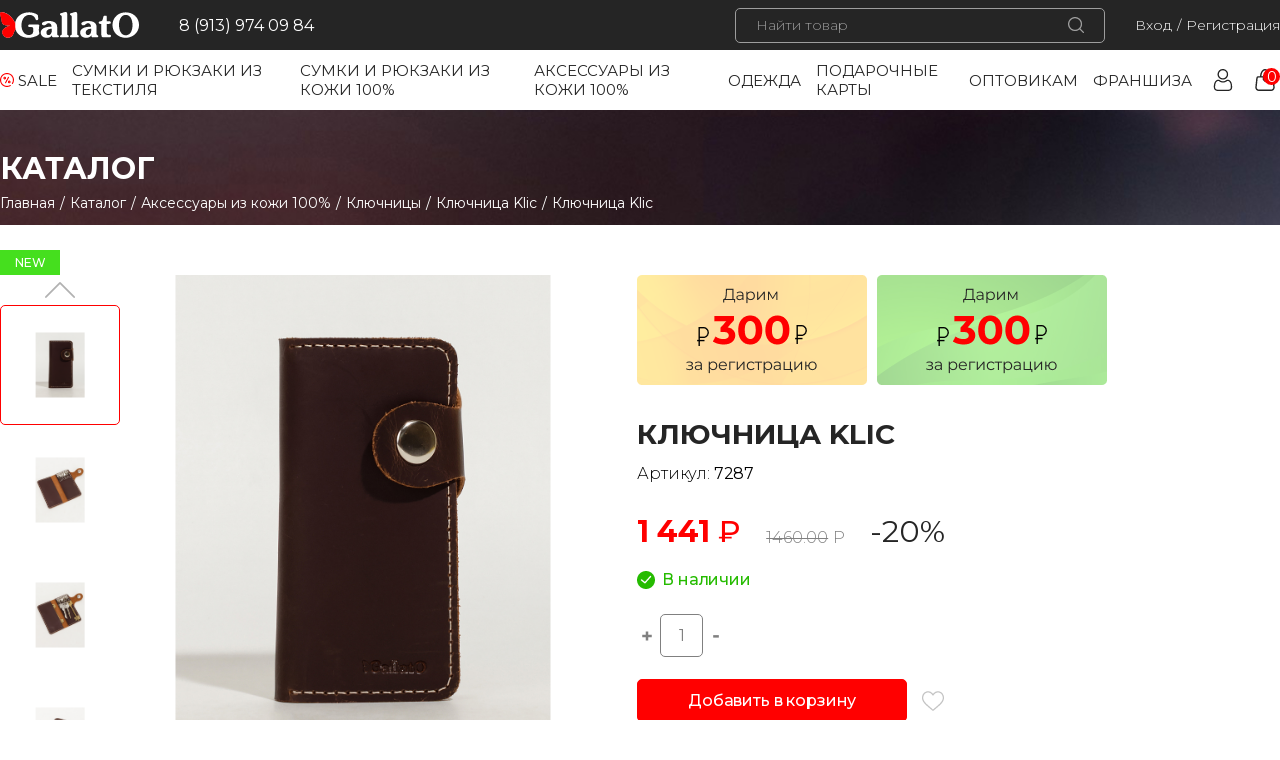

--- FILE ---
content_type: text/html; charset=UTF-8
request_url: https://gallato.ru/catalog/accessories/klyuchnitsy/klyuchnitsa-klic/klyuchnitsa-klic12/
body_size: 26031
content:
<!DOCTYPE html>
<html>
<head>
	<script src="/local/templates/gallato/dist/jquery-3.4.1.min.js"></script>
	<meta http-equiv="Content-Type" content="text/html; charset=UTF-8" />
<meta name="robots" content="index, follow" />
<meta name="keywords" content="Keywords" />
<meta name="description" content="Description" />
<link rel="canonical" href="/catalog/accessories/klyuchnitsy/klyuchnitsa-klic/klyuchnitsa-klic12/" />
<link href="/bitrix/js/ui/design-tokens/dist/ui.design-tokens.min.css?174824817422029" type="text/css"  rel="stylesheet" />
<link href="/bitrix/js/ui/fonts/opensans/ui.font.opensans.min.css?17482480352320" type="text/css"  rel="stylesheet" />
<link href="/bitrix/js/main/popup/dist/main.popup.bundle.min.css?174824821826598" type="text/css"  rel="stylesheet" />
<link href="/bitrix/css/main/themes/blue/style.min.css?1651925663331" type="text/css"  rel="stylesheet" />
<link href="/bitrix/cache/css/s1/gallato/page_50986a4d528861956e4d5669a72481c5/page_50986a4d528861956e4d5669a72481c5_v1.css?175274015356426" type="text/css"  rel="stylesheet" />
<link href="/bitrix/cache/css/s1/gallato/template_e350ad8ca6ddc6f60ea6b57444685dbd/template_e350ad8ca6ddc6f60ea6b57444685dbd_v1.css?1754302625172239" type="text/css"  data-template-style="true" rel="stylesheet" />
<script type="text/javascript">if(!window.BX)window.BX={};if(!window.BX.message)window.BX.message=function(mess){if(typeof mess==='object'){for(let i in mess) {BX.message[i]=mess[i];} return true;}};</script>
<script type="text/javascript">(window.BX||top.BX).message({'pull_server_enabled':'N','pull_config_timestamp':'0','pull_guest_mode':'N','pull_guest_user_id':'0'});(window.BX||top.BX).message({'PULL_OLD_REVISION':'Для продолжения корректной работы с сайтом необходимо перезагрузить страницу.'});</script>
<script type="text/javascript">(window.BX||top.BX).message({'JS_CORE_LOADING':'Загрузка...','JS_CORE_NO_DATA':'- Нет данных -','JS_CORE_WINDOW_CLOSE':'Закрыть','JS_CORE_WINDOW_EXPAND':'Развернуть','JS_CORE_WINDOW_NARROW':'Свернуть в окно','JS_CORE_WINDOW_SAVE':'Сохранить','JS_CORE_WINDOW_CANCEL':'Отменить','JS_CORE_WINDOW_CONTINUE':'Продолжить','JS_CORE_H':'ч','JS_CORE_M':'м','JS_CORE_S':'с','JSADM_AI_HIDE_EXTRA':'Скрыть лишние','JSADM_AI_ALL_NOTIF':'Показать все','JSADM_AUTH_REQ':'Требуется авторизация!','JS_CORE_WINDOW_AUTH':'Войти','JS_CORE_IMAGE_FULL':'Полный размер'});</script>

<script type="text/javascript" src="/bitrix/js/main/core/core.min.js?1748248220219752"></script>

<script>BX.setJSList(['/bitrix/js/main/core/core_ajax.js','/bitrix/js/main/core/core_promise.js','/bitrix/js/main/polyfill/promise/js/promise.js','/bitrix/js/main/loadext/loadext.js','/bitrix/js/main/loadext/extension.js','/bitrix/js/main/polyfill/promise/js/promise.js','/bitrix/js/main/polyfill/find/js/find.js','/bitrix/js/main/polyfill/includes/js/includes.js','/bitrix/js/main/polyfill/matches/js/matches.js','/bitrix/js/ui/polyfill/closest/js/closest.js','/bitrix/js/main/polyfill/fill/main.polyfill.fill.js','/bitrix/js/main/polyfill/find/js/find.js','/bitrix/js/main/polyfill/matches/js/matches.js','/bitrix/js/main/polyfill/core/dist/polyfill.bundle.js','/bitrix/js/main/core/core.js','/bitrix/js/main/polyfill/intersectionobserver/js/intersectionobserver.js','/bitrix/js/main/lazyload/dist/lazyload.bundle.js','/bitrix/js/main/polyfill/core/dist/polyfill.bundle.js','/bitrix/js/main/parambag/dist/parambag.bundle.js']);
</script>
<script type="text/javascript">(window.BX||top.BX).message({'LANGUAGE_ID':'ru','FORMAT_DATE':'DD.MM.YYYY','FORMAT_DATETIME':'DD.MM.YYYY HH:MI:SS','COOKIE_PREFIX':'BITRIX_SM','SERVER_TZ_OFFSET':'10800','UTF_MODE':'Y','SITE_ID':'s1','SITE_DIR':'/','USER_ID':'','SERVER_TIME':'1769610299','USER_TZ_OFFSET':'0','USER_TZ_AUTO':'Y','bitrix_sessid':'f032652fefb2014d1826b5ddd7d48fe0'});</script>


<script type="text/javascript"  src="/bitrix/cache/js/s1/gallato/kernel_main/kernel_main_v1.js?1754025044193499"></script>
<script type="text/javascript" src="/bitrix/js/pull/protobuf/protobuf.min.js?165192562176433"></script>
<script type="text/javascript" src="/bitrix/js/pull/protobuf/model.min.js?165192562114190"></script>
<script type="text/javascript" src="/bitrix/js/main/core/core_promise.min.js?16519256262490"></script>
<script type="text/javascript" src="/bitrix/js/rest/client/rest.client.min.js?16519256199240"></script>
<script type="text/javascript" src="/bitrix/js/pull/client/pull.client.min.js?174824815248309"></script>
<script type="text/javascript" src="/bitrix/js/main/popup/dist/main.popup.bundle.min.js?174824821565670"></script>
<script type="text/javascript" src="/bitrix/js/currency/currency-core/dist/currency-core.bundle.min.js?17482479593755"></script>
<script type="text/javascript" src="/bitrix/js/currency/core_currency.min.js?1651925621833"></script>
<script type="text/javascript" src="/bitrix/js/vbcherepanov.bonus/bonus_integration.js?165192562620975"></script>
<script type="text/javascript">BX.setJSList(['/bitrix/js/main/core/core_fx.js','/bitrix/js/main/session.js','/bitrix/js/main/pageobject/pageobject.js','/bitrix/js/main/core/core_window.js','/bitrix/js/main/date/main.date.js','/bitrix/js/main/core/core_date.js','/bitrix/js/main/dd.js','/bitrix/js/main/core/core_uf.js','/bitrix/js/main/core/core_dd.js','/bitrix/js/main/core/core_tooltip.js','/bitrix/js/main/utils.js','/local/templates/gallato/components/bitrix/catalog.element/.default/script.js','/local/templates/gallato/components/bitrix/catalog.section/catalog_slider/script.js','/local/templates/gallato/components/bitrix/catalog.item/products_item/script.js','/local/templates/gallato/components/bitrix/catalog.products.viewed/main/script.js','/bitrix/components/bitrix/search.title/script.js','/local/templates/gallato/components/bitrix/sale.basket.basket.line/.default/script.js','/local/templates/gallato/components/bitrix/menu/footer_menu/script.js','/local/templates/gallato/js/app.js']);</script>
<script type="text/javascript">BX.setCSSList(['/local/templates/gallato/components/bitrix/catalog/main_catalog/style.css','/local/templates/gallato/components/bitrix/catalog.element/.default/style.css','/local/templates/gallato/components/bitrix/news.list/discount-mini/style.css','/local/templates/gallato/components/bitrix/catalog.element/.default/themes/blue/style.css','/local/templates/gallato/components/bitrix/catalog.section/catalog_slider/style.css','/local/templates/gallato/components/bitrix/catalog.item/products_item/style.css','/local/templates/gallato/components/bitrix/catalog.section/catalog_slider/themes/blue/style.css','/local/templates/gallato/components/bitrix/catalog.products.viewed/main/style.css','/local/templates/gallato/components/bitrix/catalog.products.viewed/main/themes/blue/style.css','/local/templates/gallato/css/app.css','/local/templates/gallato/components/bitrix/catalog.section.list/mobile_menu/style.css','/local/templates/gallato/components/bitrix/search.title/main/style.css','/local/templates/gallato/components/bitrix/catalog.section.list/outer_categories_list/style.css','/local/templates/gallato/components/bitrix/sale.basket.basket.line/.default/style.css','/local/templates/gallato/components/bitrix/catalog.section.list/footer_categories_list/style.css','/local/templates/gallato/template_styles.css']);</script>
<script type="text/javascript">
					(function () {
						"use strict";

						var counter = function ()
						{
							var cookie = (function (name) {
								var parts = ("; " + document.cookie).split("; " + name + "=");
								if (parts.length == 2) {
									try {return JSON.parse(decodeURIComponent(parts.pop().split(";").shift()));}
									catch (e) {}
								}
							})("BITRIX_CONVERSION_CONTEXT_s1");

							if (cookie && cookie.EXPIRE >= BX.message("SERVER_TIME"))
								return;

							var request = new XMLHttpRequest();
							request.open("POST", "/bitrix/tools/conversion/ajax_counter.php", true);
							request.setRequestHeader("Content-type", "application/x-www-form-urlencoded");
							request.send(
								"SITE_ID="+encodeURIComponent("s1")+
								"&sessid="+encodeURIComponent(BX.bitrix_sessid())+
								"&HTTP_REFERER="+encodeURIComponent(document.referrer)
							);
						};

						if (window.frameRequestStart === true)
							BX.addCustomEvent("onFrameDataReceived", counter);
						else
							BX.ready(counter);
					})();
				</script>

                <script type="text/javascript">
                    BX.ready(function(){
                        var ITRBonusIntgrtn = new ITRBonusIntegrate({'SITE_ID':'s1','DETAIL':{'ON':false},'CART':{'ON':true,'PATH':'/bitrix/components/vbcherepanov/vbcherepanov.bonusfororder/ajax.php','LANG_BONUS':'Бонус за заказ:','MAIN_BLOCK':'basket-root','OUT_BLOCK':'basket-checkout-block-total-price-inner','BONUS_OFFER':false,'OFFER_LANG_BONUS':'Бонус за товар:'},'SOA':{'ON':true,'MAIN_BLOCK':'bx-soa-order','OUT_BLOCK':'bx-soa-cart-total-line','LANG_BONUSPAY':'Оплачено бонусами:','LANG_BONUS':'Бонус за заказ:','BONUSPAY_MAIN_BLOCK':'bx-soa-paysystem','BONUSPAY_OUT_BLOCK':'bx-soa-pp-desc-container','ITR_BONUS_PATH_TO_HELP':'/','ITR_BONUS_TEXT_IN_YOU_ACCOUNT':'На вашем счету:','ITR_BONUS_TXT_YOU_MUST_PAY':'Вы можете оплатить','ITR_BONUS_TXT_HOW_MUCH_BONUS':'Сколько оплачиваем бонусами','ITR_BONUS_TXT_BONUSPAY_CANCEL':'Отменить','ITR_BONUS_TEXT_TO_HELP':'/','ITR_BONUS_TXT_BONUSPAY_OK':'Списать','ITR_BONUS_NONE_PAYBONUS':'данные товары не попадают под условия бонусной программы'},'CARTBONUSPAY':{'ON':false},'CHECK_SMS':{'ON':'N','SMSTEXT':'Введите SMS'}});
                    });
                </script>
            



<script type="text/javascript"  src="/bitrix/cache/js/s1/gallato/template_7cfc4ea058ddef3653b651c47a88818e/template_7cfc4ea058ddef3653b651c47a88818e_v1.js?175274013935238"></script>
<script type="text/javascript"  src="/bitrix/cache/js/s1/gallato/page_0b57e65e21e3b7bba2d0138b4e4a1b2e/page_0b57e65e21e3b7bba2d0138b4e4a1b2e_v1.js?1752740153108065"></script>
<script type="text/javascript">var _ba = _ba || []; _ba.push(["aid", "6316154592f877dbfffb31a3e087399b"]); _ba.push(["host", "gallato.ru"]); _ba.push(["ad[ct][item]", "[base64]"]);_ba.push(["ad[ct][user_id]", function(){return BX.message("USER_ID") ? BX.message("USER_ID") : 0;}]);_ba.push(["ad[ct][recommendation]", function() {var rcmId = "";var cookieValue = BX.getCookie("BITRIX_SM_RCM_PRODUCT_LOG");var productId = 1773;var cItems = [];var cItem;if (cookieValue){cItems = cookieValue.split(".");}var i = cItems.length;while (i--){cItem = cItems[i].split("-");if (cItem[0] == productId){rcmId = cItem[1];break;}}return rcmId;}]);_ba.push(["ad[ct][v]", "2"]);(function() {var ba = document.createElement("script"); ba.type = "text/javascript"; ba.async = true;ba.src = (document.location.protocol == "https:" ? "https://" : "http://") + "bitrix.info/ba.js";var s = document.getElementsByTagName("script")[0];s.parentNode.insertBefore(ba, s);})();</script>


	<title>Каталог</title>
	<meta http-equiv="Content-Type" content="text/html; charset=utf-8" />
	<meta name="viewport" content="width=device-width, initial-scale=1">

	<link rel="shortcut icon" type="image/x-icon" href="/favicon.ico" />

	<link href="https://fonts.googleapis.com/css?family=Montserrat:300,400,500,600,700&display=swap&subset=cyrillic" rel="stylesheet">
	<link rel="stylesheet" href="/local/templates/gallato/dist/UItoTop-jQuery-Plugin/css/ui.totop.css">
	<link rel="stylesheet" href="/local/templates/gallato/dist/slick-1.8.1/slick.css">
	<link rel="stylesheet" href="/local/templates/gallato/css/modals.css" />
	

	<link rel="stylesheet" href="/local/templates/gallato/dist/MultiLevelPushMenu/css/normalize.css" />
	<!-- <link rel="stylesheet" href="/local/templates/gallato/dist/MultiLevelPushMenu/css/demo.css" /> -->
	<link rel="stylesheet" href="/local/templates/gallato/dist/MultiLevelPushMenu/css/icons.css" />
	<link rel="stylesheet" href="/local/templates/gallato/dist/MultiLevelPushMenu/css/component.css" />
	
	<script src="/local/templates/gallato/dist/MultiLevelPushMenu/js/modernizr.custom.js"></script>
	<script src="/local/templates/gallato/js/jquery.inputmask.js"></script>

	<script src="https://api-maps.yandex.ru/2.1/?lang=ru_RU&amp;apikey=cc9911f4-ceec-4056-9fcb-5b6dcf9ec3d0" type="text/javascript"></script>
	<script src="/local/templates/gallato/js/groups.js"></script>
</head>
<body>
<div id="panel">
	</div>

<div class="container">
	<!-- Push Wrapper -->
	<div class="mp-pusher" id="mp-pusher">

		


<!-- ФАЙЛ ГДЕ ССЫЛКИ КАТЕГОРИЙ ТОВАРОВ, ВЕРСТКА -->



<!-- mp-menu -->
<nav id="mp-menu" class="mp-menu">
	<div class="mp-level">
		<h2 class="icon icon-shop">Каталог</h2>
		<ul>
			<li class="sale">
				<a href="/sale/">SALE</a>
			</li>
			<li>
				<a href="/catalog/bags/">Все сумки</a>
			</li>

	
	
	<li>
		<a href="/catalog/bags/">
			Сумки и рюкзаки из текстиля		</a>

		
		<div class="mp-level"><a class="mp-back" href="#">Назад</a><ul>
		
	
	<li>
		<a href="/catalog/bags/backpacks/">
			Рюкзаки		</a>

		
			<div class="mp-level"><a class="mp-back" href="#">Назад</a><ul>
			
	
	<li>
		<a href="/catalog/bags/backpacks/new-ryukzak-li-katalog/">
			(NEW) Рюкзак Li		</a>

		</li>
			
	
	<li>
		<a href="/catalog/bags/backpacks/ryukzak-alfa/">
			рюкзак ALFA		</a>

		</li>
			
	
	<li>
		<a href="/catalog/bags/backpacks/ryukzak-ameli/">
			рюкзак AMELI		</a>

		</li>
			
	
	<li>
		<a href="/catalog/bags/backpacks/ryukzak-ameli-2/">
			рюкзак AMELI 2		</a>

		</li>
			
	
	<li>
		<a href="/catalog/bags/backpacks/ryukzak_arigo/">
			рюкзак ARIGO		</a>

		</li>
			
	
	<li>
		<a href="/catalog/bags/backpacks/ryukzak-arigo-2/">
			рюкзак ARIGO 2		</a>

		</li>
			
	
	<li>
		<a href="/catalog/bags/backpacks/ryukzak-britani/">
			рюкзак BRITANI		</a>

		</li>
			
	
	<li>
		<a href="/catalog/bags/backpacks/ryukzak-dino/">
			Рюкзак DINO		</a>

		</li>
			
	
	<li>
		<a href="/catalog/bags/backpacks/ryukzak-dominika/">
			рюкзак DOMINIKA		</a>

		</li>
			
	
	<li>
		<a href="/catalog/bags/backpacks/ryukzak-elisa/">
			рюкзак ELISA		</a>

		</li>
			
	
	<li>
		<a href="/catalog/bags/backpacks/sumka-ryukzak-itelia-22/">
			рюкзак ITELIA 2		</a>

		</li>
			
	
	<li>
		<a href="/catalog/bags/backpacks/ryukzak-itelia-3-karman/">
			рюкзак ITELIA-3 (карман)		</a>

		</li>
			
	
	<li>
		<a href="/catalog/bags/backpacks/ryukzak-leonardo/">
			рюкзак LEONARDO		</a>

		</li>
			</ul>
			</li>
		
	
	<li>
		<a href="/catalog/bags/clutches/">
			Клатчи		</a>

		
			<div class="mp-level"><a class="mp-back" href="#">Назад</a><ul>
			
	
	<li>
		<a href="/catalog/bags/clutches/klatchi-natali-3/">
			Клатч Natali 3		</a>

		</li>
			</ul>
			</li>
		
	
	<li>
		<a href="/catalog/bags/shoe-bags/">
			Мешки для обуви		</a>

		
			<div class="mp-level"><a class="mp-back" href="#">Назад</a><ul>
			
	
	<li>
		<a href="/catalog/bags/shoe-bags/ryukzak-meshok-force/">
			рюкзак-мешок FORCE		</a>

		</li>
			</ul>
			</li>
		
	
	<li>
		<a href="/catalog/bags/dorozhnye-sumki/">
			Дорожные сумки		</a>

		
			<div class="mp-level"><a class="mp-back" href="#">Назад</a><ul>
			
	
	<li>
		<a href="/catalog/bags/dorozhnye-sumki/dorozhnaya-sumka-amanda/">
			Дорожная сумка AMANDA		</a>

		</li>
			
	
	<li>
		<a href="/catalog/bags/dorozhnye-sumki/dorozhnaya-sumka-paola/">
			Дорожная сумка Paola		</a>

		</li>
			
	
	<li>
		<a href="/catalog/bags/dorozhnye-sumki/dorozhnaya-sumka-rachel/">
			дорожная сумка RACHEL		</a>

		</li>
			
	
	<li>
		<a href="/catalog/bags/dorozhnye-sumki/dorozhnaya-sumka-vinsente/">
			Дорожная сумка Vinsente		</a>

		</li>
			</ul>
			</li>
		
	
	<li>
		<a href="/catalog/bags/sumki/">
			Женские сумки 		</a>

		
			<div class="mp-level"><a class="mp-back" href="#">Назад</a><ul>
			
	
	<li>
		<a href="/catalog/bags/sumki/sumka-avrorakatalog/">
			(NEW) Сумка AVRORA		</a>

		</li>
			
	
	<li>
		<a href="/catalog/bags/sumki/new-sumka-flora-KATALOG/">
			(NEW) Сумка FLORA		</a>

		</li>
			
	
	<li>
		<a href="/catalog/bags/sumki/new-sumka-iris-katalog/">
			(NEW) Сумка IRIS		</a>

		</li>
			
	
	<li>
		<a href="/catalog/bags/sumki/zhenskaya-sumka-abaco1/">
			Cумка ABACO 1		</a>

		</li>
			
	
	<li>
		<a href="/catalog/bags/sumki/sumka-valeri/">
			Сумка  VALERI		</a>

		</li>
			
	
	<li>
		<a href="/catalog/bags/sumki/sumka-abaco-2/">
			Сумка ABACO 2		</a>

		</li>
			
	
	<li>
		<a href="/catalog/bags/sumki/sumka-afina/">
			Сумка AFINA		</a>

		</li>
			
	
	<li>
		<a href="/catalog/bags/sumki/sumka-allegra/">
			Сумка ALLEGRA		</a>

		</li>
			
	
	<li>
		<a href="/catalog/bags/sumki/sumka-bella/">
			Сумка BELLA		</a>

		</li>
			
	
	<li>
		<a href="/catalog/bags/sumki/sumka-bruno/">
			Сумка BRUNO		</a>

		</li>
			
	
	<li>
		<a href="/catalog/bags/sumki/sumka-dakota/">
			Сумка DAKOTA		</a>

		</li>
			
	
	<li>
		<a href="/catalog/bags/sumki/sumka-dania/">
			Сумка DANIA		</a>

		</li>
			
	
	<li>
		<a href="/catalog/bags/sumki/sumka-dario/">
			Сумка DARIO		</a>

		</li>
			
	
	<li>
		<a href="/catalog/bags/sumki/sumka-diana/">
			Сумка DIANA		</a>

		</li>
			
	
	<li>
		<a href="/catalog/bags/sumki/sumka-escada/">
			Сумка ESCADA		</a>

		</li>
			
	
	<li>
		<a href="/catalog/bags/sumki/sumka-felicia/">
			Сумка FELICIA		</a>

		</li>
			
	
	<li>
		<a href="/catalog/bags/sumki/sumka-flavia/">
			Сумка FLAVIA		</a>

		</li>
			
	
	<li>
		<a href="/catalog/bags/sumki/sumka-julia/">
			Сумка JULIA		</a>

		</li>
			
	
	<li>
		<a href="/catalog/bags/sumki/sumka-kristi/">
			Сумка KRISTI		</a>

		</li>
			
	
	<li>
		<a href="/catalog/bags/sumki/sumka-lorenzo/">
			Сумка LORENZO		</a>

		</li>
			
	
	<li>
		<a href="/catalog/bags/sumki/sumka-mirella/">
			Сумка MIRELLA		</a>

		</li>
			
	
	<li>
		<a href="/catalog/bags/sumki/sumka-paola/">
			Сумка PAOLA		</a>

		</li>
			
	
	<li>
		<a href="/catalog/bags/sumki/sumka-rachel%20/">
			сумка RACHEL		</a>

		</li>
			
	
	<li>
		<a href="/catalog/bags/sumki/sumka-regina/">
			сумка REGINA		</a>

		</li>
			
	
	<li>
		<a href="/catalog/bags/sumki/sumka-sandra/">
			Сумка SANDRA		</a>

		</li>
			
	
	<li>
		<a href="/catalog/bags/sumki/sumka-veronika/">
			сумка VERONIKA		</a>

		</li>
			
	
	<li>
		<a href="/catalog/bags/sumki/sumka-shoper-tina/">
			сумка- шопер TINA		</a>

		</li>
			
	
	<li>
		<a href="/catalog/bags/sumki/sumka-ryukzak-sheri/">
			Сумка-рюкзак SHERI		</a>

		</li>
			</ul>
			</li>
		
	
	<li>
		<a href="/catalog/bags/kosmetichki/">
			Косметички		</a>

		
			<div class="mp-level"><a class="mp-back" href="#">Назад</a><ul>
			
	
	<li>
		<a href="/catalog/bags/kosmetichki/kosmetichka-laura/">
			Косметичка  LAURA		</a>

		</li>
			
	
	<li>
		<a href="/catalog/bags/kosmetichki/kosmetichka-fiona/">
			Косметичка FIONA		</a>

		</li>
			</ul>
			</li>
		
	
	<li>
		<a href="/catalog/bags/poyasnye-sumki/">
			Поясные сумки		</a>

		</li>
		</ul>
	</li>
	
	
	<li>
		<a href="/catalog/sumki-kozha-100/">
			Сумки и рюкзаки из кожи 100%		</a>

		
		<div class="mp-level"><a class="mp-back" href="#">Назад</a><ul>
		
	
	<li>
		<a href="/catalog/sumki-kozha-100/new-baget-olivia-katalog/">
			(NEW) Багет OLIVIA		</a>

		</li>
		
	
	<li>
		<a href="/catalog/sumki-kozha-100/new-sumka-greta-katalog/">
			(NEW) Сумка GRETA		</a>

		</li>
		
	
	<li>
		<a href="/catalog/sumki-kozha-100/new-sumka-olivia-katalog/">
			(NEW) Сумка OLIVIA		</a>

		</li>
		
	
	<li>
		<a href="/catalog/sumki-kozha-100/new-shopper-norma-newkatalog/">
			(NEW) Шоппер NORMA		</a>

		</li>
		
	
	<li>
		<a href="/catalog/sumki-kozha-100/cumka-sakvoyazh-rebeka-print/">
			Cумка саквояж REBECA принт		</a>

		</li>
		
	
	<li>
		<a href="/catalog/sumki-kozha-100/ryukzak-ameli-pelle/">
			рюкзак AMELI PELLE		</a>

		</li>
		
	
	<li>
		<a href="/catalog/sumki-kozha-100/ryukzak-rebeca-print/">
			рюкзак Rebeca print		</a>

		</li>
		
	
	<li>
		<a href="/catalog/sumki-kozha-100/sumka-betti/">
			Сумка  BETTI		</a>

		</li>
		
	
	<li>
		<a href="/catalog/sumki-kozha-100/sumka-gracia/">
			Сумка  GRACIA		</a>

		</li>
		
	
	<li>
		<a href="/catalog/sumki-kozha-100/sumka-jane/">
			Сумка  Jane		</a>

		</li>
		
	
	<li>
		<a href="/catalog/sumki-kozha-100/sumka-mia/">
			Сумка  MIA		</a>

		</li>
		
	
	<li>
		<a href="/catalog/sumki-kozha-100/sumka-mia-print/">
			Сумка  MIA print		</a>

		</li>
		
	
	<li>
		<a href="/catalog/sumki-kozha-100/sumka-milla-print/">
			Сумка  MILLA print		</a>

		</li>
		
	
	<li>
		<a href="/catalog/sumki-kozha-100/sumka-nicco-print/">
			Сумка  NICCO print		</a>

		</li>
		
	
	<li>
		<a href="/catalog/sumki-kozha-100/sumka-sofi-print/">
			Сумка  Sofi		</a>

		</li>
		
	
	<li>
		<a href="/catalog/sumki-kozha-100/sumka-betti%20print/">
			Сумка BETTI print		</a>

		</li>
		
	
	<li>
		<a href="/catalog/sumki-kozha-100/sumka-gemma/">
			Сумка Gemma		</a>

		</li>
		
	
	<li>
		<a href="/catalog/sumki-kozha-100/sumka-jane-print/">
			Сумка Jane print		</a>

		</li>
		
	
	<li>
		<a href="/catalog/sumki-kozha-100/sumka-meri/">
			Сумка MERI		</a>

		</li>
		
	
	<li>
		<a href="/catalog/sumki-kozha-100/sumka-nikolette-/">
			Сумка Nikolette 		</a>

		</li>
		
	
	<li>
		<a href="/catalog/sumki-kozha-100/sumka-nikolette-print/">
			Сумка Nikolette print		</a>

		</li>
		
	
	<li>
		<a href="/catalog/sumki-kozha-100/sumka-rebeca-m/">
			Сумка Rebeca M		</a>

		</li>
		
	
	<li>
		<a href="/catalog/sumki-kozha-100/sumka-rebeca-m-print/">
			Сумка Rebeca M print		</a>

		</li>
		
	
	<li>
		<a href="/catalog/sumki-kozha-100/sumka-rebeca-s/">
			Сумка Rebeca S		</a>

		</li>
		
	
	<li>
		<a href="/catalog/sumki-kozha-100/sumka-rebeca-s-print/">
			Сумка Rebeca S print		</a>

		</li>
		
	
	<li>
		<a href="/catalog/sumki-kozha-100/sumka-stefani/">
			Сумка STEFANI		</a>

		</li>
		
	
	<li>
		<a href="/catalog/sumki-kozha-100/sumka-dlya-noutbuka-jony/">
			Сумка для ноутбука Jony		</a>

		</li>
		</ul>
	</li>
	
	
	<li>
		<a href="/catalog/accessories/">
			Аксессуары из кожи 100%		</a>

		
		<div class="mp-level"><a class="mp-back" href="#">Назад</a><ul>
		
	
	<li>
		<a href="/catalog/accessories/vizitnitsy/">
			Визитницы		</a>

		</li>
		
	
	<li>
		<a href="/catalog/accessories/kartkholder/">
			Картхолдер		</a>

		
			<div class="mp-level"><a class="mp-back" href="#">Назад</a><ul>
			
	
	<li>
		<a href="/catalog/accessories/kartkholder/kartkholder-ostkatalog/">
			Картхолдер OST		</a>

		</li>
			
	
	<li>
		<a href="/catalog/accessories/kartkholder/kartkholder-west-katalog/">
			Картхолдер WEST		</a>

		</li>
			</ul>
			</li>
		
	
	<li>
		<a href="/catalog/accessories/klyuchnitsy/">
			Ключницы		</a>

		
			<div class="mp-level"><a class="mp-back" href="#">Назад</a><ul>
			
	
	<li>
		<a href="/catalog/accessories/klyuchnitsy/klyuchnitsa-benito-print/">
			Ключница Benito print		</a>

		</li>
			
	
	<li>
		<a href="/catalog/accessories/klyuchnitsy/klyuchnitsa-chicoKatalog/">
			Ключница CHICO		</a>

		</li>
			
	
	<li>
		<a href="/catalog/accessories/klyuchnitsy/klyuchnitsa-filch/">
			Ключница Filch		</a>

		</li>
			
	
	<li>
		<a href="/catalog/accessories/klyuchnitsy/klyuchnitsa-filch-print/">
			Ключница Filch print		</a>

		</li>
			
	
	<li>
		<a href="/catalog/accessories/klyuchnitsy/klyuchnitsa-helga/">
			Ключница HELGA		</a>

		</li>
			
	
	<li>
		<a href="/catalog/accessories/klyuchnitsy/klyuchnitsa-kleo/">
			Ключница KLEO		</a>

		</li>
			
	
	<li>
		<a href="/catalog/accessories/klyuchnitsy/klyuchnitsa-klic/">
			Ключница Klic		</a>

		</li>
			
	
	<li>
		<a href="/catalog/accessories/klyuchnitsy/klyuchnitsa-klic-print/">
			Ключница Klic print		</a>

		</li>
			</ul>
			</li>
		
	
	<li>
		<a href="/catalog/accessories/koshelek/">
			Кошелек		</a>

		
			<div class="mp-level"><a class="mp-back" href="#">Назад</a><ul>
			
	
	<li>
		<a href="/catalog/accessories/koshelek/new-koshelyek-nino-katalog/">
			(NEW) Кошелёк NINO		</a>

		</li>
			
	
	<li>
		<a href="/catalog/accessories/koshelek/muzhskoy-koshelyek-cosmo/">
			(NEW) Мужской кошелёк COSMO		</a>

		</li>
			
	
	<li>
		<a href="/catalog/accessories/koshelek/koshelek-gala/">
			Кошелек GALA		</a>

		</li>
			
	
	<li>
		<a href="/catalog/accessories/koshelek/koshelek-ines/">
			Кошелек INES		</a>

		</li>
			
	
	<li>
		<a href="/catalog/accessories/koshelek/koshelek-noiz/">
			Кошелек NOIZE		</a>

		</li>
			
	
	<li>
		<a href="/catalog/accessories/koshelek/koshelek-noize-print/">
			кошелек NOIZE print		</a>

		</li>
			</ul>
			</li>
		
	
	<li>
		<a href="/catalog/accessories/nesesser-/">
			Несессер 		</a>

		</li>
		
	
	<li>
		<a href="/catalog/accessories/oblozhki-dlya-pasporta/">
			Обложка для паспорта		</a>

		
			<div class="mp-level"><a class="mp-back" href="#">Назад</a><ul>
			
	
	<li>
		<a href="/catalog/accessories/oblozhki-dlya-pasporta/oblozhka-dlya-pasporta-vita/">
			Обложка для паспорта принт		</a>

		</li>
			
	
	<li>
		<a href="/catalog/accessories/oblozhki-dlya-pasporta/oblozhka-dlya-pasporta-s-karmanom-vita/">
			Обложка для паспорта с карманом принт		</a>

		</li>
			</ul>
			</li>
		
	
	<li>
		<a href="/catalog/accessories/portmone/">
			Портмоне		</a>

		
			<div class="mp-level"><a class="mp-back" href="#">Назад</a><ul>
			
	
	<li>
		<a href="/catalog/accessories/portmone/portmone-cover/">
			Портмоне Cover		</a>

		</li>
			
	
	<li>
		<a href="/catalog/accessories/portmone/portmone-cover-print/">
			портмоне Cover print		</a>

		</li>
			
	
	<li>
		<a href="/catalog/accessories/portmone/portmone-mars/">
			портмоне MARS print		</a>

		</li>
			
	
	<li>
		<a href="/catalog/accessories/portmone/portmone-martin/">
			портмоне MARTIN		</a>

		</li>
			
	
	<li>
		<a href="/catalog/accessories/portmone/portmone-martin-print/">
			Портмоне Martin print		</a>

		</li>
			
	
	<li>
		<a href="/catalog/accessories/portmone/portmone-tomas/">
			портмоне TOMAS		</a>

		</li>
			</ul>
			</li>
		
	
	<li>
		<a href="/catalog/accessories/chekhol-dlya-ochkov-/">
			Чехол для очков 		</a>

		
			<div class="mp-level"><a class="mp-back" href="#">Назад</a><ul>
			
	
	<li>
		<a href="/catalog/accessories/chekhol-dlya-ochkov-/chekhol-dlya-ochkov-mati/">
			Чехол для очков Mati		</a>

		</li>
			
	
	<li>
		<a href="/catalog/accessories/chekhol-dlya-ochkov-/chekhol-dlya-ochkov-print/">
			Чехол для очков принт		</a>

		</li>
			</ul>
			</li>
		
	
	<li>
		<a href="/catalog/accessories/chekhol-dlya-telefona/">
			Чехол для телефона 		</a>

		
			<div class="mp-level"><a class="mp-back" href="#">Назад</a><ul>
			
	
	<li>
		<a href="/catalog/accessories/chekhol-dlya-telefona/chekhol-dlya-telefona-mimi-print/">
			Чехол для телефона  Mimi 2 print		</a>

		</li>
			
	
	<li>
		<a href="/catalog/accessories/chekhol-dlya-telefona/chekhol-dlya-telefona-branco-/">
			Чехол для телефона BRANCO 		</a>

		</li>
			
	
	<li>
		<a href="/catalog/accessories/chekhol-dlya-telefona/chekhol-dlya-telefona-branco-print/">
			Чехол для телефона BRANCO print		</a>

		</li>
			</ul>
		</li>
		</ul>
	</li>
	
	
	<li>
		<a href="/catalog/clothes/">
			Одежда		</a>

		
		<div class="mp-level"><a class="mp-back" href="#">Назад</a><ul>
		
	
	<li>
		<a href="/catalog/clothes/zhenshchiny/">
			Женщины		</a>

		
			<div class="mp-level"><a class="mp-back" href="#">Назад</a><ul>
			
	
	<li>
		<a href="/catalog/clothes/zhenshchiny/bombery/">
			Бомберы жен.		</a>

		</li>
			
	
	<li>
		<a href="/catalog/clothes/zhenshchiny/svitshoty/">
			Свитшоты жен.		</a>

		</li>
			
	
	<li>
		<a href="/catalog/clothes/zhenshchiny/svitshoty-s-karmanom-zhen/">
			Свитшоты с карманом жен.		</a>

		</li>
			
	
	<li>
		<a href="/catalog/clothes/zhenshchiny/khudi-zhen/">
			Худи жен		</a>

		</li>
			</ul>
			</li>
		
	
	<li>
		<a href="/catalog/clothes/muzhchiny/">
			Мужчины		</a>

		
			<div class="mp-level"><a class="mp-back" href="#">Назад</a><ul>
			
	
	<li>
		<a href="/catalog/clothes/muzhchiny/bomber/">
			 Бомберы		</a>

		</li>
			
	
	<li>
		<a href="/catalog/clothes/muzhchiny/svitshot/">
			 Свитшоты		</a>

		</li>
			
	
	<li>
		<a href="/catalog/clothes/muzhchiny/svitshot-s-karmanom/">
			Свитшоты с карманом		</a>

		</li>
			
	
	<li>
		<a href="/catalog/clothes/muzhchiny/khudi/">
			Худи		</a>

		</li>
			</ul>
		</li>
		</ul>
	</li>
	
	
	<li>
		<a href="/catalog/gift-cards/">
			Подарочные карты		</a>

		</li>
			<li>
				<a href="/wholesalers/">Оптовикам</a>
			</li>
			<li>
				<a href="/franshiza/">Франшиза</a>
			</li>

		</ul>

	</div>
</nav>
<!-- /mp-menu -->


<!-- <li><a href="/wholesalers/">оптовикам</a></li>
<li><a href="/franchise/">франшиза</a></li>



		<div class="scroller"><!-- this is for emulating position fixed of the nav -->
			<div class="scroller-inner">



<header>
	<div class="header__top">
		<div class="wrapper">
			<div class="header__top--left">
				<a href="/" class="logo"></a>
				<a href="tel:89139740984">8 (913) 974 09 84</a>			</div>

			<div class="flexbox">
				<!-- ФОРМА ПОИСКА В ШАПКЕ -->
	<div id="title-search">

	<form action="/search/" class="header_search">

		<input id="title-search-input" type="text" name="q"  maxlength="50" autocomplete="off" placeholder="Найти товар" id="header_search_input" />

		<button name="s" type="submit" class="btn"></button>
	</form>

	</div>
<script>
	BX.ready(function(){
		new JCTitleSearch({
			'AJAX_PAGE' : '/catalog/accessories/klyuchnitsy/klyuchnitsa-klic/klyuchnitsa-klic12/',
			'CONTAINER_ID': 'title-search',
			'INPUT_ID': 'title-search-input',
			'MIN_QUERY_LEN': 2
		});
	});
</script>



									<div class="header_auth">
						<a href="/auth/">Вход</a>
						<span>/</span>
						<a href="/auth/registration/">Регистрация</a>
					</div>
							</div>

		</div>
	</div>

	<div class="header__menu">
		<div class="wrapper">

			<div class="mobile_icon_box" id="trigger">
				<div class="mobile_icon" id="mobile_icon_click_block">
					<span class="line line-top"></span>
					<span class="line line-middle"></span>
					<span class="line line-bottom"></span>
				</div>
			</div>

			<!-- ФАЙЛ ГДЕ ССЫЛКИ КАТЕГОРИЙ ТОВАРОВ, ВЕРСТКА -->



<div class="categories">



<ul class="header_main_menu">

	<li class="sale"><a href="/sale/">SALE</a></li>


	
				<li>
					<a href="/catalog/bags/">
						Сумки и рюкзаки из текстиля					</a>

				
		<ul class="header_sub_menu">
		
				<li>
					<a href="/catalog/bags/backpacks/">
						Рюкзаки					</a>

				
			<ul class="header_sub_menu">
			
				<li>
					<a href="/catalog/bags/backpacks/new-ryukzak-li-katalog/">
						(NEW) Рюкзак Li					</a>

				</li>
			
				<li>
					<a href="/catalog/bags/backpacks/ryukzak-alfa/">
						рюкзак ALFA					</a>

				</li>
			
				<li>
					<a href="/catalog/bags/backpacks/ryukzak-ameli/">
						рюкзак AMELI					</a>

				</li>
			
				<li>
					<a href="/catalog/bags/backpacks/ryukzak-ameli-2/">
						рюкзак AMELI 2					</a>

				</li>
			
				<li>
					<a href="/catalog/bags/backpacks/ryukzak_arigo/">
						рюкзак ARIGO					</a>

				</li>
			
				<li>
					<a href="/catalog/bags/backpacks/ryukzak-arigo-2/">
						рюкзак ARIGO 2					</a>

				</li>
			
				<li>
					<a href="/catalog/bags/backpacks/ryukzak-britani/">
						рюкзак BRITANI					</a>

				</li>
			
				<li>
					<a href="/catalog/bags/backpacks/ryukzak-dino/">
						Рюкзак DINO					</a>

				</li>
			
				<li>
					<a href="/catalog/bags/backpacks/ryukzak-dominika/">
						рюкзак DOMINIKA					</a>

				</li>
			
				<li>
					<a href="/catalog/bags/backpacks/ryukzak-elisa/">
						рюкзак ELISA					</a>

				</li>
			
				<li>
					<a href="/catalog/bags/backpacks/sumka-ryukzak-itelia-22/">
						рюкзак ITELIA 2					</a>

				</li>
			
				<li>
					<a href="/catalog/bags/backpacks/ryukzak-itelia-3-karman/">
						рюкзак ITELIA-3 (карман)					</a>

				</li>
			
				<li>
					<a href="/catalog/bags/backpacks/ryukzak-leonardo/">
						рюкзак LEONARDO					</a>

				</li>
			</ul>
			</li>
		
				<li>
					<a href="/catalog/bags/clutches/">
						Клатчи					</a>

				
			<ul class="header_sub_menu">
			
				<li>
					<a href="/catalog/bags/clutches/klatchi-natali-3/">
						Клатч Natali 3					</a>

				</li>
			</ul>
			</li>
		
				<li>
					<a href="/catalog/bags/shoe-bags/">
						Мешки для обуви					</a>

				
			<ul class="header_sub_menu">
			
				<li>
					<a href="/catalog/bags/shoe-bags/ryukzak-meshok-force/">
						рюкзак-мешок FORCE					</a>

				</li>
			</ul>
			</li>
		
				<li>
					<a href="/catalog/bags/dorozhnye-sumki/">
						Дорожные сумки					</a>

				
			<ul class="header_sub_menu">
			
				<li>
					<a href="/catalog/bags/dorozhnye-sumki/dorozhnaya-sumka-amanda/">
						Дорожная сумка AMANDA					</a>

				</li>
			
				<li>
					<a href="/catalog/bags/dorozhnye-sumki/dorozhnaya-sumka-paola/">
						Дорожная сумка Paola					</a>

				</li>
			
				<li>
					<a href="/catalog/bags/dorozhnye-sumki/dorozhnaya-sumka-rachel/">
						дорожная сумка RACHEL					</a>

				</li>
			
				<li>
					<a href="/catalog/bags/dorozhnye-sumki/dorozhnaya-sumka-vinsente/">
						Дорожная сумка Vinsente					</a>

				</li>
			</ul>
			</li>
		
				<li>
					<a href="/catalog/bags/sumki/">
						Женские сумки 					</a>

				
			<ul class="header_sub_menu">
			
				<li>
					<a href="/catalog/bags/sumki/sumka-avrorakatalog/">
						(NEW) Сумка AVRORA					</a>

				</li>
			
				<li>
					<a href="/catalog/bags/sumki/new-sumka-flora-KATALOG/">
						(NEW) Сумка FLORA					</a>

				</li>
			
				<li>
					<a href="/catalog/bags/sumki/new-sumka-iris-katalog/">
						(NEW) Сумка IRIS					</a>

				</li>
			
				<li>
					<a href="/catalog/bags/sumki/zhenskaya-sumka-abaco1/">
						Cумка ABACO 1					</a>

				</li>
			
				<li>
					<a href="/catalog/bags/sumki/sumka-valeri/">
						Сумка  VALERI					</a>

				</li>
			
				<li>
					<a href="/catalog/bags/sumki/sumka-abaco-2/">
						Сумка ABACO 2					</a>

				</li>
			
				<li>
					<a href="/catalog/bags/sumki/sumka-afina/">
						Сумка AFINA					</a>

				</li>
			
				<li>
					<a href="/catalog/bags/sumki/sumka-allegra/">
						Сумка ALLEGRA					</a>

				</li>
			
				<li>
					<a href="/catalog/bags/sumki/sumka-bella/">
						Сумка BELLA					</a>

				</li>
			
				<li>
					<a href="/catalog/bags/sumki/sumka-bruno/">
						Сумка BRUNO					</a>

				</li>
			
				<li>
					<a href="/catalog/bags/sumki/sumka-dakota/">
						Сумка DAKOTA					</a>

				</li>
			
				<li>
					<a href="/catalog/bags/sumki/sumka-dania/">
						Сумка DANIA					</a>

				</li>
			
				<li>
					<a href="/catalog/bags/sumki/sumka-dario/">
						Сумка DARIO					</a>

				</li>
			
				<li>
					<a href="/catalog/bags/sumki/sumka-diana/">
						Сумка DIANA					</a>

				</li>
			
				<li>
					<a href="/catalog/bags/sumki/sumka-escada/">
						Сумка ESCADA					</a>

				</li>
			
				<li>
					<a href="/catalog/bags/sumki/sumka-felicia/">
						Сумка FELICIA					</a>

				</li>
			
				<li>
					<a href="/catalog/bags/sumki/sumka-flavia/">
						Сумка FLAVIA					</a>

				</li>
			
				<li>
					<a href="/catalog/bags/sumki/sumka-julia/">
						Сумка JULIA					</a>

				</li>
			
				<li>
					<a href="/catalog/bags/sumki/sumka-kristi/">
						Сумка KRISTI					</a>

				</li>
			
				<li>
					<a href="/catalog/bags/sumki/sumka-lorenzo/">
						Сумка LORENZO					</a>

				</li>
			
				<li>
					<a href="/catalog/bags/sumki/sumka-mirella/">
						Сумка MIRELLA					</a>

				</li>
			
				<li>
					<a href="/catalog/bags/sumki/sumka-paola/">
						Сумка PAOLA					</a>

				</li>
			
				<li>
					<a href="/catalog/bags/sumki/sumka-rachel%20/">
						сумка RACHEL					</a>

				</li>
			
				<li>
					<a href="/catalog/bags/sumki/sumka-regina/">
						сумка REGINA					</a>

				</li>
			
				<li>
					<a href="/catalog/bags/sumki/sumka-sandra/">
						Сумка SANDRA					</a>

				</li>
			
				<li>
					<a href="/catalog/bags/sumki/sumka-veronika/">
						сумка VERONIKA					</a>

				</li>
			
				<li>
					<a href="/catalog/bags/sumki/sumka-shoper-tina/">
						сумка- шопер TINA					</a>

				</li>
			
				<li>
					<a href="/catalog/bags/sumki/sumka-ryukzak-sheri/">
						Сумка-рюкзак SHERI					</a>

				</li>
			</ul>
			</li>
		
				<li>
					<a href="/catalog/bags/kosmetichki/">
						Косметички					</a>

				
			<ul class="header_sub_menu">
			
				<li>
					<a href="/catalog/bags/kosmetichki/kosmetichka-laura/">
						Косметичка  LAURA					</a>

				</li>
			
				<li>
					<a href="/catalog/bags/kosmetichki/kosmetichka-fiona/">
						Косметичка FIONA					</a>

				</li>
			</ul>
			</li>
		
				<li>
					<a href="/catalog/bags/poyasnye-sumki/">
						Поясные сумки					</a>

				</li>
		</ul>
	</li>
	
				<li>
					<a href="/catalog/sumki-kozha-100/">
						Сумки и рюкзаки из кожи 100%					</a>

				
		<ul class="header_sub_menu">
		
				<li>
					<a href="/catalog/sumki-kozha-100/new-baget-olivia-katalog/">
						(NEW) Багет OLIVIA					</a>

				</li>
		
				<li>
					<a href="/catalog/sumki-kozha-100/new-sumka-greta-katalog/">
						(NEW) Сумка GRETA					</a>

				</li>
		
				<li>
					<a href="/catalog/sumki-kozha-100/new-sumka-olivia-katalog/">
						(NEW) Сумка OLIVIA					</a>

				</li>
		
				<li>
					<a href="/catalog/sumki-kozha-100/new-shopper-norma-newkatalog/">
						(NEW) Шоппер NORMA					</a>

				</li>
		
				<li>
					<a href="/catalog/sumki-kozha-100/cumka-sakvoyazh-rebeka-print/">
						Cумка саквояж REBECA принт					</a>

				</li>
		
				<li>
					<a href="/catalog/sumki-kozha-100/ryukzak-ameli-pelle/">
						рюкзак AMELI PELLE					</a>

				</li>
		
				<li>
					<a href="/catalog/sumki-kozha-100/ryukzak-rebeca-print/">
						рюкзак Rebeca print					</a>

				</li>
		
				<li>
					<a href="/catalog/sumki-kozha-100/sumka-betti/">
						Сумка  BETTI					</a>

				</li>
		
				<li>
					<a href="/catalog/sumki-kozha-100/sumka-gracia/">
						Сумка  GRACIA					</a>

				</li>
		
				<li>
					<a href="/catalog/sumki-kozha-100/sumka-jane/">
						Сумка  Jane					</a>

				</li>
		
				<li>
					<a href="/catalog/sumki-kozha-100/sumka-mia/">
						Сумка  MIA					</a>

				</li>
		
				<li>
					<a href="/catalog/sumki-kozha-100/sumka-mia-print/">
						Сумка  MIA print					</a>

				</li>
		
				<li>
					<a href="/catalog/sumki-kozha-100/sumka-milla-print/">
						Сумка  MILLA print					</a>

				</li>
		
				<li>
					<a href="/catalog/sumki-kozha-100/sumka-nicco-print/">
						Сумка  NICCO print					</a>

				</li>
		
				<li>
					<a href="/catalog/sumki-kozha-100/sumka-sofi-print/">
						Сумка  Sofi					</a>

				</li>
		
				<li>
					<a href="/catalog/sumki-kozha-100/sumka-betti%20print/">
						Сумка BETTI print					</a>

				</li>
		
				<li>
					<a href="/catalog/sumki-kozha-100/sumka-gemma/">
						Сумка Gemma					</a>

				</li>
		
				<li>
					<a href="/catalog/sumki-kozha-100/sumka-jane-print/">
						Сумка Jane print					</a>

				</li>
		
				<li>
					<a href="/catalog/sumki-kozha-100/sumka-meri/">
						Сумка MERI					</a>

				</li>
		
				<li>
					<a href="/catalog/sumki-kozha-100/sumka-nikolette-/">
						Сумка Nikolette 					</a>

				</li>
		
				<li>
					<a href="/catalog/sumki-kozha-100/sumka-nikolette-print/">
						Сумка Nikolette print					</a>

				</li>
		
				<li>
					<a href="/catalog/sumki-kozha-100/sumka-rebeca-m/">
						Сумка Rebeca M					</a>

				</li>
		
				<li>
					<a href="/catalog/sumki-kozha-100/sumka-rebeca-m-print/">
						Сумка Rebeca M print					</a>

				</li>
		
				<li>
					<a href="/catalog/sumki-kozha-100/sumka-rebeca-s/">
						Сумка Rebeca S					</a>

				</li>
		
				<li>
					<a href="/catalog/sumki-kozha-100/sumka-rebeca-s-print/">
						Сумка Rebeca S print					</a>

				</li>
		
				<li>
					<a href="/catalog/sumki-kozha-100/sumka-stefani/">
						Сумка STEFANI					</a>

				</li>
		
				<li>
					<a href="/catalog/sumki-kozha-100/sumka-dlya-noutbuka-jony/">
						Сумка для ноутбука Jony					</a>

				</li>
		</ul>
	</li>
	
				<li>
					<a href="/catalog/accessories/">
						Аксессуары из кожи 100%					</a>

				
		<ul class="header_sub_menu">
		
				<li>
					<a href="/catalog/accessories/vizitnitsy/">
						Визитницы					</a>

				</li>
		
				<li>
					<a href="/catalog/accessories/kartkholder/">
						Картхолдер					</a>

				
			<ul class="header_sub_menu">
			
				<li>
					<a href="/catalog/accessories/kartkholder/kartkholder-ostkatalog/">
						Картхолдер OST					</a>

				</li>
			
				<li>
					<a href="/catalog/accessories/kartkholder/kartkholder-west-katalog/">
						Картхолдер WEST					</a>

				</li>
			</ul>
			</li>
		
				<li>
					<a href="/catalog/accessories/klyuchnitsy/">
						Ключницы					</a>

				
			<ul class="header_sub_menu">
			
				<li>
					<a href="/catalog/accessories/klyuchnitsy/klyuchnitsa-benito-print/">
						Ключница Benito print					</a>

				</li>
			
				<li>
					<a href="/catalog/accessories/klyuchnitsy/klyuchnitsa-chicoKatalog/">
						Ключница CHICO					</a>

				</li>
			
				<li>
					<a href="/catalog/accessories/klyuchnitsy/klyuchnitsa-filch/">
						Ключница Filch					</a>

				</li>
			
				<li>
					<a href="/catalog/accessories/klyuchnitsy/klyuchnitsa-filch-print/">
						Ключница Filch print					</a>

				</li>
			
				<li>
					<a href="/catalog/accessories/klyuchnitsy/klyuchnitsa-helga/">
						Ключница HELGA					</a>

				</li>
			
				<li>
					<a href="/catalog/accessories/klyuchnitsy/klyuchnitsa-kleo/">
						Ключница KLEO					</a>

				</li>
			
				<li>
					<a href="/catalog/accessories/klyuchnitsy/klyuchnitsa-klic/">
						Ключница Klic					</a>

				</li>
			
				<li>
					<a href="/catalog/accessories/klyuchnitsy/klyuchnitsa-klic-print/">
						Ключница Klic print					</a>

				</li>
			</ul>
			</li>
		
				<li>
					<a href="/catalog/accessories/koshelek/">
						Кошелек					</a>

				
			<ul class="header_sub_menu">
			
				<li>
					<a href="/catalog/accessories/koshelek/new-koshelyek-nino-katalog/">
						(NEW) Кошелёк NINO					</a>

				</li>
			
				<li>
					<a href="/catalog/accessories/koshelek/muzhskoy-koshelyek-cosmo/">
						(NEW) Мужской кошелёк COSMO					</a>

				</li>
			
				<li>
					<a href="/catalog/accessories/koshelek/koshelek-gala/">
						Кошелек GALA					</a>

				</li>
			
				<li>
					<a href="/catalog/accessories/koshelek/koshelek-ines/">
						Кошелек INES					</a>

				</li>
			
				<li>
					<a href="/catalog/accessories/koshelek/koshelek-noiz/">
						Кошелек NOIZE					</a>

				</li>
			
				<li>
					<a href="/catalog/accessories/koshelek/koshelek-noize-print/">
						кошелек NOIZE print					</a>

				</li>
			</ul>
			</li>
		
				<li>
					<a href="/catalog/accessories/nesesser-/">
						Несессер 					</a>

				</li>
		
				<li>
					<a href="/catalog/accessories/oblozhki-dlya-pasporta/">
						Обложка для паспорта					</a>

				
			<ul class="header_sub_menu">
			
				<li>
					<a href="/catalog/accessories/oblozhki-dlya-pasporta/oblozhka-dlya-pasporta-vita/">
						Обложка для паспорта принт					</a>

				</li>
			
				<li>
					<a href="/catalog/accessories/oblozhki-dlya-pasporta/oblozhka-dlya-pasporta-s-karmanom-vita/">
						Обложка для паспорта с карманом принт					</a>

				</li>
			</ul>
			</li>
		
				<li>
					<a href="/catalog/accessories/portmone/">
						Портмоне					</a>

				
			<ul class="header_sub_menu">
			
				<li>
					<a href="/catalog/accessories/portmone/portmone-cover/">
						Портмоне Cover					</a>

				</li>
			
				<li>
					<a href="/catalog/accessories/portmone/portmone-cover-print/">
						портмоне Cover print					</a>

				</li>
			
				<li>
					<a href="/catalog/accessories/portmone/portmone-mars/">
						портмоне MARS print					</a>

				</li>
			
				<li>
					<a href="/catalog/accessories/portmone/portmone-martin/">
						портмоне MARTIN					</a>

				</li>
			
				<li>
					<a href="/catalog/accessories/portmone/portmone-martin-print/">
						Портмоне Martin print					</a>

				</li>
			
				<li>
					<a href="/catalog/accessories/portmone/portmone-tomas/">
						портмоне TOMAS					</a>

				</li>
			</ul>
			</li>
		
				<li>
					<a href="/catalog/accessories/chekhol-dlya-ochkov-/">
						Чехол для очков 					</a>

				
			<ul class="header_sub_menu">
			
				<li>
					<a href="/catalog/accessories/chekhol-dlya-ochkov-/chekhol-dlya-ochkov-mati/">
						Чехол для очков Mati					</a>

				</li>
			
				<li>
					<a href="/catalog/accessories/chekhol-dlya-ochkov-/chekhol-dlya-ochkov-print/">
						Чехол для очков принт					</a>

				</li>
			</ul>
			</li>
		
				<li>
					<a href="/catalog/accessories/chekhol-dlya-telefona/">
						Чехол для телефона 					</a>

				
			<ul class="header_sub_menu">
			
				<li>
					<a href="/catalog/accessories/chekhol-dlya-telefona/chekhol-dlya-telefona-mimi-print/">
						Чехол для телефона  Mimi 2 print					</a>

				</li>
			
				<li>
					<a href="/catalog/accessories/chekhol-dlya-telefona/chekhol-dlya-telefona-branco-/">
						Чехол для телефона BRANCO 					</a>

				</li>
			
				<li>
					<a href="/catalog/accessories/chekhol-dlya-telefona/chekhol-dlya-telefona-branco-print/">
						Чехол для телефона BRANCO print					</a>

				</li>
			</ul>
		</li>
		</ul>
	</li>
	
				<li>
					<a href="/catalog/clothes/">
						Одежда					</a>

				
		<ul class="header_sub_menu">
		
				<li>
					<a href="/catalog/clothes/zhenshchiny/">
						Женщины					</a>

				
			<ul class="header_sub_menu">
			
				<li>
					<a href="/catalog/clothes/zhenshchiny/bombery/">
						Бомберы жен.					</a>

				</li>
			
				<li>
					<a href="/catalog/clothes/zhenshchiny/svitshoty/">
						Свитшоты жен.					</a>

				</li>
			
				<li>
					<a href="/catalog/clothes/zhenshchiny/svitshoty-s-karmanom-zhen/">
						Свитшоты с карманом жен.					</a>

				</li>
			
				<li>
					<a href="/catalog/clothes/zhenshchiny/khudi-zhen/">
						Худи жен					</a>

				</li>
			</ul>
			</li>
		
				<li>
					<a href="/catalog/clothes/muzhchiny/">
						Мужчины					</a>

				
			<ul class="header_sub_menu">
			
				<li>
					<a href="/catalog/clothes/muzhchiny/bomber/">
						 Бомберы					</a>

				</li>
			
				<li>
					<a href="/catalog/clothes/muzhchiny/svitshot/">
						 Свитшоты					</a>

				</li>
			
				<li>
					<a href="/catalog/clothes/muzhchiny/svitshot-s-karmanom/">
						Свитшоты с карманом					</a>

				</li>
			
				<li>
					<a href="/catalog/clothes/muzhchiny/khudi/">
						Худи					</a>

				</li>
			</ul>
		</li>
		</ul>
	</li>
	
				<li>
					<a href="/catalog/gift-cards/">
						Подарочные карты					</a>

				</li>

<li><a href="/wholesalers/">оптовикам</a></li>
<li><a href="/franshiza/">франшиза</a></li>
</ul>
</div>	


			<div class="user_links">
				<a href="/personal/" class="profile">
								

			<svg width="22" height="22" viewBox="0 0 22 22" fill="none" xmlns="http://www.w3.org/2000/svg">
				<path d="M10.8431 10.5975C12.299 10.5975 13.5595 10.0753 14.5898 9.04507C15.6197 8.015 16.142 6.75464 16.142 5.29857C16.142 3.84301 15.6198 2.58248 14.5896 1.55208C13.5594 0.52217 12.2988 0 10.8431 0C9.38703 0 8.12667 0.52217 7.0966 1.55224C6.06653 2.58232 5.54419 3.84284 5.54419 5.29857C5.54419 6.75464 6.06653 8.01517 7.0966 9.04524C8.12701 10.0751 9.38754 10.5975 10.8431 10.5975ZM8.00834 2.46382C8.79873 1.67343 9.72591 1.28923 10.8431 1.28923C11.9601 1.28923 12.8875 1.67343 13.678 2.46382C14.4684 3.25437 14.8528 4.18172 14.8528 5.29857C14.8528 6.41576 14.4684 7.34294 13.678 8.1335C12.8875 8.92406 11.9601 9.30826 10.8431 9.30826C9.72625 9.30826 8.79907 8.92389 8.00834 8.1335C7.21779 7.34311 6.83342 6.41576 6.83342 5.29857C6.83342 4.18172 7.21779 3.25437 8.00834 2.46382Z" fill="#252525"/>
				<path d="M20.1149 16.917C20.0852 16.4883 20.0251 16.0207 19.9366 15.5269C19.8473 15.0294 19.7324 14.5591 19.5947 14.1292C19.4524 13.6849 19.2592 13.2462 19.02 12.8257C18.7721 12.3893 18.4807 12.0093 18.1538 11.6966C17.8119 11.3695 17.3932 11.1065 16.9092 10.9146C16.4268 10.7238 15.8922 10.6271 15.3203 10.6271C15.0958 10.6271 14.8786 10.7193 14.4591 10.9924C14.201 11.1607 13.899 11.3554 13.562 11.5708C13.2738 11.7544 12.8834 11.9264 12.4012 12.0822C11.9307 12.2344 11.453 12.3116 10.9814 12.3116C10.51 12.3116 10.0323 12.2344 9.56154 12.0822C9.07982 11.9266 8.68924 11.7545 8.40155 11.5709C8.06771 11.3576 7.76558 11.1629 7.50357 10.9922C7.08446 10.7191 6.86727 10.627 6.64269 10.627C6.07067 10.627 5.53625 10.7238 5.05402 10.9148C4.57029 11.1063 4.15152 11.3693 3.80928 11.6968C3.48231 12.0097 3.19093 12.3895 2.94319 12.8257C2.70434 13.2462 2.51098 13.6848 2.36865 14.1294C2.23119 14.5593 2.11621 15.0294 2.02692 15.5269C1.93829 16.02 1.87837 16.4878 1.84866 16.9175C1.81946 17.3376 1.80469 17.7749 1.80469 18.2166C1.80469 19.365 2.16975 20.2947 2.88965 20.9804C3.60064 21.657 4.54125 22.0001 5.68546 22.0001H16.2786C17.4225 22.0001 18.3631 21.657 19.0742 20.9804C19.7943 20.2952 20.1594 19.3652 20.1594 18.2165C20.1592 17.7732 20.1443 17.3359 20.1149 16.917ZM18.1853 20.0463C17.7155 20.4935 17.0918 20.7108 16.2784 20.7108H5.68546C4.87191 20.7108 4.24819 20.4935 3.77856 20.0465C3.31782 19.6079 3.09392 19.0092 3.09392 18.2166C3.09392 17.8044 3.10751 17.3974 3.1347 17.0066C3.16122 16.6233 3.21544 16.2021 3.29583 15.7547C3.37523 15.3127 3.47627 14.898 3.59645 14.5225C3.71176 14.1625 3.86903 13.806 4.06407 13.4625C4.25021 13.1352 4.46438 12.8544 4.70071 12.6282C4.92176 12.4165 5.20039 12.2433 5.52869 12.1134C5.83233 11.9932 6.17356 11.9274 6.544 11.9175C6.58915 11.9415 6.66955 11.9873 6.79979 12.0723C7.06482 12.245 7.3703 12.442 7.70801 12.6577C8.08869 12.9004 8.57913 13.1196 9.16509 13.3088C9.76413 13.5025 10.3751 13.6009 10.9815 13.6009C11.5879 13.6009 12.1991 13.5025 12.7978 13.309C13.3842 13.1195 13.8745 12.9004 14.2557 12.6574C14.6013 12.4365 14.8982 12.2452 15.1632 12.0723C15.2935 11.9875 15.3739 11.9415 15.419 11.9175C15.7896 11.9274 16.1309 11.9932 16.4347 12.1134C16.7628 12.2433 17.0414 12.4167 17.2625 12.6282C17.4988 12.8543 17.713 13.1351 17.8991 13.4627C18.0943 13.806 18.2518 14.1626 18.3669 14.5223C18.4873 14.8983 18.5885 15.3129 18.6677 15.7545C18.7479 16.2028 18.8023 16.6241 18.8288 17.0068V17.0071C18.8562 17.3964 18.87 17.8032 18.8701 18.2166C18.87 19.0094 18.6461 19.6079 18.1853 20.0463Z" fill="#252525"/>
			</svg>

							</a>

							
			
							
<script>
var bx_basketFKauiI = new BitrixSmallCart;
</script>
<div id="bx_basketFKauiI" class="bx-basket bx-opener"><!--'start_frame_cache_bx_basketFKauiI'--><!-- список товаров в корзине -->
<!-- кол-во товаров на сумму * руб. -->
<a href="/cart/" class="cart">

<svg width="22" height="22" viewBox="0 0 22 22" fill="none" xmlns="http://www.w3.org/2000/svg">
	<path d="M20.6853 18.0211L19.746 9.08836C19.6247 7.99696 18.7051 7.17389 17.607 7.17389H16.0013C15.9018 5.39799 15.4339 3.74172 14.6586 2.44948C13.7108 0.869902 12.4114 0 10.9997 0C9.58805 0 8.28867 0.869902 7.34096 2.44952C6.56563 3.74176 6.09783 5.39804 5.99827 7.17393H4.39265C3.2945 7.17393 2.37497 7.997 2.2532 9.09266L1.3148 18.0169C1.07882 20.1409 2.74412 22 4.87979 22H17.1199C19.2639 22 20.9196 20.1307 20.6853 18.0211ZM10.9997 1.43477C12.8096 1.43477 14.3578 3.99682 14.5633 7.17389H13.1519C13.1519 6.38275 12.5083 5.73912 11.7172 5.73912H10.2824C9.49124 5.73912 8.84761 6.38275 8.84761 7.17389H7.43622C7.64174 3.99682 9.18994 1.43477 10.9997 1.43477ZM11.7172 7.17393V10.4637L10.9997 11.1812L10.2824 10.4637V7.17389L11.7171 7.17295C11.7172 7.17295 11.7172 7.17329 11.7172 7.17393ZM17.1198 20.5652H4.87979C3.60336 20.5652 2.59845 19.4562 2.74124 18.1711L3.67967 9.24692C3.72015 8.88306 4.02665 8.60866 4.39265 8.60866H8.84757V10.7608C8.84757 10.9511 8.92315 11.1336 9.05773 11.2681L10.4925 12.7029C10.7727 12.983 11.2269 12.983 11.507 12.7029L12.9418 11.2681C13.0763 11.1335 13.152 10.9511 13.152 10.7608V8.60866H17.6069C17.9729 8.60866 18.2795 8.88306 18.3194 9.24266L19.2588 18.1754C19.4005 19.4496 18.4013 20.5652 17.1198 20.5652Z" fill="#252525"/>
</svg>


		<span class="num">0</span>
</a><!--'end_frame_cache_bx_basketFKauiI'--></div>


<script type="text/javascript">
	bx_basketFKauiI.siteId       = 's1';
	bx_basketFKauiI.cartId       = 'bx_basketFKauiI';
	bx_basketFKauiI.ajaxPath     = '/bitrix/components/bitrix/sale.basket.basket.line/ajax.php';
	bx_basketFKauiI.templateName = '.default';
	bx_basketFKauiI.arParams     =  {'HIDE_ON_BASKET_PAGES':'Y','PATH_TO_AUTHORIZE':'//auth/','PATH_TO_BASKET':'//cart/','PATH_TO_ORDER':'/order/','PATH_TO_PERSONAL':'//personal/','PATH_TO_PROFILE':'//personal/','PATH_TO_REGISTER':'//auth/registration/','POSITION_FIXED':'N','SHOW_AUTHOR':'N','SHOW_DELAY':'N','SHOW_EMPTY_VALUES':'Y','SHOW_IMAGE':'Y','SHOW_NOTAVAIL':'N','SHOW_NUM_PRODUCTS':'Y','SHOW_PERSONAL_LINK':'Y','SHOW_PRICE':'Y','SHOW_PRODUCTS':'Y','SHOW_REGISTRATION':'N','SHOW_SUMMARY':'Y','SHOW_TOTAL_PRICE':'Y','CACHE_TYPE':'A','POSITION_VERTICAL':'top','POSITION_HORIZONTAL':'right','MAX_IMAGE_SIZE':'70','AJAX':'N','~HIDE_ON_BASKET_PAGES':'Y','~PATH_TO_AUTHORIZE':'//auth/','~PATH_TO_BASKET':'//cart/','~PATH_TO_ORDER':'/order/','~PATH_TO_PERSONAL':'//personal/','~PATH_TO_PROFILE':'//personal/','~PATH_TO_REGISTER':'//auth/registration/','~POSITION_FIXED':'N','~SHOW_AUTHOR':'N','~SHOW_DELAY':'N','~SHOW_EMPTY_VALUES':'Y','~SHOW_IMAGE':'Y','~SHOW_NOTAVAIL':'N','~SHOW_NUM_PRODUCTS':'Y','~SHOW_PERSONAL_LINK':'Y','~SHOW_PRICE':'Y','~SHOW_PRODUCTS':'Y','~SHOW_REGISTRATION':'N','~SHOW_SUMMARY':'Y','~SHOW_TOTAL_PRICE':'Y','~CACHE_TYPE':'A','~POSITION_VERTICAL':'top','~POSITION_HORIZONTAL':'right','~MAX_IMAGE_SIZE':'70','~AJAX':'N','cartId':'bx_basketFKauiI'}; // TODO \Bitrix\Main\Web\Json::encode
	bx_basketFKauiI.closeMessage = 'Скрыть';
	bx_basketFKauiI.openMessage  = 'Раскрыть';
	bx_basketFKauiI.activate();
</script>			</div><!-- /user_links -->


		</div>
	</div>
</header>

<div class="burder_menu">
	<span class="modal_close"></span>
	<ul class="burger_main_menu">
		<li>
				<a href="" class="menu_title sale">SALE</a>
		</li>
		<li>
				<a href="/catalog/bags/" class="menu_title">сумки</a>

				<ul class="sub_menu">
					<li><a href="/catalog/bags/">Все сумки</a></li>
					<li><a href="/catalog/bags/backpacks/">Рюкзаки</a></li>
					<li><a href="/catalog/bags/clutches/">Клатчи</a></li>
					<li><a href="/catalog/bags/shoe-bags/">Мешки для обуви</a></li>
				</ul>
		</li>
		<li>
				<a href="/catalog/clothes/" class="menu_title">одежда</a>

				<ul class="sub_menu">
					<li><a href="">Футболки</a></li>
					<li><a href="">Джинсы</a></li>
				</ul>
		</li>
		<li>
				<a href="/catalog/accessories/" class="menu_title">аксессуары</a>

				<ul class="sub_menu">
					<li><a href="">Подраздел 1</a></li>
					<li><a href="">Подраздел 2</a></li>
				</ul>
		</li>
		<li>
				<a href="/wholesalers/" class="menu_title">оптовикам</a>
		</li>
		<li>
				<a href="/franshiza/" class="menu_title">франшиза</a>
		</li>
	</ul>
</div><div id="request_modal">
	<div class="modal--background"></div>

	<div class="modal">
		<form action="/include/send.php" method="POST" class="modal_form">
			<div class="form_title">Оставить заявку</div>
			<input type="text" name="name" placeholder="Имя" required> 
			<input type="text" name="phone" placeholder="Телефон" required> 
			<input type="hidden" name="event" value="FEEDBACK_FORM" />
			<p class="allow">Даю согласие на обработку <a href="/policy/">персональных данных</a></p>
			<button type="submit" class="btn">ОТПРАВИТЬ</button>
		</form>

		<span class="modal_close"></span>
	</div>
	
</div><div id="success_modal">
	<div class="modal--background"></div>

	<div class="modal">
		<p>Спасибо за&nbsp;Вашу заявку!</p>
		<p>Мы свяжемся с&nbsp;Вами в&nbsp;ближайшее время.</p>

		<span class="modal_close"></span>
	</div>
	
</div><div id="comment_modal">
	<div class="modal--background"></div>

	<div class="modal">
		<p>Отзыв успешно отправлен!</p>
		<p>После модерации он будет размещен на сайте.</p>

		<span class="modal_close"></span>
	</div>
	
</div><div class="like-modal">
	<p>Товар добавлен в избранное!</p>
</div><div class="cart-modal">
	<p>Товар добавлен в корзину!</p>
</div>

	<div class="section_top_block">
		<div class="wrapper">
			<h1>Каталог</h1>

			<ul class="breadcrumbs"><li><a href="/" title="Главная">Главная</a><span>/</span></li><li><a href="/catalog/" title="Каталог">Каталог</a><span>/</span></li><li><a href="/catalog/accessories/" title="Аксессуары из кожи 100%">Аксессуары из кожи 100%</a><span>/</span></li><li><a href="/catalog/accessories/klyuchnitsy/" title="Ключницы">Ключницы</a><span>/</span></li><li><a href="/catalog/accessories/klyuchnitsy/klyuchnitsa-klic/" title="Ключница Klic">Ключница Klic</a><span>/</span></li><li>Ключница Klic</li></ul>		</div>
	</div>




<!-- КАРТОЧКА ТОВАРА, ВЕРСТКА-->


<div class="wrapper">

    

    <div class="product_card" id="bx_117848907_1773">

        
            <div class="item_new_sticker">NEW</div>

                
        <div class="product_card_flex">

            <div class="product-item-detail-slider-container" id="bx_117848907_1773_big_slider">

                <span class="product-item-detail-slider-close" data-entity="close-popup"></span>

                

                    <div class="product-item-detail-slider-controls-block product-preview-slider"
                         id="bx_117848907_1773_slider_cont">

                        
                                <div class="product-item-detail-slider-controls-image active"
                                     data-entity="slider-control" data-value="128361">
                                    <img src="/upload/iblock/78d/jntm34w71l73piyhhq6y3zc05qvgvhbd/IMG_1568.jpg">
                                </div>

                            
                                <div class="product-item-detail-slider-controls-image"
                                     data-entity="slider-control" data-value="128362">
                                    <img src="/upload/iblock/926/rz77lx9jsiqd22m1zc43o939xg8790x9/IMG_1569.jpg">
                                </div>

                            
                                <div class="product-item-detail-slider-controls-image"
                                     data-entity="slider-control" data-value="128363">
                                    <img src="/upload/iblock/d9b/a1tver8iaaop1xaqhzz51tms1sub2l80/IMG_1570.jpg">
                                </div>

                            
                                <div class="product-item-detail-slider-controls-image"
                                     data-entity="slider-control" data-value="128364">
                                    <img src="/upload/iblock/7b9/n1vwptn9crn8e3ey40mc2ul3lai3rpw6/IMG_1571.jpg">
                                </div>

                            
                                <div class="product-item-detail-slider-controls-image"
                                     data-entity="slider-control" data-value="128365">
                                    <img src="/upload/iblock/dac/yq75jw4f739uiwqk1f5mt89c7r43wwzg/IMG_1571_2.jpg">
                                </div>

                            

                    </div>

                    <!--                    <div class="close-product-popup">-->
                    <!--                        <svg version="1.1" id="Capa_1" xmlns="http://www.w3.org/2000/svg"-->
                    <!--                             xmlns:xlink="http://www.w3.org/1999/xlink" x="0px" y="0px" viewBox="0 0 512.001 512.001"-->
                    <!--                             style="enable-background:new 0 0 512.001 512.001;" xml:space="preserve">-->
                    <!--        <path d="M284.286,256.002L506.143,34.144c7.811-7.811,7.811-20.475,0-28.285c-7.811-7.81-20.475-7.811-28.285,0L256,227.717-->
                    <!--			L34.143,5.859c-7.811-7.811-20.475-7.811-28.285,0c-7.81,7.811-7.811,20.475,0,28.285l221.857,221.857L5.858,477.859-->
                    <!--			c-7.811,7.811-7.811,20.475,0,28.285c3.905,3.905,9.024,5.857,14.143,5.857c5.119,0,10.237-1.952,14.143-5.857L256,284.287-->
                    <!--			l221.857,221.857c3.905,3.905,9.024,5.857,14.143,5.857s10.237-1.952,14.143-5.857c7.811-7.811,7.811-20.475,0-28.285-->
                    <!--			L284.286,256.002z"/>-->
                    <!--</svg>-->
                    <!--                    </div>-->


                
                <div class="product-item-detail-slider-block">

                    <div class="product-item-detail-slider-images-container" data-entity="images-container">
                        
                                <div class="product-item-detail-slider-image active"
                                     data-entity="image" data-id="128361">
                                    <img src="/upload/iblock/78d/jntm34w71l73piyhhq6y3zc05qvgvhbd/IMG_1568.jpg" alt="Ключница Klic"
                                         title="Ключница Klic" itemprop="image">
                                </div>

                            
                                <div class="product-item-detail-slider-image"
                                     data-entity="image" data-id="128362">
                                    <img src="/upload/iblock/926/rz77lx9jsiqd22m1zc43o939xg8790x9/IMG_1569.jpg" alt="Ключница Klic"
                                         title="Ключница Klic">
                                </div>

                            
                                <div class="product-item-detail-slider-image"
                                     data-entity="image" data-id="128363">
                                    <img src="/upload/iblock/d9b/a1tver8iaaop1xaqhzz51tms1sub2l80/IMG_1570.jpg" alt="Ключница Klic"
                                         title="Ключница Klic">
                                </div>

                            
                                <div class="product-item-detail-slider-image"
                                     data-entity="image" data-id="128364">
                                    <img src="/upload/iblock/7b9/n1vwptn9crn8e3ey40mc2ul3lai3rpw6/IMG_1571.jpg" alt="Ключница Klic"
                                         title="Ключница Klic">
                                </div>

                            
                                <div class="product-item-detail-slider-image"
                                     data-entity="image" data-id="128365">
                                    <img src="/upload/iblock/dac/yq75jw4f739uiwqk1f5mt89c7r43wwzg/IMG_1571_2.jpg" alt="Ключница Klic"
                                         title="Ключница Klic">
                                </div>

                                                </div>
                </div>
            </div>


            <div class="product_card_detail">

                
<div class="banners">

			<a href="/discount/skidka-postoyannogo-pokupatelya/" class="item" style="background: url(/upload/iblock/aa2/1.png) no-repeat center center;"></a>
			<a href="/discount/skidka-postoyannogo-pokupatelya2/" class="item" style="background: url(/upload/iblock/ff8/2.png) no-repeat center center;"></a>
	
</div>
                <h1 class="name">Ключница Klic</h1>

                <div class="reference"><span>Артикул:</span>&nbsp;7287                </div>

                <!--                <ul class="item_tags">-->
                <!--                    -->                <!--                    -->                <!--                        <li class="itemTag active">--><!--</li>-->
                <!--                    -->                <!--                </ul>-->

                <div class="product-item-detail-pay-block">
                    
                                <div class="prises">
                                    <div class="current_price">
                                        <div id="bx_117848907_1773_price">
                                            <!--                                            <pre>-->
                                            <!--</pre>-->

                                                                                        1&nbsp;441  <span>₽</span>
                                        </div>
                                    </div>

                                                                            
                                            
                                            <div class="old_price">
                                                <p>1460.00</p>
                                                <span>Р</span>
                                            </div>
                                        
                                                                                    <div class="sale_value">
                                                -20%                                            </div>
                                                                                                            </div>

                                <div class="in_stock">В&nbsp;наличии</div>
                                
                                    <div class="product-item-amount">

                                        <span class="plus" id="bx_117848907_1773_quant_up"></span>

                                        <input id="bx_117848907_1773_quantity" type="number"
                                               value="1">

                                        <span class="minus" id="bx_117848907_1773_quant_down"></span>

                                        <span class="description">
										<span id="bx_117848907_1773_price_total"></span>
									</span>

                                    </div>
                                
                                
                                <div class="main-button-container">

                                    <div class="btn_box" id="bx_117848907_1773_basket_actions">

                                        <a class="btn" id="bx_117848907_1773_add_basket_link"
                                           href="javascript:void(0);"
                                           style="display: ;">
                                            Добавить в корзину
                                        </a>
                                    </div>

                                    <div class="item__like" data-product-id="1773"></div>


                                    <div class="btn_box">
                                        <a class="btn" id="bx_117848907_1773_not_avail"
                                           href="javascript:void(0)"
                                           rel="nofollow"
                                           style="display: none;">
                                            Нет в наличии
                                        </a>
                                    </div>
                                </div>

                                <div class="delivery">Осуществляем доставку по&nbsp;всему миру!</div>

                                                </div>
            </div>

        </div><!--  end of .producs_card_flex -->


                <section class="product_tabs">

            <div class="tabs">
                <div id="tab_decription" class="active">Описание</div>
                <div id="tab_comments">Отзывы</div>
            </div>
            <div class="intro">
                <div id="desription_box" class="show">Ключница KLIC сделана из натуральной кожи, прострочена по периметру, что не дает деформироваться краю кожи. Укомплектована шестью карабинами для крепления ключей.Закрывается на кнопку.Размер 12*6 в развернутом виде 12*15</div>
                <div id="comments_box">

                    <form action="/include/addComment.php" id="addComment">

                        <input type="text" name="fio" placeholder="ФИО*" required>
                        <input type="hidden" name="productID" value="1773">
                        <input type="hidden" name="productNAME" value="Ключница Klic">
                        <input type="hidden" name="event" value="COMMENT_FORM"/>
                        <textarea name="comment" cols="20" rows="7" placeholder="Ваш отзыв*" required></textarea>

                        <button type="submit" class="btn">Отправить</button>
                    </form>


                    <div class="active_comments">

                        
                    </div>

                </div>
            </div>

        </section>


    </div><!-- end of product_card -->


</div> <!-- end of wrapper -->


<meta itemprop="name" content="Ключница Klic"/>
<meta itemprop="category" content="Аксессуары из кожи 100%/Ключницы/Ключница Klic"/>


<script> BX.ready(function () {
        var Data = {newId:1773};
//ID товара или торгового предложения которое подгружается первым!
        BX.onCustomEvent('onCatalogElementChangeOffer', [Data]);
    }); </script>

<script>
    BX.message({
        ECONOMY_INFO_MESSAGE: 'Скидка #ECONOMY#',
        TITLE_ERROR: 'Ошибка',
        TITLE_BASKET_PROPS: 'Свойства товара, добавляемые в корзину',
        BASKET_UNKNOWN_ERROR: 'Неизвестная ошибка при добавлении товара в корзину',
        BTN_SEND_PROPS: 'Выбрать',
        BTN_MESSAGE_BASKET_REDIRECT: 'Перейти в корзину',
        BTN_MESSAGE_CLOSE: 'Закрыть',
        BTN_MESSAGE_CLOSE_POPUP: 'Продолжить покупки',
        TITLE_SUCCESSFUL: 'Товар добавлен в корзину',
        COMPARE_MESSAGE_OK: 'Товар добавлен в список сравнения',
        COMPARE_UNKNOWN_ERROR: 'При добавлении товара в список сравнения произошла ошибка',
        COMPARE_TITLE: 'Сравнение товаров',
        BTN_MESSAGE_COMPARE_REDIRECT: 'Перейти в список сравнения',
        PRODUCT_GIFT_LABEL: 'Подарок',
        PRICE_TOTAL_PREFIX: 'на сумму',
        RELATIVE_QUANTITY_MANY: 'много',
        RELATIVE_QUANTITY_FEW: 'мало',
        SITE_ID: 's1'
    });

    var obbx_117848907_1773 =
    new JCCatalogElement({'CONFIG':{'USE_CATALOG':true,'SHOW_QUANTITY':true,'SHOW_PRICE':true,'SHOW_DISCOUNT_PERCENT':false,'SHOW_OLD_PRICE':false,'USE_PRICE_COUNT':false,'DISPLAY_COMPARE':false,'MAIN_PICTURE_MODE':['POPUP','MAGNIFIER'],'ADD_TO_BASKET_ACTION':['ADD'],'SHOW_CLOSE_POPUP':true,'SHOW_MAX_QUANTITY':'N','RELATIVE_QUANTITY_FACTOR':'5','TEMPLATE_THEME':'blue','USE_STICKERS':true,'USE_SUBSCRIBE':false,'SHOW_SLIDER':'Y','SLIDER_INTERVAL':'5000','ALT':'Ключница Klic','TITLE':'Ключница Klic','MAGNIFIER_ZOOM_PERCENT':'200','USE_ENHANCED_ECOMMERCE':'N','DATA_LAYER_NAME':'','BRAND_PROPERTY':''},'VISUAL':{'ID':'bx_117848907_1773','DISCOUNT_PERCENT_ID':'bx_117848907_1773_dsc_pict','STICKER_ID':'bx_117848907_1773_sticker','BIG_SLIDER_ID':'bx_117848907_1773_big_slider','BIG_IMG_CONT_ID':'bx_117848907_1773_bigimg_cont','SLIDER_CONT_ID':'bx_117848907_1773_slider_cont','OLD_PRICE_ID':'bx_117848907_1773_old_price','PRICE_ID':'bx_117848907_1773_price','DISCOUNT_PRICE_ID':'bx_117848907_1773_price_discount','PRICE_TOTAL':'bx_117848907_1773_price_total','SLIDER_CONT_OF_ID':'bx_117848907_1773_slider_cont_','QUANTITY_ID':'bx_117848907_1773_quantity','QUANTITY_DOWN_ID':'bx_117848907_1773_quant_down','QUANTITY_UP_ID':'bx_117848907_1773_quant_up','QUANTITY_MEASURE':'bx_117848907_1773_quant_measure','QUANTITY_LIMIT':'bx_117848907_1773_quant_limit','BUY_LINK':'bx_117848907_1773_buy_link','ADD_BASKET_LINK':'bx_117848907_1773_add_basket_link','BASKET_ACTIONS_ID':'bx_117848907_1773_basket_actions','NOT_AVAILABLE_MESS':'bx_117848907_1773_not_avail','COMPARE_LINK':'bx_117848907_1773_compare_link','TREE_ID':'bx_117848907_1773_skudiv','DISPLAY_PROP_DIV':'bx_117848907_1773_sku_prop','DISPLAY_MAIN_PROP_DIV':'bx_117848907_1773_main_sku_prop','OFFER_GROUP':'bx_117848907_1773_set_group_','BASKET_PROP_DIV':'bx_117848907_1773_basket_prop','SUBSCRIBE_LINK':'bx_117848907_1773_subscribe','TABS_ID':'bx_117848907_1773_tabs','TAB_CONTAINERS_ID':'bx_117848907_1773_tab_containers','SMALL_CARD_PANEL_ID':'bx_117848907_1773_small_card_panel','TABS_PANEL_ID':'bx_117848907_1773_tabs_panel'},'PRODUCT_TYPE':'1','PRODUCT':{'ID':'1773','ACTIVE':'Y','PICT':{'ID':'128361','SRC':'/upload/iblock/78d/jntm34w71l73piyhhq6y3zc05qvgvhbd/IMG_1568.jpg','WIDTH':'900','HEIGHT':'1200'},'NAME':'Ключница Klic','SUBSCRIPTION':true,'ITEM_PRICE_MODE':'S','ITEM_PRICES':[{'UNROUND_BASE_PRICE':'1441','UNROUND_PRICE':'1441','BASE_PRICE':'1441','PRICE':'1441','ID':'3240','PRICE_TYPE_ID':'2','CURRENCY':'RUB','DISCOUNT':'0','PERCENT':'0','QUANTITY_FROM':'','QUANTITY_TO':'','QUANTITY_HASH':'ZERO-INF','MEASURE_RATIO_ID':'','PRINT_BASE_PRICE':'1&nbsp;441 руб.','RATIO_BASE_PRICE':'1441','PRINT_RATIO_BASE_PRICE':'1&nbsp;441 руб.','PRINT_PRICE':'1&nbsp;441 руб.','RATIO_PRICE':'1441','PRINT_RATIO_PRICE':'1&nbsp;441 руб.','PRINT_DISCOUNT':'0 руб.','RATIO_DISCOUNT':'0','PRINT_RATIO_DISCOUNT':'0 руб.','MIN_QUANTITY':'1'}],'ITEM_PRICE_SELECTED':'0','ITEM_QUANTITY_RANGES':{'ZERO-INF':{'HASH':'ZERO-INF','QUANTITY_FROM':'','QUANTITY_TO':'','SORT_FROM':'0','SORT_TO':'INF'}},'ITEM_QUANTITY_RANGE_SELECTED':'ZERO-INF','ITEM_MEASURE_RATIOS':{'1661':{'ID':'1661','RATIO':'1','IS_DEFAULT':'Y','PRODUCT_ID':'1773'}},'ITEM_MEASURE_RATIO_SELECTED':'1661','SLIDER_COUNT':'5','SLIDER':[{'ID':'128361','SRC':'/upload/iblock/78d/jntm34w71l73piyhhq6y3zc05qvgvhbd/IMG_1568.jpg','WIDTH':'900','HEIGHT':'1200'},{'ID':'128362','SRC':'/upload/iblock/926/rz77lx9jsiqd22m1zc43o939xg8790x9/IMG_1569.jpg','WIDTH':'900','HEIGHT':'1200'},{'ID':'128363','SRC':'/upload/iblock/d9b/a1tver8iaaop1xaqhzz51tms1sub2l80/IMG_1570.jpg','WIDTH':'900','HEIGHT':'1200'},{'ID':'128364','SRC':'/upload/iblock/7b9/n1vwptn9crn8e3ey40mc2ul3lai3rpw6/IMG_1571.jpg','WIDTH':'900','HEIGHT':'1200'},{'ID':'128365','SRC':'/upload/iblock/dac/yq75jw4f739uiwqk1f5mt89c7r43wwzg/IMG_1571_2.jpg','WIDTH':'900','HEIGHT':'1200'}],'CAN_BUY':true,'CHECK_QUANTITY':false,'QUANTITY_FLOAT':true,'MAX_QUANTITY':'0','STEP_QUANTITY':'1','CATEGORY':'Аксессуары из кожи 100%/Ключницы/Ключница Klic'},'BASKET':{'ADD_PROPS':true,'QUANTITY':'quantity','PROPS':'prop','EMPTY_PROPS':true,'BASKET_URL':'/cart/','ADD_URL_TEMPLATE':'/catalog/accessories/klyuchnitsy/klyuchnitsa-klic/klyuchnitsa-klic12/?action=ADD2BASKET&id=#ID#','BUY_URL_TEMPLATE':'/catalog/accessories/klyuchnitsy/klyuchnitsa-klic/klyuchnitsa-klic12/?action=BUY&id=#ID#'}});
</script>


		<script>
			BX.Currency.setCurrencies([{'CURRENCY':'BYN','FORMAT':{'FORMAT_STRING':'# руб.','DEC_POINT':'.','THOUSANDS_SEP':'&nbsp;','DECIMALS':2,'THOUSANDS_VARIANT':'B','HIDE_ZERO':'Y'}},{'CURRENCY':'EUR','FORMAT':{'FORMAT_STRING':'# &euro;','DEC_POINT':'.','THOUSANDS_SEP':'&nbsp;','DECIMALS':2,'THOUSANDS_VARIANT':'B','HIDE_ZERO':'Y'}},{'CURRENCY':'RUB','FORMAT':{'FORMAT_STRING':'# руб.','DEC_POINT':'.','THOUSANDS_SEP':'&nbsp;','DECIMALS':2,'THOUSANDS_VARIANT':'B','HIDE_ZERO':'Y'}},{'CURRENCY':'UAH','FORMAT':{'FORMAT_STRING':'# грн.','DEC_POINT':'.','THOUSANDS_SEP':'&nbsp;','DECIMALS':2,'THOUSANDS_VARIANT':'B','HIDE_ZERO':'Y'}},{'CURRENCY':'USD','FORMAT':{'FORMAT_STRING':'$#','DEC_POINT':'.','THOUSANDS_SEP':',','DECIMALS':2,'THOUSANDS_VARIANT':'C','HIDE_ZERO':'Y'}}]);
		</script>
			<script>
		BX.ready(BX.defer(function(){
			if (!!window.obbx_117848907_1773)
			{
				window.obbx_117848907_1773.allowViewedCount(true);
			}
		}));
	</script>

	
<div class="wrapper">

    <!--recommend start-->
<div class="recommend_in_section">


	


    <h2>вам понравится</h2>
    <div class="catalog_slider">
	<!-- items-container -->
				
			<!-- CATALOG.ITEM TEMPLATE.PHP -->
<!-- КАРТОЧКА ТОВАРА В СПИСКЕ ТОВАРОВ -->


<div class="product_item">
	<div class="item__top_block">
		<a href="/catalog/accessories/klyuchnitsy/klyuchnitsa-klic/klyuchnitsa-klic5/" class="photo"
			style="background: #fff url('/upload/iblock/99a/7s50vj4b7kz2njme0zey6sf12lfrve09/IMG_1155.jpg') no-repeat center;">
		</a>

		
		<div class="cart_btns">
			<a href="/catalog/accessories/klyuchnitsy/klyuchnitsa-klic/klyuchnitsa-klic5/" class="item__btn">открыть</a>

							<a class="buy-but triggerCart" data-value=""><span class="bs_icon"></span></a>
					</div>






		



		<div class="item_stickers">
			
				<div class="item_new_sticker">NEW</div>

								</div>
	</div>
	<div class="artikyl">
		<span>Арт.</span>
		7257	</div>
	<div class="prices">

		<a href="/catalog/accessories/klyuchnitsy/klyuchnitsa-klic/klyuchnitsa-klic5/" class="item__price">1441&nbsp;Р</a>
							<div class="old_price">
				<p>1460.00</p><span>Р</span>
			</div>
			</div>

	<a href="/catalog/accessories/klyuchnitsy/klyuchnitsa-klic/klyuchnitsa-klic5/" class="item__label">Ключница Klic</a>
</div>	<!-- <script>
		  var  = new JCCatalogItem();
		</script> -->
	<!-- </div> -->
<!-- CATALOG.ITEM TEMPLATE.PHP -->
<!-- КАРТОЧКА ТОВАРА В СПИСКЕ ТОВАРОВ -->


<div class="product_item">
	<div class="item__top_block">
		<a href="/catalog/accessories/klyuchnitsy/klyuchnitsa-klic/klyuchnitsa-klic3/" class="photo"
			style="background: #fff url('/upload/iblock/a8a/uowqokrjpk1o2xb6biqog3eegfgm0ty1/IMG_1173.jpg') no-repeat center;">
		</a>

		
		<div class="cart_btns">
			<a href="/catalog/accessories/klyuchnitsy/klyuchnitsa-klic/klyuchnitsa-klic3/" class="item__btn">открыть</a>

							<a class="buy-but triggerCart" data-value=""><span class="bs_icon"></span></a>
					</div>






		



		<div class="item_stickers">
			
				<div class="item_new_sticker">NEW</div>

								</div>
	</div>
	<div class="artikyl">
		<span>Арт.</span>
		7255	</div>
	<div class="prices">

		<a href="/catalog/accessories/klyuchnitsy/klyuchnitsa-klic/klyuchnitsa-klic3/" class="item__price">1441&nbsp;Р</a>
							<div class="old_price">
				<p>1460.00</p><span>Р</span>
			</div>
			</div>

	<a href="/catalog/accessories/klyuchnitsy/klyuchnitsa-klic/klyuchnitsa-klic3/" class="item__label">Ключница Klic</a>
</div>	<!-- <script>
		  var  = new JCCatalogItem();
		</script> -->
	<!-- </div> -->
<!-- CATALOG.ITEM TEMPLATE.PHP -->
<!-- КАРТОЧКА ТОВАРА В СПИСКЕ ТОВАРОВ -->


<div class="product_item">
	<div class="item__top_block">
		<a href="/catalog/accessories/klyuchnitsy/klyuchnitsa-klic/klyuchnitsa-klic13/" class="photo"
			style="background: #fff url('/upload/iblock/096/jpi7nj6cper8907kezfcjyzlwliwzrbd/IMG_3922.jpg') no-repeat center;">
		</a>

		
		<div class="cart_btns">
			<a href="/catalog/accessories/klyuchnitsy/klyuchnitsa-klic/klyuchnitsa-klic13/" class="item__btn">открыть</a>

							<a class="buy-but triggerCart" data-value=""><span class="bs_icon"></span></a>
					</div>






		



		<div class="item_stickers">
			
				<div class="item_new_sticker">NEW</div>

								</div>
	</div>
	<div class="artikyl">
		<span>Арт.</span>
		7496	</div>
	<div class="prices">

		<a href="/catalog/accessories/klyuchnitsy/klyuchnitsa-klic/klyuchnitsa-klic13/" class="item__price">1441&nbsp;Р</a>
							<div class="old_price">
				<p>1460.00</p><span>Р</span>
			</div>
			</div>

	<a href="/catalog/accessories/klyuchnitsy/klyuchnitsa-klic/klyuchnitsa-klic13/" class="item__label">Ключница Klic</a>
</div>	<!-- <script>
		  var  = new JCCatalogItem();
		</script> -->
	<!-- </div> -->
<!-- CATALOG.ITEM TEMPLATE.PHP -->
<!-- КАРТОЧКА ТОВАРА В СПИСКЕ ТОВАРОВ -->


<div class="product_item">
	<div class="item__top_block">
		<a href="/catalog/accessories/klyuchnitsy/klyuchnitsa-klic/klyuchnitsa-klic6/" class="photo"
			style="background: #fff url('/upload/iblock/4ea/75pq0o43haqdbodba33fqvrkxv78sidu/IMG_1150.jpg') no-repeat center;">
		</a>

		
		<div class="cart_btns">
			<a href="/catalog/accessories/klyuchnitsy/klyuchnitsa-klic/klyuchnitsa-klic6/" class="item__btn">открыть</a>

							<a class="buy-but triggerCart" data-value=""><span class="bs_icon"></span></a>
					</div>






		



		<div class="item_stickers">
			
				<div class="item_new_sticker">NEW</div>

								</div>
	</div>
	<div class="artikyl">
		<span>Арт.</span>
		7258	</div>
	<div class="prices">

		<a href="/catalog/accessories/klyuchnitsy/klyuchnitsa-klic/klyuchnitsa-klic6/" class="item__price">1441&nbsp;Р</a>
							<div class="old_price">
				<p>1460.00</p><span>Р</span>
			</div>
			</div>

	<a href="/catalog/accessories/klyuchnitsy/klyuchnitsa-klic/klyuchnitsa-klic6/" class="item__label">Ключница Klic</a>
</div>	<!-- <script>
		  var  = new JCCatalogItem();
		</script> -->
	<!-- </div> -->
			
			<!-- CATALOG.ITEM TEMPLATE.PHP -->
<!-- КАРТОЧКА ТОВАРА В СПИСКЕ ТОВАРОВ -->


<div class="product_item">
	<div class="item__top_block">
		<a href="/catalog/accessories/klyuchnitsy/klyuchnitsa-klic/klyuchnitsa-klic9/" class="photo"
			style="background: #fff url('/upload/iblock/a16/crgvr2zo852hnxc1jw65dtd9vrqmu832/IMG_1219.jpg') no-repeat center;">
		</a>

		
		<div class="cart_btns">
			<a href="/catalog/accessories/klyuchnitsy/klyuchnitsa-klic/klyuchnitsa-klic9/" class="item__btn">открыть</a>

							<a class="buy-but triggerCart" data-value=""><span class="bs_icon"></span></a>
					</div>






		



		<div class="item_stickers">
			
				<div class="item_new_sticker">NEW</div>

								</div>
	</div>
	<div class="artikyl">
		<span>Арт.</span>
		7261	</div>
	<div class="prices">

		<a href="/catalog/accessories/klyuchnitsy/klyuchnitsa-klic/klyuchnitsa-klic9/" class="item__price">1441&nbsp;Р</a>
							<div class="old_price">
				<p>1460.00</p><span>Р</span>
			</div>
			</div>

	<a href="/catalog/accessories/klyuchnitsy/klyuchnitsa-klic/klyuchnitsa-klic9/" class="item__label">Ключница Klic</a>
</div>	<!-- <script>
		  var  = new JCCatalogItem();
		</script> -->
	<!-- </div> -->
<!-- CATALOG.ITEM TEMPLATE.PHP -->
<!-- КАРТОЧКА ТОВАРА В СПИСКЕ ТОВАРОВ -->


<div class="product_item">
	<div class="item__top_block">
		<a href="/catalog/accessories/klyuchnitsy/klyuchnitsa-klic/klyuchnitsa-klic7/" class="photo"
			style="background: #fff url('/upload/iblock/6be/hd333cix6mgt00eoz75x3k9rsmec9m9z/IMG_1143.jpg') no-repeat center;">
		</a>

		
		<div class="cart_btns">
			<a href="/catalog/accessories/klyuchnitsy/klyuchnitsa-klic/klyuchnitsa-klic7/" class="item__btn">открыть</a>

							<a class="buy-but triggerCart" data-value=""><span class="bs_icon"></span></a>
					</div>






		



		<div class="item_stickers">
			
				<div class="item_new_sticker">NEW</div>

								</div>
	</div>
	<div class="artikyl">
		<span>Арт.</span>
		7259	</div>
	<div class="prices">

		<a href="/catalog/accessories/klyuchnitsy/klyuchnitsa-klic/klyuchnitsa-klic7/" class="item__price">1441&nbsp;Р</a>
							<div class="old_price">
				<p>1460.00</p><span>Р</span>
			</div>
			</div>

	<a href="/catalog/accessories/klyuchnitsy/klyuchnitsa-klic/klyuchnitsa-klic7/" class="item__label">Ключница Klic</a>
</div>	<!-- <script>
		  var  = new JCCatalogItem();
		</script> -->
	<!-- </div> -->
<!-- CATALOG.ITEM TEMPLATE.PHP -->
<!-- КАРТОЧКА ТОВАРА В СПИСКЕ ТОВАРОВ -->


<div class="product_item">
	<div class="item__top_block">
		<a href="/catalog/accessories/klyuchnitsy/klyuchnitsa-klic/klyuchnitsa-klic8/" class="photo"
			style="background: #fff url('/upload/iblock/12b/heeyhrzzwyjzt2yjkhunc4hw3dz2fz07/IMG_1166.jpg') no-repeat center;">
		</a>

		
		<div class="cart_btns">
			<a href="/catalog/accessories/klyuchnitsy/klyuchnitsa-klic/klyuchnitsa-klic8/" class="item__btn">открыть</a>

							<a class="buy-but triggerCart" data-value=""><span class="bs_icon"></span></a>
					</div>






		



		<div class="item_stickers">
			
				<div class="item_new_sticker">NEW</div>

								</div>
	</div>
	<div class="artikyl">
		<span>Арт.</span>
		7260	</div>
	<div class="prices">

		<a href="/catalog/accessories/klyuchnitsy/klyuchnitsa-klic/klyuchnitsa-klic8/" class="item__price">1441&nbsp;Р</a>
							<div class="old_price">
				<p>1460.00</p><span>Р</span>
			</div>
			</div>

	<a href="/catalog/accessories/klyuchnitsy/klyuchnitsa-klic/klyuchnitsa-klic8/" class="item__label">Ключница Klic</a>
</div>	<!-- <script>
		  var  = new JCCatalogItem();
		</script> -->
	<!-- </div> -->
<!-- CATALOG.ITEM TEMPLATE.PHP -->
<!-- КАРТОЧКА ТОВАРА В СПИСКЕ ТОВАРОВ -->


<div class="product_item">
	<div class="item__top_block">
		<a href="/catalog/accessories/klyuchnitsy/klyuchnitsa-klic/klyuchnitsa-klic14/" class="photo"
			style="background: #fff url('/upload/iblock/bc8/wwx0wqlfs7tuwwadgx2go9ja70ayexvq/IMG_3923.jpg') no-repeat center;">
		</a>

		
		<div class="cart_btns">
			<a href="/catalog/accessories/klyuchnitsy/klyuchnitsa-klic/klyuchnitsa-klic14/" class="item__btn">открыть</a>

							<a class="buy-but triggerCart" data-value=""><span class="bs_icon"></span></a>
					</div>






		



		<div class="item_stickers">
			
				<div class="item_new_sticker">NEW</div>

								</div>
	</div>
	<div class="artikyl">
		<span>Арт.</span>
		7497	</div>
	<div class="prices">

		<a href="/catalog/accessories/klyuchnitsy/klyuchnitsa-klic/klyuchnitsa-klic14/" class="item__price">1441&nbsp;Р</a>
							<div class="old_price">
				<p>1460.00</p><span>Р</span>
			</div>
			</div>

	<a href="/catalog/accessories/klyuchnitsy/klyuchnitsa-klic/klyuchnitsa-klic14/" class="item__label">Ключница Klic</a>
</div>	<!-- <script>
		  var  = new JCCatalogItem();
		</script> -->
	<!-- </div> -->
			
			<!-- CATALOG.ITEM TEMPLATE.PHP -->
<!-- КАРТОЧКА ТОВАРА В СПИСКЕ ТОВАРОВ -->


<div class="product_item">
	<div class="item__top_block">
		<a href="/catalog/accessories/klyuchnitsy/klyuchnitsa-klic/klyuchnitsa-klic10/" class="photo"
			style="background: #fff url('/upload/iblock/5dc/mr2dt0a7481915jhjc0xfc1kvbb2sk91/IMG_1224.jpg') no-repeat center;">
		</a>

		
		<div class="cart_btns">
			<a href="/catalog/accessories/klyuchnitsy/klyuchnitsa-klic/klyuchnitsa-klic10/" class="item__btn">открыть</a>

							<a class="buy-but triggerCart" data-value=""><span class="bs_icon"></span></a>
					</div>






		



		<div class="item_stickers">
			
				<div class="item_new_sticker">NEW</div>

								</div>
	</div>
	<div class="artikyl">
		<span>Арт.</span>
		7262	</div>
	<div class="prices">

		<a href="/catalog/accessories/klyuchnitsy/klyuchnitsa-klic/klyuchnitsa-klic10/" class="item__price">1441&nbsp;Р</a>
							<div class="old_price">
				<p>1460.00</p><span>Р</span>
			</div>
			</div>

	<a href="/catalog/accessories/klyuchnitsy/klyuchnitsa-klic/klyuchnitsa-klic10/" class="item__label">Ключница Klic</a>
</div>	<!-- <script>
		  var  = new JCCatalogItem();
		</script> -->
	<!-- </div> -->
<!-- CATALOG.ITEM TEMPLATE.PHP -->
<!-- КАРТОЧКА ТОВАРА В СПИСКЕ ТОВАРОВ -->


<div class="product_item">
	<div class="item__top_block">
		<a href="/catalog/accessories/klyuchnitsy/klyuchnitsa-klic/klyuchnitsa-klic2/" class="photo"
			style="background: #fff url('/upload/iblock/73b/4j1iyy3mz4sv6i69froocsii9emhbh5y/IMG_1179.jpg') no-repeat center;">
		</a>

		
		<div class="cart_btns">
			<a href="/catalog/accessories/klyuchnitsy/klyuchnitsa-klic/klyuchnitsa-klic2/" class="item__btn">открыть</a>

							<a class="buy-but triggerCart" data-value=""><span class="bs_icon"></span></a>
					</div>






		



		<div class="item_stickers">
			
				<div class="item_new_sticker">NEW</div>

								</div>
	</div>
	<div class="artikyl">
		<span>Арт.</span>
		7254	</div>
	<div class="prices">

		<a href="/catalog/accessories/klyuchnitsy/klyuchnitsa-klic/klyuchnitsa-klic2/" class="item__price">1441&nbsp;Р</a>
							<div class="old_price">
				<p>1460.00</p><span>Р</span>
			</div>
			</div>

	<a href="/catalog/accessories/klyuchnitsy/klyuchnitsa-klic/klyuchnitsa-klic2/" class="item__label">Ключница Klic</a>
</div>	<!-- <script>
		  var  = new JCCatalogItem();
		</script> -->
	<!-- </div> -->


</div>
    
<script>
	BX.message({
		BTN_MESSAGE_BASKET_REDIRECT: 'Перейти в корзину',
		BASKET_URL: '/cart/',
		ADD_TO_BASKET_OK: 'Товар добавлен в корзину',
		TITLE_ERROR: 'Ошибка',
		TITLE_BASKET_PROPS: 'Свойства товара, добавляемые в корзину',
		TITLE_SUCCESSFUL: 'Товар добавлен в корзину',
		BASKET_UNKNOWN_ERROR: 'Неизвестная ошибка при добавлении товара в корзину',
		BTN_MESSAGE_SEND_PROPS: 'Выбрать',
		BTN_MESSAGE_CLOSE: 'Закрыть',
		BTN_MESSAGE_CLOSE_POPUP: 'Продолжить покупки',
		COMPARE_MESSAGE_OK: 'Товар добавлен в список сравнения',
		COMPARE_UNKNOWN_ERROR: 'При добавлении товара в список сравнения произошла ошибка',
		COMPARE_TITLE: 'Сравнение товаров',
		PRICE_TOTAL_PREFIX: 'на сумму',
		RELATIVE_QUANTITY_MANY: '',
		RELATIVE_QUANTITY_FEW: '',
		BTN_MESSAGE_COMPARE_REDIRECT: 'Перейти в список сравнения',
		BTN_MESSAGE_LAZY_LOAD: 'Показать ещё',
		BTN_MESSAGE_LAZY_LOAD_WAITER: 'Загрузка',
		SITE_ID: 's1'
	});
	var obbx_3966226736_OQ3k9P = new JCCatalogSectionComponent({
		siteId: 's1',
		componentPath: '/bitrix/components/bitrix/catalog.section',
		navParams: {'NavPageCount':'1','NavPageNomer':'1','NavNum':'OQ3k9P'},
		deferredLoad: false, // enable it for deferred load
		initiallyShowHeader: '1',
		bigData: {'enabled':false,'rows':[],'count':'0','rowsRange':[],'shownIds':['1766','1764','1774','1767','1770','1768','1769','1775','1771','1763'],'js':{'cookiePrefix':'BITRIX_SM','cookieDomain':'gallato.ru','serverTime':'0'},'params':{'uid':'','aid':'6316154592f877dbfffb31a3e087399b','count':'30','op':'recommend','ib':'8'}},
		lazyLoad: !!'',
		loadOnScroll: !!'',
		template: 'catalog_slider.a1973a66c03456e23814c2a91ddf86434048b51845876b02084955fc29ee4bd2',
		ajaxId: '',
		parameters: '[base64]/QuNGC0YwiO3M6MjI6Ik1FU1NfQlROX0FERF9UT19CQVNLRVQiO3M6MTc6ItCSINC60L7RgNC30LjQvdGDIjtzOjE4OiJNRVNTX0JUTl9TVUJTQ1JJQkUiO3M6MjI6ItCf0L7QtNC/0LjRgdCw0YLRjNGB0Y8iO3M6MTU6Ik1FU1NfQlROX0RFVEFJTCI7czoxODoi0J/[base64].4208b36271a69d33515e4576d51666035983b9fa36634f3a755c07325f226930',
		container: 'container-OQ3k9P'
	});
</script>
<!-- component-end -->		<script>
			BX.Currency.setCurrencies([{'CURRENCY':'BYN','FORMAT':{'FORMAT_STRING':'# руб.','DEC_POINT':'.','THOUSANDS_SEP':'&nbsp;','DECIMALS':2,'THOUSANDS_VARIANT':'B','HIDE_ZERO':'Y'}},{'CURRENCY':'EUR','FORMAT':{'FORMAT_STRING':'# &euro;','DEC_POINT':'.','THOUSANDS_SEP':'&nbsp;','DECIMALS':2,'THOUSANDS_VARIANT':'B','HIDE_ZERO':'Y'}},{'CURRENCY':'RUB','FORMAT':{'FORMAT_STRING':'# руб.','DEC_POINT':'.','THOUSANDS_SEP':'&nbsp;','DECIMALS':2,'THOUSANDS_VARIANT':'B','HIDE_ZERO':'Y'}},{'CURRENCY':'UAH','FORMAT':{'FORMAT_STRING':'# грн.','DEC_POINT':'.','THOUSANDS_SEP':'&nbsp;','DECIMALS':2,'THOUSANDS_VARIANT':'B','HIDE_ZERO':'Y'}},{'CURRENCY':'USD','FORMAT':{'FORMAT_STRING':'$#','DEC_POINT':'.','THOUSANDS_SEP':',','DECIMALS':2,'THOUSANDS_VARIANT':'C','HIDE_ZERO':'Y'}}]);
		</script>
		</div>
    <!--recommend end-->

    <!--viewed start-->
<div class="viewed_products">
	<h2>вы просматривали</h2>

		
<div class="catalog-products-viewed bx-blue" data-entity="catalog-products-viewed-container">
	<!-- CATALOG.ITEM TEMPLATE.PHP -->
</div>
</div>

<script>
	BX.message({
		BTN_MESSAGE_BASKET_REDIRECT: 'Перейти в корзину',
		BASKET_URL: '/cart/',
		ADD_TO_BASKET_OK: 'Товар добавлен в корзину',
		TITLE_ERROR: 'Ошибка',
		TITLE_BASKET_PROPS: 'Свойства товара, добавляемые в корзину',
		TITLE_SUCCESSFUL: 'Товар добавлен в корзину',
		BASKET_UNKNOWN_ERROR: 'Неизвестная ошибка при добавлении товара в корзину',
		BTN_MESSAGE_SEND_PROPS: 'Выбрать',
		BTN_MESSAGE_CLOSE: 'Закрыть',
		BTN_MESSAGE_CLOSE_POPUP: 'Продолжить покупки',
		COMPARE_MESSAGE_OK: 'Товар добавлен в список сравнения',
		COMPARE_UNKNOWN_ERROR: 'При добавлении товара в список сравнения произошла ошибка',
		COMPARE_TITLE: 'Сравнение товаров',
		PRICE_TOTAL_PREFIX: 'на сумму',
		RELATIVE_QUANTITY_MANY: '',
		RELATIVE_QUANTITY_FEW: '',
		BTN_MESSAGE_COMPARE_REDIRECT: 'Перейти в список сравнения',
		SITE_ID: 's1'
	});
	var obbx_2004496212_0w9xn1 = new JCCatalogProductsViewedComponent({
		initiallyShowHeader: '',
		container: 'catalog-products-viewed-container'
	});
</script>		<script>
			BX.Currency.setCurrencies([{'CURRENCY':'BYN','FORMAT':{'FORMAT_STRING':'# руб.','DEC_POINT':'.','THOUSANDS_SEP':'&nbsp;','DECIMALS':2,'THOUSANDS_VARIANT':'B','HIDE_ZERO':'Y'}},{'CURRENCY':'EUR','FORMAT':{'FORMAT_STRING':'# &euro;','DEC_POINT':'.','THOUSANDS_SEP':'&nbsp;','DECIMALS':2,'THOUSANDS_VARIANT':'B','HIDE_ZERO':'Y'}},{'CURRENCY':'RUB','FORMAT':{'FORMAT_STRING':'# руб.','DEC_POINT':'.','THOUSANDS_SEP':'&nbsp;','DECIMALS':2,'THOUSANDS_VARIANT':'B','HIDE_ZERO':'Y'}},{'CURRENCY':'UAH','FORMAT':{'FORMAT_STRING':'# грн.','DEC_POINT':'.','THOUSANDS_SEP':'&nbsp;','DECIMALS':2,'THOUSANDS_VARIANT':'B','HIDE_ZERO':'Y'}},{'CURRENCY':'USD','FORMAT':{'FORMAT_STRING':'$#','DEC_POINT':'.','THOUSANDS_SEP':',','DECIMALS':2,'THOUSANDS_VARIANT':'C','HIDE_ZERO':'Y'}}]);
		</script>
		
</div>
    <!--viewed end-->

</div>

<footer><div class="wrapper">
	<a href="/" class="footer_logo"></a>
	<div class="footer_bottom">

		<!-- ФАЙЛ ГДЕ ССЫЛКИ КАТЕГОРИЙ ТОВАРОВ, ВЕРСТКА -->



<div class="footer_catalog">
	<a href="/catalog/" class="column_title">каталог</a>




<ul>

	<li><a href="/sale/">SALE</a></li>

	
				<li>
					<a href="/catalog/bags/">
						Сумки и рюкзаки из текстиля					</a>

				</li>
	
				<li>
					<a href="/catalog/sumki-kozha-100/">
						Сумки и рюкзаки из кожи 100%					</a>

				</li>
	
				<li>
					<a href="/catalog/accessories/">
						Аксессуары из кожи 100%					</a>

				</li>
	
				<li>
					<a href="/catalog/clothes/">
						Одежда					</a>

				</li>
	
				<li>
					<a href="/catalog/gift-cards/">
						Подарочные карты					</a>

				</li>
</ul>
</div>
		

<ul class="footer_menu">


	
	
		
							<li class="menu__item">
					<a href="/blog/"  class="root-item">Новости</a></li>
			
		
	
	

	
	
		
							<li class="menu__item">
					<a href="/stocks/"  class="root-item">Акции</a></li>
			
		
	
	

	
	
		
							<li class="menu__item">
					<a href="/dostavka-i-oplata/"  class="root-item">Оплата и Доставка</a></li>
			
		
	
	

	
	
		
							<li class="menu__item">
					<a href="/franshiza/"  class="root-item">Франшиза</a></li>
			
		
	
	

	
	
		
							<li class="menu__item">
					<a href="/wholesalers/"  class="root-item">Оптовикам</a></li>
			
		
	
	

</ul>

		<div class="footer_contacts">
	<a href="/contacts/" class="column_title">контакты</a>
		<a href="tel:83812700103">8 (3812) 700 103</a>
		<a href="tel:89139740984">8 (913) 974 09 84</a>
		
		<a href="mailto:liderbag@mail.ru">liderbag@mail.ru</a>

		<div class="social">
			<a href="https://www.instagram.com/gallato.russia/" class="inst" target="_blank"></a>
			<a href="https://vk.com/gallato.russia" class="vk" target="_blank"></a>
		</div>
</div>		<div class="footer_policy">
			<a href="" class="request">Заказать звонок</a>
			<div>
				<a href="#">Реквизиты компании</a>
				<a href="/policy/" class="policy">Политика конфиденциальности</a>
			</div>
		</div>
	</div>
</div></footer>





</div><!-- /scroller-inner -->
		</div><!-- /scroller -->

	</div><!-- /pusher -->
</div><!-- /container -->



<script src="/local/templates/gallato/dist/slick-1.8.1/slick.min.js"></script>
<script src="/local/templates/gallato/dist/UItoTop-jQuery-Plugin/js/easing.js"></script>
<script src="/local/templates/gallato/dist/UItoTop-jQuery-Plugin/js/jquery.ui.totop.min.js"></script>
<script type="text/javascript">
	$(document).ready(function() {
		$().UItoTop({ easingType: 'easeOutQuart' }); 
	});
</script>
<script src="/local/templates/gallato/dist/jquery.maskedinput-master/jquery.maskedinput.min.js"></script>

<script src="/local/templates/gallato/dist/MultiLevelPushMenu/js/classie.js"></script>
<script src="/local/templates/gallato/dist/MultiLevelPushMenu/js/mlpushmenu.js"></script>
<script>
	new mlPushMenu( document.getElementById( 'mp-menu' ), document.getElementById( 'trigger' ) );
</script>

</body>
</html>

--- FILE ---
content_type: text/css
request_url: https://gallato.ru/bitrix/cache/css/s1/gallato/template_e350ad8ca6ddc6f60ea6b57444685dbd/template_e350ad8ca6ddc6f60ea6b57444685dbd_v1.css?1754302625172239
body_size: 27690
content:


/* Start:/local/templates/gallato/css/app.css?1754302623141599*/
* {
  padding: 0;
  margin: 0;
  outline: 0 !important;
  border: none;
  -webkit-box-sizing: border-box;
  -moz-box-sizing: border-box;
  box-sizing: border-box;
  -webkit-box-shadow: none;
  box-shadow: none;
}

.scroller-inner {
  min-height: 100vh;
  display: flex;
  -webkit-flex-direction: column;
  -ms-flex-direction: column;
  flex-direction: column;
  -webkit-align-items: stretch;
  align-items: stretch;
  -webkit-justify-content: space-between;
  justify-content: space-between;
}

html {
  min-height: 100vh;
  position: relative;
}

body {
  font-family: Montserrat, sans-serif;
  background: #fff;
  position: relative;
  min-height: 100vh;
}

.wrapper {
  width: 100%;
  max-width: 1440px;
  margin: 0 auto;
}

.container {
  padding: 0;
  margin: 0;
  width: unset;
  position: relative;
  min-height: 100vh;
  display: flex;
  -webkit-flex-direction: column;
  -ms-flex-direction: column;
  flex-direction: column;
  -webkit-align-items: stretch;
  align-items: stretch;
  -webkit-justify-content: space-between;
  justify-content: space-between;
}

.product-preview-slider {
  width: 100%;
  max-width: 120px;
}

.custom-slick-prev {
  width: 30px;
  height: 30px;
  background: white;
  transform: rotate(90deg);
  margin-left: auto;
  margin-right: auto;
  opacity: 0.7;
  transition: 0.3s;
}

.custom-slick-prev:hover {
  opacity: 1;
}

.custom-slick-prev.slick-disabled {
  opacity: 0.3;
}

custom-slick-prev.slick-disabled:hover {
  opacity: 0.3;
}

.custom-slick-prev img {
  width: 100%;
  height: 100%;
  object-fit: contain;
}

.custom-slick-next {
  width: 30px;
  height: 30px;
  background: white;
  transform: rotate(-90deg);
  margin-left: auto;
  margin-right: auto;
  opacity: 0.7;
  transition: 0.3s;
}

.custom-slick-next:hover {
  opacity: 1;
}

.custom-slick-next img {
  width: 100%;
  height: 100%;
  object-fit: contain;
}

.cancel_order,
.forgot_password {
  margin-top: 50px;
  margin-bottom: 50px;
}

.cancel_order .forgot_box h3,
.cancel_order .forgot_box p,
.forgot_password .forgot_box h3,
.forgot_password .forgot_box p {
  margin-bottom: 10px;
}

.cancel_order .forgot_box .login-label,
.forgot_password .forgot_box .login-label {
  display: block;
  margin: 10px 0 20px 0;
  font-size: 0.8em;
}

.cancel_order .forgot_box a,
.forgot_password .forgot_box a {
  font-weight: 400;
  font-size: 16px;
  line-height: 0;
  color: #000;
}

.cancel_order .forgot_box a:hover,
.forgot_password .forgot_box a:hover {
  color: red;
}

.cancel_order .forgot_box .bx-authform-link-container,
.forgot_password .forgot_box .bx-authform-link-container {
  margin-bottom: 10px;
  padding: 0;
  margin: 0;
}

.cancel_order .forgot_box .forgot_links,
.forgot_password .forgot_box .forgot_links {
  display: flex;
  -webkit-align-items: center;
  align-items: center;
}

.cancel_order .forgot_box .forgot_links span,
.forgot_password .forgot_box .forgot_links span {
  display: block;
  margin-left: 10px;
  margin-right: 10px;
}

.cancel_order textarea,
.forgot_password textarea {
  border: 1px solid silver;
  -webkit-border-radius: 10px;
  border-radius: 10px;
  overflow: auto;
  height: 100px;
  padding: 10px 15px;
  resize: none;
  -webkit-transition: all 0.1s ease-in-out;
  -moz-transition: all 0.1s ease-in-out;
  -ms-transition: all 0.1s ease-in-out;
  -o-transition: all 0.1s ease-in-out;
  transition: all 0.1s ease-in-out;
}

.cancel_order textarea:focus,
.forgot_password textarea:focus {
  border: 1px solid red;
}

.cancel_order .btn,
.forgot_password .btn {
  background-color: red;
  color: #fff;
  text-transform: uppercase;
  font-weight: 500;
  font-size: 16px;
  line-height: 117.5%;
  width: 200px;
  height: 45px;
  display: flex;
  -webkit-justify-content: center;
  justify-content: center;
  -webkit-align-items: center;
  align-items: center;
  cursor: pointer;
  -webkit-transition: all 0.1s ease-in-out;
  -moz-transition: all 0.1s ease-in-out;
  -ms-transition: all 0.1s ease-in-out;
  -o-transition: all 0.1s ease-in-out;
  transition: all 0.1s ease-in-out;
}

.cancel_order .btn:hover,
.forgot_password .btn:hover {
  color: red;
  background-color: #fff;
  border: 1px solid red;
}

.title-search-result th {
  display: none;
}

/*#bx-soa-delivery {*/
/*display: none*/
/*}*/

#bx-soa-region .bx_soa_location .form-group:first-child {
  margin-top: -10px;
}

#bx-soa-region
  .bx_soa_location
  .form-group:first-child
  > label.bx-soa-custom-label {
  display: none;
}

.sale-order-title {
  margin-top: -10px;
}

#itrbonus-payment-bonus .bx-soa-pp-company-image {
  -webkit-background-size: contain !important;
  -o-background-size: contain !important;
  background-size: contain !important;
}

#itrbonus-payment-bonus .bonus_comment {
  display: none;
}

#itrbonus-payment-bonus br {
  display: none;
}

#itrbonus-payment-bonus input[type="text"] {
  float: left;
  margin-right: 20px;
  height: 40px;
  width: 100px !important;
  border-bottom: 1px solid #cbcbcb;
  font-weight: 400;
  font-size: 16px;
  line-height: 117.5%;
  color: #252525;
  font-family: Montserrat, sans-serif;
  text-align: center;
}

#itrbonus-payment-bonus input[type="text"]:focus {
  border-bottom: 1px solid red;
}

#itrbonus-payment-bonus .bxr-subscribe-tab-link {
  background-color: red;
  border: 1px solid red !important;
  color: #fff;
  height: 40px;
  width: 85px;
  -webkit-border-radius: 4px;
  border-radius: 4px;
  overflow: hidden;
  -webkit-transition: all 0.1s ease-in-out;
  -moz-transition: all 0.1s ease-in-out;
  -ms-transition: all 0.1s ease-in-out;
  -o-transition: all 0.1s ease-in-out;
  transition: all 0.1s ease-in-out;
  display: flex;
  -webkit-justify-content: center;
  justify-content: center;
  -webkit-align-items: center;
  align-items: center;
  margin-left: 0;
}

#itrbonus-payment-bonus .bxr-subscribe-tab-link:hover {
  background-color: #fff;
  color: red;
}

#itrbonus-payment-bonus .bxr-subscribe-tab-link:active {
  -webkit-box-shadow: inset 0 3px 5px rgba(0, 0, 0, 0.125);
  box-shadow: inset 0 3px 5px rgba(0, 0, 0, 0.125);
}

#itrbonus-payment-bonus #bonus_payfield_block {
  margin-bottom: 10px;
}

.btn-order-save {
  height: 45px;
  padding: 0;
  margin: 0;
  width: 100%;
  display: flex;
  -webkit-justify-content: center;
  justify-content: center;
  -webkit-align-items: center;
  align-items: center;
  -webkit-border-radius: 4px;
  border-radius: 4px;
  overflow: hidden;
}

.disable_btn_cart {
  font-weight: 500;
  font-size: 16px;
  letter-spacing: -0.01em;
  color: #fff;
  display: flex;
  -webkit-justify-content: center;
  justify-content: center;
  -webkit-align-items: center;
  align-items: center;
  background: red;
  border: 1px solid red;
  -webkit-border-radius: 5px;
  border-radius: 5px;
  overflow: hidden;
  width: 270px;
  height: 43px;
  -webkit-transition: all 0.1s ease-in-out;
  -moz-transition: all 0.1s ease-in-out;
  -ms-transition: all 0.1s ease-in-out;
  -o-transition: all 0.1s ease-in-out;
  transition: all 0.1s ease-in-out;
  margin-bottom: 10px;
  cursor: not-allowed;
  opacity: 0.5;
}

.disable_btn_cart:hover {
  background: #fff;
}

.order_ready_page {
  margin-top: 50px;
  margin-bottom: 50px;
}

.order_ready_page p {
  font-weight: 500;
  font-size: 28px;
  text-transform: uppercase;
  color: #252525;
  text-align: center;
}

.product-item-detail-slider-container.popup
  .product-item-detail-slider-controls-block {
  z-index: 5000;
}

.product_card
  .product_card_flex
  .product-item-detail-slider-container
  .product-item-detail-slider-block {
  border: none !important;
}

.popup-window {
  font-weight: 400;
  font-size: 16px;
  line-height: 105%;
  color: grey;
}

.popup-window .popup-window-buttons {
  display: flex;
  -webkit-justify-content: space-between;
  justify-content: space-between;
  -webkit-align-items: center;
  align-items: center;
}

.popup-window .btn {
  display: flex;
  cursor: pointer;
  height: 40px;
  padding-left: 10px;
  padding-right: 10px;
  width: 100%;
  -webkit-justify-content: center;
  justify-content: center;
  -webkit-align-items: center;
  align-items: center;
  text-align: center;
  -webkit-transition: all 0.1s ease-in-out;
  -moz-transition: all 0.1s ease-in-out;
  -ms-transition: all 0.1s ease-in-out;
  -o-transition: all 0.1s ease-in-out;
  transition: all 0.1s ease-in-out;
  -webkit-border-radius: 5px;
  border-radius: 5px;
}

.popup-window .popup-window-content img {
  margin-bottom: 15px;
}

.popup-window .popup-window-content p {
  font-family: Montserrat, sans-serif;
  font-size: 14px;
  font-weight: 400;
}

.popup-window .popup-window-titlebar-text {
  font-family: Montserrat, sans-serif;
  font-size: 16px;
  font-weight: 500;
}

.popup-window .popup-window-buttons {
  padding: 0;
}

.no_products {
  font-weight: 400;
  font-size: 18px;
  color: #252525;
  text-align: center;
  margin-top: 50px;
  margin-bottom: 20px;
  width: 100%;
  grid-column-start: 1;
  grid-column-end: 5;
  height: 250px;
}

.not_login {
  font-weight: 400;
  font-size: 18px;
  color: #252525;
  text-align: center;
  margin-top: 50px;
  margin-bottom: 50px;
}

.not_login a {
  color: #252525;
  text-decoration: underline;
}

.not_login a:hover {
  text-decoration: none;
}

.not_auth {
  font-weight: 400;
  font-size: 16px;
  line-height: 142%;
  letter-spacing: -0.01em;
  color: #252525;
}

.not_auth a {
  color: #252525;
  text-decoration: underline;
}

.not_auth a:hover {
  color: red;
  text-decoration: none;
}

a {
  text-decoration: none;
}

a:hover {
  color: red !important;
  text-decoration: none;
}

ul {
  list-style-type: none;
}

h2 {
  font-weight: 700;
  font-size: 20px;
  text-transform: uppercase;
  color: #252525;
  width: 100%;
  padding-bottom: 15px;
  border-bottom: 0.5px solid #cbcbcb;
  margin-bottom: 50px;
}

.catalog_sorting {
  margin-top: 45px;
  display: flex;
  -webkit-align-items: center;
  align-items: center;
  -webkit-justify-content: flex-start;
  justify-content: flex-start;
  margin-bottom: 60px;
}

.catalog_sorting .filt,
.catalog_sorting .sort {
  position: relative;
}

.catalog_sorting #sort_btn {
  padding-right: 17px;
  margin-right: 40px;
  position: relative;
  cursor: pointer;
  text-transform: uppercase;
  font-weight: 400;
  font-size: 16px;
  color: #252525;
}

.catalog_sorting #sort_btn:after {
  position: absolute;
  content: "";
  background: url(/local/templates/gallato/img/gift-cards/chevron.svg) no-repeat
    center center;
  right: 0;
  top: 50%;
  -webkit-transform: translateY(-50%);
  -moz-transform: translateY(-50%);
  -ms-transform: translateY(-50%);
  -o-transform: translateY(-50%);
  transform: translateY(-50%);
  width: 9px;
  height: 5px;
  -webkit-transition: all 0.2s ease-in-out;
  -moz-transition: all 0.2s ease-in-out;
  -ms-transition: all 0.2s ease-in-out;
  -o-transition: all 0.2s ease-in-out;
  transition: all 0.2s ease-in-out;
}

.catalog_sorting #sort_btn:hover {
  color: red;
}

.catalog_sorting #sort_btn.open:after {
  -webkit-transform: translateY(-50%) rotate(180deg);
  -moz-transform: translateY(-50%) rotate(180deg);
  -ms-transform: translateY(-50%) rotate(180deg);
  -o-transform: translateY(-50%) rotate(180deg);
  transform: translateY(-50%) rotate(180deg);
}

.catalog_sorting #filter_btn {
  padding-left: 28px;
  position: relative;
  cursor: pointer;
  text-transform: uppercase;
  font-weight: 400;
  font-size: 16px;
  color: #252525;
  white-space: nowrap;
}

.catalog_sorting #filter_btn:after {
  position: absolute;
  content: "";
  background: url(/local/templates/gallato/img/gift-cards/filter_icon.svg)
    no-repeat center center;
  left: 0;
  top: 50%;
  -webkit-transform: translateY(-50%);
  -moz-transform: translateY(-50%);
  -ms-transform: translateY(-50%);
  -o-transform: translateY(-50%);
  transform: translateY(-50%);
  width: 20px;
  height: 17px;
}

.catalog_sorting #filter_btn:hover {
  color: red;
}

.catalog_sorting #filter_area_content,
.catalog_sorting #sort_area_content {
  position: absolute;
  width: 430px;
  height: 170px;
  padding: 20px 25px;
  background-color: #fff;
  -webkit-box-shadow: 0 0 21px rgba(0, 0, 0, 0.25);
  box-shadow: 0 0 21px rgba(0, 0, 0, 0.25);
  -webkit-border-radius: 4px;
  border-radius: 4px;
  overflow: hidden;
  top: 30px;
  left: 0;
  display: none;
  z-index: 2000;
}

.catalog_sorting
  #filter_area_content
  .b-sorting-panel
  .b-sorting-el
  a.active.desc,
.catalog_sorting
  #sort_area_content
  .b-sorting-panel
  .b-sorting-el
  a.active.desc {
  background: 0 0;
  position: relative;
  color: red;
  font-weight: 500;
}

.catalog_sorting
  #filter_area_content
  .b-sorting-panel
  .b-sorting-el
  a.active.desc:after,
.catalog_sorting
  #sort_area_content
  .b-sorting-panel
  .b-sorting-el
  a.active.desc:after {
  position: absolute;
  content: "";
  right: 0;
  top: 50%;
  -webkit-transform: translateY(-50%) rotate(-90deg);
  -moz-transform: translateY(-50%) rotate(-90deg);
  -ms-transform: translateY(-50%) rotate(-90deg);
  -o-transform: translateY(-50%) rotate(-90deg);
  transform: translateY(-50%) rotate(-90deg);
  background: url(/local/templates/gallato/img/home/main_next.svg) no-repeat
    center center;
  -webkit-background-size: contain;
  -o-background-size: contain;
  background-size: contain;
  width: 7px;
  height: 13px;
}

.catalog_sorting
  #filter_area_content
  .b-sorting-panel
  .b-sorting-el
  a.active.asc,
.catalog_sorting
  #sort_area_content
  .b-sorting-panel
  .b-sorting-el
  a.active.asc {
  background: 0 0;
  position: relative;
  color: red;
  font-weight: 500;
}

.catalog_sorting
  #filter_area_content
  .b-sorting-panel
  .b-sorting-el
  a.active.asc:after,
.catalog_sorting
  #sort_area_content
  .b-sorting-panel
  .b-sorting-el
  a.active.asc:after {
  position: absolute;
  content: "";
  right: 0;
  top: 50%;
  -webkit-transform: translateY(-50%) rotate(90deg);
  -moz-transform: translateY(-50%) rotate(90deg);
  -ms-transform: translateY(-50%) rotate(90deg);
  -o-transform: translateY(-50%) rotate(90deg);
  transform: translateY(-50%) rotate(90deg);
  background: url(/local/templates/gallato/img/home/main_next.svg) no-repeat
    center center;
  -webkit-background-size: contain;
  -o-background-size: contain;
  background-size: contain;
  width: 7px;
  height: 13px;
}

.catalog_sorting #sort_area_content {
  width: auto;
  height: auto;
}

.catalog_sorting #sort_area_content .b-sorting-panel {
  display: flex;
  -webkit-flex-direction: column;
  -ms-flex-direction: column;
  flex-direction: column;
  -webkit-align-items: flex-start;
  align-items: flex-start;
  -webkit-justify-content: center;
  justify-content: center;
}

.catalog_sorting #sort_area_content .b-sorting-panel .b-sorting-el {
  display: block;
  margin: 0;
}

.catalog_sorting
  #sort_area_content
  .b-sorting-panel
  .b-sorting-el:not(:last-child) {
  margin-bottom: 5px;
}

.catalog_sorting #sort_area_content .b-sorting-panel .b-sorting-el a {
  display: block;
  padding-right: 17px;
  position: relative;
  cursor: pointer;
  font-weight: 400;
  font-size: 16px;
  color: #252525;
  text-transform: none;
  white-space: nowrap;
}

.catalog_sorting #filter_area_content {
  height: auto;
}

.catalog_sorting #filter_area_content #elemTags {
  -webkit-flex-wrap: wrap;
  -ms-flex-wrap: wrap;
  flex-wrap: wrap;
  -webkit-justify-content: space-between;
  justify-content: space-between;
  -webkit-align-items: center;
  align-items: center;
}

#elemTags,
.item_tags {
  margin: -5px;
}

#elemTags li,
.item_tags li {
  padding-left: 10px;
  padding-right: 10px;
  margin: 5px;
  cursor: pointer;
  font-weight: 400;
  font-size: 14px;
  color: #252525;
  width: auto;
  height: 25px;
  display: flex;
  -webkit-justify-content: center;
  justify-content: center;
  -webkit-align-items: center;
  align-items: center;
  background-color: #fff;
  -webkit-border-radius: 12px;
  border-radius: 12px;
  overflow: hidden;
  border: 0.5px solid #ccc;
}

#elemTags li.active,
.item_tags li.active {
  color: red;
  border: none;
  background: #fd6262;
  border: 0.5px solid #fd6262;
  color: #fff;
}

.header_search,
.search_section {
  position: relative;
  -webkit-border-radius: 5px;
  border-radius: 5px;
  overflow: hidden;
  background-color: transparent;
  width: 370px;
  height: 35px;
  border: 1px solid #9d9d9d;
  margin-right: 30px;
}

.header_search.focus,
.search_section.focus {
  border-color: #fff;
}

.header_search .btn,
.search_section .btn {
  color: transparent;
  outline: 0;
  -webkit-box-shadow: none;
  box-shadow: none;
  border: none;
  position: absolute;
  background: url(/local/templates/gallato/img/home/lupa.svg) no-repeat center
    center;
  width: 16px;
  height: 16px;
  right: 20px;
  top: 50%;
  -webkit-transform: translateY(-50%);
  -moz-transform: translateY(-50%);
  -ms-transform: translateY(-50%);
  -o-transform: translateY(-50%);
  transform: translateY(-50%);
  cursor: pointer;
}

.header_search .btn:hover,
.search_section .btn:hover {
  background: url(/local/templates/gallato/img/home/lupa_red.svg) no-repeat
    center center;
}

.header_search input,
.search_section input {
  padding-left: 20px;
  font-size: 14px;
  font-weight: 300;
  color: #fff;
  background-color: transparent;
  width: 100%;
  height: 100%;
}

.header_search input::-webkit-input-placeholder,
.search_section input::-webkit-input-placeholder {
  color: #9d9d9d;
  font-size: 14px;
  font-weight: 300;
}

.header_search input::-moz-placeholder,
.search_section input::-moz-placeholder {
  color: #9d9d9d;
  font-size: 14px;
  font-weight: 300;
}

.header_search input:-moz-placeholder,
.search_section input:-moz-placeholder {
  color: #9d9d9d;
  font-size: 14px;
  font-weight: 300;
}

.header_search input:-ms-input-placeholder,
.search_section input:-ms-input-placeholder {
  color: #9d9d9d;
  font-size: 14px;
  font-weight: 300;
}

.search_section {
  margin-right: 0;
}

.search_section.focus {
  border-color: red;
}

.search_section input {
  color: #252525;
}

header {
  position: relative;
}

header .header__top {
  width: 100%;
  height: 50px;
  background: #252525;
}

header .header__top .wrapper {
  height: 100%;
  display: flex;
  -webkit-justify-content: space-between;
  justify-content: space-between;
  -webkit-align-items: center;
  align-items: center;
}

header .header__top .wrapper a,
header .header__top .wrapper span {
  font-weight: 300;
  font-size: 14px;
  color: #fff;
  display: block;
}

header .header__top .wrapper span {
  margin-left: 5px;
  margin-right: 5px;
}

header .header__top .wrapper .header__top--left {
  display: flex;
  -webkit-align-items: center;
  align-items: center;
  -webkit-justify-content: flex-start;
  justify-content: flex-start;
}

header .header__top .wrapper .header__top--left .logo {
  background: url(/local/templates/gallato/img/home/logo.svg) no-repeat center
    center;
  width: 139px;
  height: 26px;
  margin-right: 40px;
}

header .header__top .wrapper .header__top--left a {
  display: block;
  font-weight: 400;
  font-size: 16px;
  color: #fff;
}

header .header__top .wrapper .flexbox {
  display: flex;
  -webkit-align-items: center;
  align-items: center;
  -webkit-justify-content: flex-end;
  justify-content: flex-end;
}

header .header__top .wrapper .flexbox .header_auth {
  display: flex;
  -webkit-align-items: center;
  align-items: center;
  -webkit-justify-content: flex-end;
  justify-content: flex-end;
  width: 100%;
}

header .header__top .wrapper .flexbox a[href="/personal/"] {
  white-space: nowrap;
}

header .header__menu {
  width: 100%;
  min-height: 60px;
  height: 60px;
  position: relative;
  background: #fff;
}

header .header__menu .wrapper {
  display: flex;
  -webkit-justify-content: space-between;
  justify-content: space-between;
  -webkit-align-items: center;
  align-items: center;
  height: 100%;
}

header .header__menu ul {
  width: 100%;
  display: flex;
  -webkit-justify-content: flex-start;
  justify-content: flex-start;
  -webkit-align-items: center;
  align-items: center;
}

header .header__menu ul li:not(:last-of-type) {
  margin-right: 20px;
}

header .header__menu ul li.sale {
  position: relative;
  padding-left: 18px;
}

header .header__menu ul li.sale:before {
  position: absolute;
  content: "";
  background: url(/local/templates/gallato/img/home/sale.svg) no-repeat center
    center;
  width: 14px;
  height: 14px;
  left: 0;
  top: 50%;
  -webkit-transform: translateY(-50%);
  -moz-transform: translateY(-50%);
  -ms-transform: translateY(-50%);
  -o-transform: translateY(-50%);
  transform: translateY(-50%);
}

header .header__menu ul li a {
  font-weight: 400;
  font-size: 15px;
  text-transform: uppercase;
  color: #252525;
}

header .header__menu .categories .header_main_menu {
  height: 60px;
}

header .header__menu .user_links {
  display: flex;
  -webkit-align-items: center;
  align-items: center;
  margin: 0 0 0 20px;
}

header .header__menu .user_links a {
  display: flex;
  -webkit-justify-content: center;
  justify-content: center;
  -webkit-align-items: center;
  align-items: center;
  width: 22px;
  height: 22px;
  overflow: hidden;
  margin-right: 15px;
}

header .header__menu .user_links .profile svg:hover path {
  fill: red;
}

header .header__menu .user_links .love_list {
  height: 25px;
  width: 30px;
  position: relative;
}

header .header__menu .user_links .love_list span {
  position: absolute;
  background: url(/local/templates/gallato/img/home/cart_sticker.svg) no-repeat
    center center;
  width: 17px;
  height: 17px;
  right: 0;
  top: 0;
  font-weight: 400;
  font-size: 14px;
  text-align: center;
  color: #fff;
}

header .header__menu .user_links .love_list svg:hover path {
  fill: red;
}

header .header__menu .user_links .cart {
  margin-right: 0;
  position: relative;
  width: 31px;
  height: 25px;
}

header .header__menu .user_links .cart span {
  position: absolute;
  background: url(/local/templates/gallato/img/home/cart_sticker.svg) no-repeat
    center center;
  width: 17px;
  height: 17px;
  right: 0;
  top: 0;
  font-weight: 400;
  font-size: 14px;
  text-align: center;
  color: #fff;
}

header .header__menu .user_links .cart svg:hover path {
  fill: red;
}

/*-----------------*/
.header_main_menu {
  position: relative;
  z-index: 500;
}

.header_main_menu li ul,
.header_main_menu li ul li ul {
  visibility: hidden;
  position: absolute;
  left: 0;
}

.header_main_menu li:hover ul,
.header_main_menu li a:hover ul {
  visibility: visible;
  width: 100%;
}

.header_main_menu li:hover ul li ul,
.header_main_menu li a:hover ul li a ul {
  visibility: hidden;
  position: absolute;
  left: 0;
}

.header_main_menu li:hover ul li:hover ul,
.header_main_menu li a:hover ul li a:hover ul {
  visibility: visible;
}

/*-------------------------*/
.header_sub_menu {
  /*max-width: 1170px;*/
  border-top: 0.5px solid #dadada;
  opacity: 0;
  visibility: hidden;
  position: absolute;
  height: 61px;
  width: 100%;
  left: 0;
  top: 0;
  -webkit-transition: all 0.3s ease-in-out;
  -moz-transition: all 0.3s ease-in-out;
  -ms-transition: all 0.3s ease-in-out;
  -o-transition: all 0.3s ease-in-out;
  transition: all 0.3s ease-in-out;
  background: #fff;
  pointer-events: none;
  padding-left: 10px;
}

/*@media (max-width: 1280px) {*/
/*    .header_sub_menu {*/
/*        padding-left: 60px;*/
/*    }*/
/*}*/
.header_sub_menu ul {
  height: 100%;
  width: 100%;
}

.header_sub_menu ul li a {
  color: transparent;
}

.header_sub_menu.show {
  /*.active>.header_sub_menu.show {*/
  opacity: 1;
  visibility: visible;
  /*top: 60px;*/
  z-index: 100;
  pointer-events: auto;
  /*display: flex !important;*/
  /*-webkit-justify-content: flex-start;*/
  /*justify-content: flex-start;*/
  /*-webkit-align-items: center;*/
  /*align-items: center;*/
  /*flex-wrap: wrap;*/
  /*height: 61px;*/
}

.header_sub_menu.show ul li a {
  color: #252525;
}

.main_slider #main_slider {
  position: relative;
}

.main_slider #main_slider .item {
  position: relative;
  -webkit-background-size: cover !important;
  -o-background-size: cover !important;
  background-size: cover !important;
}

.main_slider #main_slider .item .position {
  position: absolute;
  padding-left: 75px;
  display: flex;
  -webkit-align-items: center;
  align-items: center;
  bottom: 15px;
  left: 100px;
}

.main_slider #main_slider .item .position:before {
  position: absolute;
  content: "";
  width: 70px;
  height: 1px;
  background-color: #fff;
  left: 0;
  top: 50%;
  -webkit-transform: translateY(-50%);
  -moz-transform: translateY(-50%);
  -ms-transform: translateY(-50%);
  -o-transform: translateY(-50%);
  transform: translateY(-50%);
}

.main_slider #main_slider .item .position .all,
.main_slider #main_slider .item .position .current {
  color: #fff;
  font-weight: 500;
  font-size: 15px;
}

.main_slider #main_slider .item .position span {
  margin-left: 5px;
  margin-right: 5px;
  display: block;
  color: #fff;
}

.main_slider #main_slider .slick-next,
.main_slider #main_slider .slick-prev {
  position: absolute;
  width: 11px;
  height: 17px;
  z-index: 100;
  color: transparent;
  top: 50%;
  -webkit-transform: translateY(-50%);
  -moz-transform: translateY(-50%);
  -ms-transform: translateY(-50%);
  -o-transform: translateY(-50%);
  transform: translateY(-50%);
}

.main_slider #main_slider .slick-next:before,
.main_slider #main_slider .slick-prev:before {
  display: none;
}

.main_slider #main_slider .slick-prev {
  left: 60px;
  background: url(/local/templates/gallato/img/home/main_prev.svg) no-repeat
    center center;
}

.main_slider #main_slider .slick-next {
  right: 60px;
  background: url(/local/templates/gallato/img/home/main_next.svg) no-repeat
    center center;
}

.home_promo_cards {
  display: flex;
  -webkit-justify-content: center;
  justify-content: center;
  -webkit-align-items: center;
  align-items: center;
  margin-bottom: 40px;
  margin-top: 25px;
}

.home_promo_cards .item {
  width: 309px;
  height: 323px;
  margin-right: 37px;
  -webkit-border-radius: 6px;
  border-radius: 6px;
  overflow: hidden;
  display: block;
}

.home_promo_cards .bonus {
  width: 309px;
  height: 323px;
  -webkit-border-radius: 6px;
  border-radius: 6px;
  overflow: hidden;
  background: #cbffc2;
  display: flex;
  -webkit-flex-direction: column;
  -ms-flex-direction: column;
  flex-direction: column;
  -webkit-justify-content: center;
  justify-content: center;
  padding: 60px 40px;
}

.home_promo_cards .bonus .title {
  font-weight: 700;
  font-size: 18px;
  color: #252525;
  margin-bottom: 30px;
  text-align: center;
}

.home_promo_cards .bonus p {
  font-size: 18px;
  color: #252525;
  font-weight: 400;
  text-align: center;
}

.product_types {
  display: flex;
  -webkit-align-items: center;
  align-items: center;
  -webkit-justify-content: center;
  justify-content: center;
  -webkit-flex-wrap: wrap;
  flex-wrap: wrap;
  margin-bottom: 40px;
}

.product_types .item {
  width: calc(100% / 3);
  display: block;
  position: relative;
  -webkit-transition: all 0.2s ease-in-out;
  -moz-transition: all 0.2s ease-in-out;
  -ms-transition: all 0.2s ease-in-out;
  -o-transition: all 0.2s ease-in-out;
  transition: all 0.2s ease-in-out;
}

.product_types .item:hover {
  -webkit-transform: scale(1.03);
  -moz-transform: scale(1.03);
  -ms-transform: scale(1.03);
  -o-transform: scale(1.03);
  transform: scale(1.03);
}

.product_types .item .photo {
  height: 303px;
  width: 100%;
  -webkit-background-size: contain !important;
  -o-background-size: contain !important;
  background-size: contain !important;
}

.product_types .item .title {
  text-transform: uppercase;
  font-weight: 500;
  font-size: 20px;
  color: #252525;
  position: absolute;
  left: 15px;
  bottom: 5px;
}

/* .product_types .item .title:before {
    position: absolute;
    content: "";
    height: 1px;
    width: 70px;
    background-color: #252525;
    left: 0;
    top: 50%;
    -webkit-transform: translateY(-50%);
    -moz-transform: translateY(-50%);
    -ms-transform: translateY(-50%);
    -o-transform: translateY(-50%);
    transform: translateY(-50%)
} */

.product_types .item .title:hover {
  color: red;
}

.product_types .item .title:hover:before {
  background-color: red;
}

.collections {
  display: flex;
  -webkit-align-items: center;
  align-items: center;
  -webkit-justify-content: space-between;
  justify-content: space-between;
  margin-bottom: 65px;
}

.collections .item {
  width: 100%;
  position: relative;
  overflow: hidden;
  display: block;
}

.collections .item .photo {
  position: absolute;
  width: 100%;
  height: 100%;
  -webkit-background-size: cover !important;
  -o-background-size: cover !important;
  background-size: cover !important;
  -webkit-transition: all 0.3s ease-in-out;
  -moz-transition: all 0.3s ease-in-out;
  -ms-transition: all 0.3s ease-in-out;
  -o-transition: all 0.3s ease-in-out;
  transition: all 0.3s ease-in-out;
}

.collections .item .photo:hover {
  -webkit-transform: scale(1.05);
  -moz-transform: scale(1.05);
  -ms-transform: scale(1.05);
  -o-transform: scale(1.05);
  transform: scale(1.05);
}

.collections .item .name {
  position: absolute;
  text-transform: uppercase;
  font-weight: 700;
  font-size: 25px;
  line-height: 113%;
  color: #fff;
  left: 25px;
  bottom: 30px;
  max-width: 280px;
}

.collections .item:first-child {
  margin-right: 12px;
}

.collections .item:first-child .name {
  max-width: 330px;
}

.news_products,
.pop {
  margin-bottom: 100px;
}

.promo_and_news_sliders {
  margin-bottom: 65px;
}

.promo_and_news_sliders h2 {
  font-weight: 700;
  font-size: 20px;
  text-transform: uppercase;
  color: #252525;
  width: 100%;
  padding-bottom: 15px;
  border-bottom: 0.5px solid #cbcbcb;
  margin-bottom: 40px;
}

.promo_and_news_sliders .flexbox {
  display: flex;
  -webkit-justify-content: space-between;
  justify-content: space-between;
  -webkit-align-items: flex-start;
  align-items: flex-start;
  height: 100%;
}

.promo_and_news_sliders .home_promo_slider {
  width: 49%;
  margin-right: 12px;
  position: relative;
}

.promo_and_news_sliders .home_promo_slider .slick-next,
.promo_and_news_sliders .home_promo_slider .slick-prev {
  color: transparent;
  position: absolute;
  z-index: 100;
  bottom: 0;
  width: 18px;
  height: 16px;
}

.promo_and_news_sliders .home_promo_slider .slick-next:before,
.promo_and_news_sliders .home_promo_slider .slick-prev:before {
  display: none;
}

.promo_and_news_sliders .home_promo_slider .slick-prev {
  cursor: pointer;
  right: 19px;
  background: #fff url(/local/templates/gallato/img/home/slick_prev.svg)
    no-repeat center center;
}

.promo_and_news_sliders .home_promo_slider .slick-prev:hover {
  background: #fff url(/local/templates/gallato/img/home/slick_prev_red.svg)
    no-repeat center center;
}

.promo_and_news_sliders .home_promo_slider .slick-next {
  cursor: pointer;
  right: 0;
  background: #fff url(/local/templates/gallato/img/home/slick_next.svg)
    no-repeat center center;
}

.promo_and_news_sliders .home_promo_slider .slick-next:hover {
  background: #fff url(/local/templates/gallato/img/home/slick_next_red.svg)
    no-repeat center center;
}

.promo_and_news_sliders .home_promo_slider .item {
  height: 338px;
  position: relative;
  display: block;
  overflow: hidden;
}

.promo_and_news_sliders .home_promo_slider .item .photo {
  height: 338px;
  width: 100%;
  -webkit-background-size: cover !important;
  -o-background-size: cover !important;
  background-size: cover !important;
  -webkit-transition: all 0.3s ease-in-out;
  -moz-transition: all 0.3s ease-in-out;
  -ms-transition: all 0.3s ease-in-out;
  -o-transition: all 0.3s ease-in-out;
  transition: all 0.3s ease-in-out;
}

.promo_and_news_sliders .home_promo_slider .item .photo:hover {
  -webkit-transform: scale(1.05);
  -moz-transform: scale(1.05);
  -ms-transform: scale(1.05);
  -o-transform: scale(1.05);
  transform: scale(1.05);
}

.promo_and_news_sliders .home_promo_slider .item .promo_logo {
  position: absolute;
  bottom: 10px;
  left: 10px;
  width: 70px;
  height: 13px;
  background: url(/local/templates/gallato/img/home/promo_logo.svg) no-repeat
    center center;
}

.promo_and_news_sliders .home_news_slider {
  width: 49%;
  position: relative;
  height: auto;
}

.promo_and_news_sliders .home_news_slider .item {
  margin-left: 15px;
  margin-right: 15px;
}

.promo_and_news_sliders .home_news_slider .slick-list {
  margin-left: -15px;
  margin-right: -15px;
}

.promo_and_news_sliders .home_news_slider .slick-next,
.promo_and_news_sliders .home_news_slider .slick-prev {
  color: transparent;
  position: absolute;
  z-index: 100;
  bottom: 0;
  width: 11px;
  height: 11px;
}

.promo_and_news_sliders .home_news_slider .slick-next:before,
.promo_and_news_sliders .home_news_slider .slick-prev:before {
  display: none;
}

.promo_and_news_sliders .home_news_slider .slick-prev {
  cursor: pointer;
  right: 20px;
  background: url(/local/templates/gallato/img/home/slick_prev.svg) no-repeat
    center center;
}

.promo_and_news_sliders .home_news_slider .slick-prev:hover {
  background: url(/local/templates/gallato/img/home/slick_prev_red.svg)
    no-repeat center center;
}

.promo_and_news_sliders .home_news_slider .slick-next {
  cursor: pointer;
  right: 0;
  background: url(/local/templates/gallato/img/home/slick_next.svg) no-repeat
    center center;
}

.promo_and_news_sliders .home_news_slider .slick-next:hover {
  background: url(/local/templates/gallato/img/home/slick_next_red.svg)
    no-repeat center center;
}

.promo_and_news_sliders .home_news_slider .photo-wrap {
  height: 210px;
  width: 100%;
  overflow: hidden;
  margin-bottom: 12px;
}

.promo_and_news_sliders .home_news_slider .photo {
  height: 210px;
  width: 100%;
  -webkit-background-size: cover !important;
  -o-background-size: cover !important;
  background-size: cover !important;
  -webkit-transition: all 0.3s ease-in-out;
  -moz-transition: all 0.3s ease-in-out;
  -ms-transition: all 0.3s ease-in-out;
  -o-transition: all 0.3s ease-in-out;
  transition: all 0.3s ease-in-out;
}

.promo_and_news_sliders .home_news_slider .photo:hover {
  -webkit-transform: scale(1.05);
  -moz-transform: scale(1.05);
  -ms-transform: scale(1.05);
  -o-transform: scale(1.05);
  transform: scale(1.05);
}

.promo_and_news_sliders .home_news_slider .title {
  font-weight: 400;
  font-size: 16px;
  line-height: 105%;
  color: #252525;
  margin-bottom: 12px;
}

.promo_and_news_sliders .home_news_slider .title:hover {
  color: red;
}

.promo_and_news_sliders .home_news_slider .date {
  font-weight: 300;
  font-size: 14px;
  color: #252525;
}

.club_banner {
  display: block;
  width: 100%;
  height: 415px;
  background: url(/local/templates/gallato/img/home/club_invite.jpg) no-repeat
    center center;
  -webkit-background-size: cover !important;
  -o-background-size: cover !important;
  background-size: cover !important;
}

.our_shops {
  height: 415px;
  overflow: hidden;
  margin-bottom: 25px;
  display: flex;
  -webkit-justify-content: space-between;
  justify-content: space-between;
  -webkit-align-items: center;
  align-items: center;
  margin-top: 20px;
}

.our_shops .left_part {
  background: #252525;
  height: 100%;
  min-width: 470px;
  position: relative;
}

.our_shops .title {
  display: flex;
  -webkit-flex-direction: column;
  -ms-flex-direction: column;
  flex-direction: column;
  -webkit-align-items: center;
  align-items: center;
  -webkit-justify-content: center;
  justify-content: center;
  position: absolute;
  right: 60px;
  height: 100%;
  max-width: 255px;
}

.our_shops .title h2 {
  font-weight: 700;
  font-size: 25px;
  text-transform: uppercase;
  color: #fff;
  margin-bottom: 35px;
  max-width: 255px;
  text-align: center;
}

.our_shops .title .btn {
  position: relative;
  font-weight: 500;
  font-size: 16px;
  text-transform: uppercase;
  color: #fff;
  width: 200px;
  height: 45px;
  display: flex;
  -webkit-justify-content: center;
  justify-content: center;
  -webkit-align-items: center;
  align-items: center;
  background: red;
  -webkit-border-radius: 5px;
  border-radius: 5px;
  overflow: hidden;
}

.our_shops .title .btn:before {
  position: absolute;
  content: "";
  left: 35px;
  top: 50%;
  -webkit-transform: translateY(-50%);
  -moz-transform: translateY(-50%);
  -ms-transform: translateY(-50%);
  -o-transform: translateY(-50%);
  transform: translateY(-50%);
  background: url(/local/templates/gallato/img/home/gps.svg) no-repeat center
    center;
  width: 12px;
  height: 16px;
  -webkit-transition: all 0.2s ease-in-out;
  -moz-transition: all 0.2s ease-in-out;
  -ms-transition: all 0.2s ease-in-out;
  -o-transition: all 0.2s ease-in-out;
  transition: all 0.2s ease-in-out;
}

.our_shops .title .btn:hover {
  background-color: #fff;
}

.our_shops .title .btn:hover:before {
  background: url(/local/templates/gallato/img/home/gps_red.svg) no-repeat
    center center;
}

.our_shops .info {
  height: 100%;
  width: 100%;
  background: url(/local/templates/gallato/img/home/our_shops_rightpart.jpg)
    no-repeat center center;
  -webkit-background-size: cover !important;
  -o-background-size: cover !important;
  background-size: cover !important;
  position: relative;
}

.our_shops .info .inner-wrap {
  position: absolute;
  top: 0;
  left: 0;
  background: rgba(37, 37, 37, 0.49);
  width: 100%;
  height: 100%;
  display: flex;
  -webkit-align-items: center;
  align-items: center;
  -webkit-justify-content: center;
  justify-content: center;
}

.our_shops .info ul {
  margin-left: 40px;
  display: flex;
  -webkit-justify-content: center;
  justify-content: center;
  -webkit-align-items: center;
  align-items: center;
  width: 100%;
}

.our_shops .info ul li {
  position: relative;
  font-weight: 500;
  font-size: 25px;
  line-height: 117%;
  color: #fff;
  max-width: 245px;
  padding-left: 50px;
  padding-right: 40px;
  margin-right: 20px;
}

.our_shops .info ul li:before {
  position: absolute;
  content: "";
  left: 0;
  top: 50%;
  -webkit-transform: translateY(-50%);
  -moz-transform: translateY(-50%);
  -ms-transform: translateY(-50%);
  -o-transform: translateY(-50%);
  transform: translateY(-50%);
}

.our_shops .info ul li:after {
  position: absolute;
  content: "";
  right: 0;
  top: 50%;
  -webkit-transform: translateY(-50%);
  -moz-transform: translateY(-50%);
  -ms-transform: translateY(-50%);
  -o-transform: translateY(-50%);
  transform: translateY(-50%);
}

.our_shops .info ul li:nth-of-type(1):before {
  background: url(/local/templates/gallato/img/home/kubok.svg) no-repeat center
    center;
  width: 35px;
  height: 35px;
}

.our_shops .info ul li:nth-of-type(2):before {
  background: url(/local/templates/gallato/img/home/shop.svg) no-repeat center
    center;
  width: 38px;
  height: 38px;
}

.our_shops .info ul li:nth-of-type(3):before {
  background: url(/local/templates/gallato/img/home/paint.svg) no-repeat center
    center;
  width: 35px;
  height: 35px;
}

.our_shops .info ul li:nth-of-type(1) {
  max-width: 217px;
}

.our_shops .info ul li:nth-of-type(2) {
  max-width: 231px;
}

.our_shops .info ul li:nth-of-type(3) {
  padding-right: 0;
  margin-right: 0;
}

.our_shops .info ul li:nth-of-type(1):after {
  background: url(/local/templates/gallato/img/home/shops_after.svg) no-repeat
    center center;
  width: 19px;
  height: 75px;
}

.our_shops .info ul li:nth-of-type(2):after {
  background: url(/local/templates/gallato/img/home/shops_after.svg) no-repeat
    center center;
  width: 19px;
  height: 75px;
}

.our_shops .info ul li:nth-of-type(3):after {
  display: none;
}

footer {
  background: #252525;
  width: 100%;
  height: 307px;
  padding-top: 30px;
  /*margin-top: 30px*/
}

footer .column_title {
  font-weight: 300;
  font-size: 16px;
  text-decoration-line: underline;
  text-transform: uppercase;
  color: #fff;
  margin-bottom: 10px;
}

footer .column_title:hover {
  text-decoration: none;
}

footer .footer_logo {
  background: url(/local/templates/gallato/img/home/footer_logo.svg) no-repeat
    center center;
  display: block;
  width: 128px;
  height: 24px;
  margin-bottom: 20px;
}

footer .footer_bottom {
  padding-top: 20px;
  border-top: 1px solid #fff;
  width: 100%;
  display: flex;
  -webkit-justify-content: space-between;
  justify-content: space-between;
  -webkit-align-items: flex-start;
  align-items: flex-start;
  height: 100%;
}

footer .footer_bottom a {
  display: block;
  font-weight: 400;
  font-size: 16px;
  line-height: 135%;
  color: #fff;
}

footer .footer_bottom .footer_contacts .social {
  display: flex;
  -webkit-justify-content: flex-start;
  justify-content: flex-start;
  -webkit-align-items: center;
  align-items: center;
  margin-top: 20px;
}

footer .footer_bottom .footer_contacts .social a {
  display: block;
  width: 23px;
  height: 23px;
  -webkit-background-size: contain;
  -o-background-size: contain;
  background-size: contain;
}

footer .footer_bottom .footer_contacts .social .vk {
  background: url(/local/templates/gallato/img/home/soc/vk.svg) no-repeat center
    center;
}

footer .footer_bottom .footer_contacts .social .inst {
  background: url(/local/templates/gallato/img/home/soc/inst.svg) no-repeat
    center center;
  margin-right: 10px;
}

footer .footer_bottom .request {
  text-decoration: none;
  background-color: red;
  -webkit-border-radius: 5px;
  border-radius: 5px;
  text-transform: uppercase;
  text-align: center;
  color: #fff;
  font-weight: 500;
  font-size: 16px;
  width: 200px;
  height: 45px;
  display: flex;
  -webkit-justify-content: center;
  justify-content: center;
  -webkit-align-items: center;
  align-items: center;
  -webkit-transition: all 0.1s ease-in-out;
  -moz-transition: all 0.1s ease-in-out;
  -ms-transition: all 0.1s ease-in-out;
  -o-transition: all 0.1s ease-in-out;
  transition: all 0.1s ease-in-out;
}

footer .footer_bottom .request:hover {
  background-color: #fff;
  color: red;
}

footer .footer_bottom .footer_policy {
  height: 100%;
  display: flex;
  -webkit-flex-direction: column;
  -ms-flex-direction: column;
  flex-direction: column;
  -webkit-align-items: flex-start;
  align-items: flex-start;
  -webkit-justify-content: space-between;
  justify-content: space-between;
}

footer .footer_bottom .footer_policy .pay_image {
  margin-top: 20px;
  margin-bottom: 35px;
  background: url(/local/templates/gallato/img/home/pay_image.png) no-repeat
    left center;
  min-width: 201px;
  height: 58px;
  -webkit-background-size: contain !important;
  -o-background-size: contain !important;
  background-size: contain !important;
}

footer .footer_bottom .footer_menu {
  margin-top: 30px;
}

.mobile_icon_box {
  background: #252525;
  -webkit-border-radius: 5px;
  border-radius: 5px;
  overflow: hidden;
  display: none;
  position: relative;
  width: 40px;
  height: 40px;
}

.mobile_icon {
  cursor: pointer;
  position: absolute;
  width: 30px;
  height: 30px;
  top: 50%;
  left: 50%;
  -webkit-transform: translate(-50%, -50%);
  -moz-transform: translate(-50%, -50%);
  -ms-transform: translate(-50%, -50%);
  -o-transform: translate(-50%, -50%);
  transform: translate(-50%, -50%);
}

.mobile_icon .line {
  backface-visibility: hidden;
  position: absolute;
  left: 0;
  border-top: 3px solid #fff;
  width: 100%;
  transition: 0.55s;
}

.mobile_icon .line-top {
  top: 4px;
}

.mobile_icon .line-middle {
  top: 14px;
}

.mobile_icon .line-bottom {
  top: 24px;
}

.mobile_icon.open .line-top {
  backface-visibility: hidden;
  top: 14px;
  transform: rotate(50deg);
  transition: 0.55s 0.5s;
}

.mobile_icon.open .line-middle {
  opacity: 0;
}

.mobile_icon.open .line-bottom {
  backface-visibility: hidden;
  top: 14px;
  transform: rotate(-410deg);
  transition: 0.55s 0.5s;
}

.burder_menu {
  display: none;
}

.section_top_block {
  width: 100%;
  height: 115px;
  overflow: hidden;
  background: url(/local/templates/gallato/img/section_top_block.jpg) no-repeat
    center center;
  -webkit-background-size: cover;
  -o-background-size: cover;
  background-size: cover;
  position: relative;
}

.section_top_block .wrapper {
  width: 100%;
  height: 115px;
  position: absolute;
  top: 0;
  bottom: 0;
  left: 0;
  right: 0;
}

.section_top_block h1 {
  color: #fff;
  text-transform: uppercase;
  font-weight: 700;
  font-size: 30px;
  line-height: 105%;
  display: block;
  position: relative;
  top: 50%;
  -webkit-transform: translateY(-50%);
  -moz-transform: translateY(-50%);
  -ms-transform: translateY(-50%);
  -o-transform: translateY(-50%);
  transform: translateY(-50%);
  margin: 0;
}

.section_top_block .breadcrumbs {
  position: absolute;
  display: flex;
  -webkit-flex-wrap: wrap;
  -ms-flex-wrap: wrap;
  flex-wrap: wrap;
  -webkit-align-items: center;
  align-items: center;
  -webkit-justify-content: flex-start;
  justify-content: flex-start;
  bottom: 15px;
  margin: 0;
}

.section_top_block .breadcrumbs li,
.section_top_block .breadcrumbs li a {
  font-weight: 400;
  font-size: 14px;
  line-height: 105%;
  color: #fff;
}

.section_top_block .breadcrumbs span {
  margin-left: 5px;
  margin-right: 5px;
}

.news_grid {
  display: grid;
  grid-template-columns: repeat(4, 1fr);
  grid-template-rows: auto;
  grid-gap: 55px 30px;
  margin-top: 75px;
  margin-bottom: 100px;
}

.news_grid .item {
  position: relative;
  overflow: hidden;
}

.news_grid .item .photo-wrap {
  width: 100%;
  height: 210px;
  overflow: hidden;
  margin-bottom: 12px;
}

.news_grid .item .photo {
  width: 100%;
  height: 210px;
  -webkit-background-size: cover !important;
  -o-background-size: cover !important;
  background-size: cover !important;
  -webkit-transition: all 0.3s ease-in-out;
  -moz-transition: all 0.3s ease-in-out;
  -ms-transition: all 0.3s ease-in-out;
  -o-transition: all 0.3s ease-in-out;
  transition: all 0.3s ease-in-out;
}

.news_grid .item .photo:hover {
  -webkit-transform: scale(1.05);
  -moz-transform: scale(1.05);
  -ms-transform: scale(1.05);
  -o-transform: scale(1.05);
  transform: scale(1.05);
}

.news_grid .item .name {
  font-weight: 400;
  font-size: 16px;
  line-height: 105%;
  color: #252525;
  margin-bottom: 12px;
}

.news_grid .item .name:hover {
  color: red;
}

.news_grid .item .date {
  font-weight: 300;
  font-size: 14px;
  line-height: 105%;
  color: #252525;
}

.news_detail_page .back {
  max-width: 100px;
  position: relative;
  padding-left: 20px;
  font-weight: 400;
  font-size: 16px;
  color: grey;
  margin-top: 35px;
  margin-bottom: 15px;
  display: block;
}

.news_detail_page .back:before {
  position: absolute;
  content: "";
  background: url(/local/templates/gallato/img/news/back.svg) no-repeat center
    center;
  width: 14px;
  height: 10px;
  left: 0;
  top: 50%;
  -webkit-transform: translateY(-50%);
  -moz-transform: translateY(-50%);
  -ms-transform: translateY(-50%);
  -o-transform: translateY(-50%);
  transform: translateY(-50%);
}

.news_detail_page h1 {
  font-weight: 700;
  font-size: 28px;
  line-height: 105%;
  color: #252525;
  text-align: center;
  margin-bottom: 50px;
}

.news_detail_page .photo {
  width: 670px;
  height: 360px;
  -webkit-background-size: cover !important;
  -o-background-size: cover !important;
  background-size: cover !important;
  position: relative;
  left: 50%;
  -webkit-transform: translateX(-50%);
  -moz-transform: translateX(-50%);
  -ms-transform: translateX(-50%);
  -o-transform: translateX(-50%);
  transform: translateX(-50%);
  -webkit-border-radius: 5px;
  border-radius: 5px;
  overflow: hidden;
  margin-bottom: 40px;
}

.news_detail_page .date {
  font-weight: 400;
  font-size: 16px;
  color: grey;
  margin-bottom: 20px;
}

.news_detail_page .text {
  margin-bottom: 95px;
}

.news_detail_page .text p {
  font-weight: 300;
  font-size: 16px;
  line-height: 142.5%;
  color: #000;
}

.news_detail_page .text p:not(:last-of-type) {
  margin-bottom: 20px;
}

.promo_page {
  margin-top: 70px;
  margin-bottom: 105px;
  display: grid;
  width: 100%;
  height: auto;
  grid-template-columns: repeat(2, 1fr);
  grid-template-rows: 1fr;
  grid-gap: 15px;
}

.promo_page .item {
  width: 100%;
  height: 338px;
  -webkit-background-size: cover !important;
  -o-background-size: cover !important;
  background-size: cover !important;
  -webkit-border-radius: 5px;
  border-radius: 5px;
  overflow: hidden;
  position: relative;
}

.promo_page .item .promo_logo {
  position: absolute;
  bottom: 10px;
  left: 10px;
  width: 70px;
  height: 13px;
  background: url(/local/templates/gallato/img/home/promo_logo.svg) no-repeat
    center center;
}

.promo_page .item .inner-wrap {
  position: absolute;
  width: 100%;
  height: 100%;
  top: 0;
  left: 0;
  background: rgba(255, 0, 0, 0.3);
  display: block;
  opacity: 0;
  visibility: hidden;
  -webkit-transition: all 0.3s ease-in-out;
  -moz-transition: all 0.3s ease-in-out;
  -ms-transition: all 0.3s ease-in-out;
  -o-transition: all 0.3s ease-in-out;
  transition: all 0.3s ease-in-out;
}

.promo_page .item:hover .inner-wrap {
  opacity: 1;
  visibility: visible;
}

.promo_detail_page .photo {
  width: 576px;
  height: 338px;
  overflow: hidden;
  -webkit-background-size: cover !important;
  -o-background-size: cover !important;
  background-size: cover !important;
  margin-bottom: 55px;
}

.promo_detail_page .text {
  margin-bottom: 75px;
}

.wholesalers_page {
  position: relative;
  /*padding-top: 70px;*/
  margin-bottom: 30px;
}

.wholesalers_page h1 {
  font-weight: 700;
  font-size: 28px;
  line-height: 105%;
  color: #252525;
  margin-bottom: 35px;
  text-align: center;
}

.wholesalers_page .txt {
  font-weight: 400;
  font-size: 18px;
  line-height: 133%;
  color: #000;
  margin-bottom: 65px;
}

.wholesalers_page .flexbox {
  display: flex;
  -webkit-align-items: center;
  align-items: center;
}

.wholesalers_page .wholesalers_form {
  height: 415px;
  width: 100%;
  background-color: #fff;
  -webkit-box-shadow: 0 0 24px rgba(0, 0, 0, 0.15);
  box-shadow: 0 0 24px rgba(0, 0, 0, 0.15);
  position: relative;
  z-index: 10;
  display: flex;
  -webkit-flex-direction: column;
  -ms-flex-direction: column;
  flex-direction: column;
  -webkit-justify-content: center;
  justify-content: center;
  -webkit-align-items: center;
  align-items: center;
}

.wholesalers_page .wholesalers_form input {
  min-width: 340px;
  height: 47px;
  overflow: hidden;
  border-bottom: 1px solid #cbcbcb;
  font-weight: 400;
  font-size: 16px;
}

.wholesalers_page .wholesalers_form input::-webkit-input-placeholder {
  color: #8d8b8b;
  font-size: 16px;
  font-weight: 400;
}

.wholesalers_page .wholesalers_form input::-moz-placeholder {
  color: #8d8b8b;
  font-size: 16px;
  font-weight: 400;
}

.wholesalers_page .wholesalers_form input:-moz-placeholder {
  color: #8d8b8b;
  font-size: 16px;
  font-weight: 400;
}

.wholesalers_page .wholesalers_form input:-ms-input-placeholder {
  color: #8d8b8b;
  font-size: 16px;
  font-weight: 400;
}

.wholesalers_page .wholesalers_form input:focus {
  border-bottom: 1px solid red;
}

.wholesalers_page .wholesalers_form .btn {
  background-color: red;
  color: #fff;
  text-transform: uppercase;
  font-weight: 500;
  font-size: 16px;
  line-height: 117.5%;
  width: 200px;
  height: 45px;
  display: flex;
  -webkit-justify-content: center;
  justify-content: center;
  -webkit-align-items: center;
  align-items: center;
  cursor: pointer;
}

.wholesalers_page .wholesalers_form .btn:hover {
  color: red;
  background-color: #fff;
  border: 1px solid red;
}

.wholesalers_page .wholesalers_form .form_title {
  font-weight: 700;
  font-size: 18px;
  line-height: 117.5%;
  text-transform: uppercase;
  color: #252525;
  margin-bottom: 20px;
}

.wholesalers_page .wholesalers_form .allow {
  font-weight: 400;
  font-size: 14px;
  line-height: 117.5%;
  color: #8d8b8b;
  width: 340px;
  margin-top: 35px;
  display: block;
  margin-bottom: 15px;
}

.wholesalers_page .wholesalers_form .allow a {
  font-weight: 400;
  font-size: 14px;
  line-height: 117.5%;
  color: #8d8b8b;
  text-decoration: underline;
}

.wholesalers_page .wholesalers_form .allow a:hover {
  text-decoration: none;
}

.wholesalers_page .image {
  width: 100%;
  position: relative;
  z-index: 1;
  background: url(/local/templates/gallato/img/wholesalers/image.jpg) no-repeat
    center center;
  -webkit-background-size: cover;
  -o-background-size: cover;
  background-size: cover;
  height: 415px;
}

.main_text {
  margin-top: 30px;
  font-weight: 400;
  font-size: 13px;
  line-height: 133%;
  color: #000;
  margin-bottom: 50px;
}

.franchise_page {
  margin-top: 5px;
  position: relative;
  margin-bottom: 30px;
}

.franchise_page .photo {
  background: url(/local/templates/gallato/img/franchise/big_top_photo.jpg)
    no-repeat center center;
  width: 100%;
  height: 460px;
  -webkit-background-size: cover;
  -o-background-size: cover;
  background-size: cover;
  position: relative;
  z-index: 1;
  margin-bottom: 45px;
}

.franchise_page .page_title {
  position: absolute;
  width: 100%;
  top: 140px;
  z-index: 100;
  left: 50%;
  -webkit-transform: translateX(-50%);
  -moz-transform: translateX(-50%);
  -ms-transform: translateX(-50%);
  -o-transform: translateX(-50%);
  transform: translateX(-50%);
}

.franchise_page .page_title h1 {
  font-weight: 700;
  font-size: 30px;
  line-height: 121%;
  color: #fff;
  max-width: 600px;
  margin-bottom: 15px;
}

.franchise_page .page_title .notice {
  font-weight: 500;
  font-size: 20px;
  line-height: 121%;
  color: #fff;
  height: 33px;
  width: fit-content;
  display: flex;
  -webkit-align-items: center;
  align-items: center;
  -webkit-justify-content: center;
  justify-content: center;
  padding-left: 15px;
  padding-right: 15px;
  background: red;
}

.franchise_page .statistics {
  display: flex;
  -webkit-justify-content: center;
  justify-content: center;
  -webkit-align-items: center;
  align-items: center;
  margin-bottom: 60px;
}

.franchise_page .statistics .item:not(:last-child) {
  margin-right: 45px;
}

.franchise_page .statistics .number {
  font-weight: 700;
  font-size: 40px;
  color: #252525;
  margin-bottom: 5px;
  text-align: center;
}

.franchise_page .statistics .txt {
  font-weight: 400;
  font-size: 18px;
  line-height: 133%;
  color: #000;
  text-align: center;
}

.franchise_page .btn {
  background-color: red;
  color: #fff;
  text-transform: uppercase;
  font-weight: 500;
  font-size: 16px;
  line-height: 117.5%;
  width: 200px;
  height: 45px;
  display: flex;
  -webkit-justify-content: center;
  justify-content: center;
  -webkit-align-items: center;
  align-items: center;
  cursor: pointer;
  position: relative;
  left: 50%;
  -webkit-transform: translateX(-50%);
  -moz-transform: translateX(-50%);
  -ms-transform: translateX(-50%);
  -o-transform: translateX(-50%);
  transform: translateX(-50%);
}

.franchise_page .btn:hover {
  color: red;
  background-color: #fff;
  border: 1px solid red;
}

.franchise_page .flexbox {
  display: flex;
  -webkit-align-items: center;
  align-items: center;
  margin-top: 90px;
  position: relative;
}

.franchise_page .flexbox .franchise_form {
  height: 415px;
  width: 100%;
  position: relative;
  z-index: 10;
  background-color: #fff;
  -webkit-box-shadow: 0 0 24px rgba(0, 0, 0, 0.15);
  box-shadow: 0 0 24px rgba(0, 0, 0, 0.15);
  display: flex;
  -webkit-flex-direction: column;
  -ms-flex-direction: column;
  flex-direction: column;
  -webkit-justify-content: center;
  justify-content: center;
  -webkit-align-items: center;
  align-items: center;
}

.franchise_page .flexbox .franchise_form .form_title {
  font-weight: 700;
  font-size: 18px;
  line-height: 117.5%;
  text-transform: uppercase;
  color: #252525;
  margin-bottom: 20px;
}

.franchise_page .flexbox .franchise_form .allow {
  font-weight: 400;
  font-size: 14px;
  line-height: 117.5%;
  color: #8d8b8b;
  width: 340px;
  margin-top: 35px;
  display: block;
  margin-bottom: 15px;
}

.franchise_page .flexbox .franchise_form .allow a {
  font-weight: 400;
  font-size: 14px;
  line-height: 117.5%;
  color: #8d8b8b;
  text-decoration: underline;
}

.franchise_page .flexbox .franchise_form .allow a:hover {
  text-decoration: none;
}

.franchise_page .flexbox .franchise_form input {
  min-width: 340px;
  height: 47px;
  overflow: hidden;
  border-bottom: 1px solid #cbcbcb;
  font-weight: 400;
  font-size: 16px;
}

.franchise_page .flexbox .franchise_form input::-webkit-input-placeholder {
  color: #8d8b8b;
  font-size: 16px;
  font-weight: 400;
}

.franchise_page .flexbox .franchise_form input::-moz-placeholder {
  color: #8d8b8b;
  font-size: 16px;
  font-weight: 400;
}

.franchise_page .flexbox .franchise_form input:-moz-placeholder {
  color: #8d8b8b;
  font-size: 16px;
  font-weight: 400;
}

.franchise_page .flexbox .franchise_form input:-ms-input-placeholder {
  color: #8d8b8b;
  font-size: 16px;
  font-weight: 400;
}

.franchise_page .flexbox .franchise_form input:focus {
  border-bottom: 1px solid red;
}

.franchise_page .flexbox .franchise_form .btn {
  position: static;
  -webkit-transform: none;
  -moz-transform: none;
  -ms-transform: none;
  -o-transform: none;
  transform: none;
}

.franchise_page .flexbox .image {
  width: 100%;
  height: 415px;
  background: url(/local/templates/gallato/img/franchise/image.jpg) no-repeat
    center center;
  -webkit-background-size: cover;
  -o-background-size: cover;
  background-size: cover;
  position: relative;
  z-index: 1;
}

.pay-and-delivery {
  margin-top: 75px;
  margin-bottom: 100px;
}

.pay-and-delivery .pay {
  margin-bottom: 85px;
}

.pay-and-delivery h2 {
  position: relative;
  font-weight: 700;
  font-size: 28px;
  color: #252525;
  padding-bottom: 15px;
  margin-bottom: 35px;
}

.pay-and-delivery h2:after {
  position: absolute;
  content: "";
  width: 100%;
  height: 1px;
  background-color: #cbcbcb;
  left: 0;
  bottom: 0;
}

.pay-and-delivery p {
  font-weight: 400;
  font-size: 18px;
  line-height: 133%;
  color: #000;
}

.pay-and-delivery .images {
  display: flex;
  margin-top: 45px;
  -webkit-align-items: center;
  align-items: center;
}

.pay-and-delivery .images .visa {
  background: url(/local/templates/gallato/img/pay-and-delivery/visa.svg)
    no-repeat center center;
  width: 95px;
  height: 31px;
}

.pay-and-delivery .images .mastercard {
  background: url(/local/templates/gallato/img/pay-and-delivery/mastercard.svg)
    no-repeat center center;
  width: 54px;
  height: 54px;
}

.pay-and-delivery .images .mir {
  background: url(/local/templates/gallato/img/pay-and-delivery/mir.svg)
    no-repeat center center;
  width: 108px;
  height: 31px;
}

.pay-and-delivery .images .paypal {
  background: url(/local/templates/gallato/img/pay-and-delivery/paypal.svg)
    no-repeat center center;
  width: 144px;
  height: 40px;
}

.pay-and-delivery .images .sberbank {
  background: url(/local/templates/gallato/img/pay-and-delivery/sberbank.svg)
    no-repeat center center;
  width: 110px;
  height: 35px;
}

.pay-and-delivery .images .sdek {
  background: url(/local/templates/gallato/img/pay-and-delivery/sdek.svg)
    no-repeat center center;
  width: 140px;
  height: 31px;
}

.pay-and-delivery .images div:not(:last-of-type) {
  margin-right: 35px;
}

.gift_cards {
  margin-bottom: 45px;
}

.gift_cards .cards {
  display: grid;
  grid-template-columns: repeat(4, 1fr);
  grid-gap: 25px;
}

.gift_cards .cards .item {
  display: flex;
  -webkit-flex-direction: column;
  -ms-flex-direction: column;
  flex-direction: column;
  -webkit-align-items: flex-start;
  align-items: flex-start;
  -webkit-justify-content: flex-start;
  justify-content: flex-start;
}

.gift_cards .cards .item .item__top_block {
  width: 100%;
  height: 350px;
  background-color: #fff;
  -webkit-box-shadow: 0 0 15px rgba(0, 0, 0, 0.05);
  box-shadow: 0 0 15px rgba(0, 0, 0, 0.05);
  background: url(/local/templates/gallato/img/gift-cards/photo.svg) no-repeat
    center center;
  position: relative;
}

.gift_cards .cards .item .item__top_block .item__btn {
  display: flex;
  -webkit-justify-content: center;
  justify-content: center;
  -webkit-align-items: center;
  align-items: center;
  background: rgba(255, 255, 255, 0.9);
  font-weight: 500;
  font-size: 14px;
  text-transform: uppercase;
  color: #252525;
  white-space: nowrap;
  width: 145px;
  height: 50px;
  position: absolute;
  left: 50%;
  top: 50%;
  -webkit-transform: translate(-50%, -50%);
  -moz-transform: translate(-50%, -50%);
  -ms-transform: translate(-50%, -50%);
  -o-transform: translate(-50%, -50%);
  transform: translate(-50%, -50%);
  opacity: 0;
  -webkit-transition: all 0.1s ease-in-out;
  -moz-transition: all 0.1s ease-in-out;
  -ms-transition: all 0.1s ease-in-out;
  -o-transition: all 0.1s ease-in-out;
  transition: all 0.1s ease-in-out;
}

.gift_cards .cards .item .item__top_block .item__btn:hover {
  color: red;
}

.gift_cards .cards .item .item__top_block .item__like {
  cursor: pointer;
  position: absolute;
  right: 10px;
  top: 15px;
  background: url(/local/templates/gallato/img/gift-cards/heart.svg) no-repeat
    center center;
  width: 22px;
  height: 20px;
}

.gift_cards .cards .item .item__top_block .item__like.active {
  background: url(/local/templates/gallato/img/gift-cards/heart_active.svg)
    no-repeat center center;
}

.gift_cards .cards .item .item__top_block:hover .item__btn {
  opacity: 1;
}

.gift_cards .cards .item .item__price {
  font-weight: 500;
  font-size: 22px;
  text-transform: uppercase;
  color: #252525;
  white-space: nowrap;
  margin-bottom: 5px;
  margin-top: 20px;
  display: block;
}

.gift_cards .cards .item .item__label {
  font-weight: 400;
  font-size: 16px;
  line-height: 105%;
  color: grey;
  display: block;
}

.gift_cards .main_text {
  margin-top: 100px;
}

.gift_cards .main_text p {
  font-weight: 400;
  font-size: 14px;
  line-height: 133.5%;
  color: grey;
}

.discount {
  margin-top: 73px;
}

.discount h2 {
  font-weight: 700;
  font-size: 28px;
  line-height: 105%;
  color: #252525;
  position: relative;
  padding-bottom: 17px;
  margin-bottom: 40px;
}

.discount h2:after {
  position: absolute;
  content: "";
  width: 100%;
  height: 0.5px;
  background-color: #cbcbcb;
  bottom: 0;
  left: 0;
}

.discount .bonus_program {
  display: flex;
  -webkit-justify-content: center;
  justify-content: center;
  -webkit-align-items: center;
  align-items: center;
  margin-bottom: 35px;
}

.discount .bonus_program .item {
  height: 323px;
  width: 309px;
  -webkit-border-radius: 8px;
  border-radius: 8px;
  display: block;
}

.discount .bonus_program .item:first-child {
  background: url(/local/templates/gallato/img/discount/club.png) no-repeat
    center center;
  margin-right: 37px;
}

.discount .bonus_program .item:last-child {
  background: #cbffc2;
  display: flex;
  -webkit-justify-content: center;
  justify-content: center;
  -webkit-align-items: center;
  align-items: center;
  -webkit-flex-direction: column;
  -ms-flex-direction: column;
  flex-direction: column;
  padding: 60px 40px;
}

.discount .bonus_program .item:last-child .title,
.discount .bonus_program .item:last-child p {
  font-weight: 700;
  font-size: 18px;
  line-height: 117.5%;
  color: #252525;
  text-align: center;
}

.discount .bonus_program .item:last-child p {
  font-weight: 400;
  margin-top: 25px;
}

.discount .discount_text {
  margin-bottom: 50px;
}

.discount .discount_text p {
  font-weight: 400;
  font-size: 18px;
  line-height: 133%;
  color: #000;
}

.discount .discount_text p b {
  font-weight: 700;
}

.discount .discount_text p a {
  text-decoration: underline;
  color: red;
  font-weight: 600;
}

.discount .discount_text p a:hover {
  text-decoration: none;
}

.discount .discount_text p:not(:last-of-type) {
  margin-bottom: 20px;
}

.cart-modal,
.like-modal {
  width: 285px;
  height: 50px;
  display: flex;
  -webkit-align-items: center;
  align-items: center;
  -webkit-justify-content: flex-start;
  justify-content: flex-start;
  position: fixed;
  right: -285px;
  top: 100px;
  padding-left: 20px;
  background: rgba(253, 98, 98, 0.7);
  font-weight: 500;
  font-size: 16px;
  letter-spacing: -0.01em;
  color: #fff;
  white-space: nowrap;
  -webkit-border-radius: 25px 0 0 25px;
  border-radius: 25px 0 0 25px;
  -webkit-transition: all 0.3s ease-in-out;
  -moz-transition: all 0.3s ease-in-out;
  -ms-transition: all 0.3s ease-in-out;
  -o-transition: all 0.3s ease-in-out;
  transition: all 0.3s ease-in-out;
  opacity: 1;
  z-index: 5000;
}

.cart-modal.active,
.like-modal.active {
  right: 0;
}

.products_grid {
  display: grid;
  grid-template-columns: repeat(4, 1fr);
  grid-gap: 25px;
  margin-bottom: 60px;
}

.item_new_sticker,
.item_sale_sticker {
  color: #fff;
  width: 60px;
  height: 25px;
  background: red;
  display: flex;
  -webkit-justify-content: center;
  justify-content: center;
  -webkit-align-items: center;
  align-items: center;
  text-transform: uppercase;
  font-weight: 500;
  font-size: 12px;
  margin-top: 3px;
}

.item_new_sticker {
  background: #45df1e;
}

.product_item {
  display: flex;
  -webkit-flex-direction: column;
  -ms-flex-direction: column;
  flex-direction: column;
  -webkit-align-items: flex-start;
  align-items: flex-start;
  -webkit-justify-content: flex-start;
  justify-content: flex-start;
}

.product_item .item__top_block {
  width: 100%;
  height: 350px;
  background-color: #fff;
  -webkit-box-shadow: 0 0 15px rgba(0, 0, 0, 0.05);
  box-shadow: 0 0 15px rgba(0, 0, 0, 0.05);
  position: relative;
  padding: 20px 30px;
}

.product_item .item__top_block .item_stickers {
  display: flex;
  -webkit-flex-direction: column;
  -ms-flex-direction: column;
  flex-direction: column;
  -webkit-justify-content: flex-end;
  justify-content: flex-end;
  -webkit-align-items: flex-start;
  align-items: flex-start;
  position: absolute;
  height: auto;
  width: auto;
  bottom: 0;
  left: 0;
}

.product_item .item__top_block .photo {
  -webkit-background-size: contain !important;
  -o-background-size: contain !important;
  background-size: contain !important;
  width: 100%;
  height: 100%;
  display: block;
}

.product_item .item__top_block .cart_btns {
  display: flex;
  -webkit-align-items: center;
  align-items: center;
  -webkit-justify-content: center;
  justify-content: center;
  height: 50px;
  opacity: 0;
  position: absolute;
  left: 50%;
  top: 50%;
  -webkit-transform: translate(-50%, -50%);
  -moz-transform: translate(-50%, -50%);
  -ms-transform: translate(-50%, -50%);
  -o-transform: translate(-50%, -50%);
  transform: translate(-50%, -50%);
  -webkit-transition: all 0.1s ease-in-out;
  -moz-transition: all 0.1s ease-in-out;
  -ms-transition: all 0.1s ease-in-out;
  -o-transition: all 0.1s ease-in-out;
  transition: all 0.1s ease-in-out;
}

.product_item .item__top_block .cart_btns .buy-but {
  width: 45px;
  height: 50px;
  background: rgba(255, 0, 0, 0.9);
  position: relative;
  cursor: pointer;
}

.product_item .item__top_block .cart_btns .buy-but .bs_icon {
  background: url(/local/templates/gallato/img/home/item_basket.svg) no-repeat
    center center;
  width: 20px;
  height: 22px;
  position: absolute;
  left: 50%;
  top: 50%;
  -webkit-transform: translate(-50%, -50%);
  -moz-transform: translate(-50%, -50%);
  -ms-transform: translate(-50%, -50%);
  -o-transform: translate(-50%, -50%);
  transform: translate(-50%, -50%);
}

.product_item .item__top_block .item__btn {
  display: flex;
  -webkit-justify-content: center;
  justify-content: center;
  -webkit-align-items: center;
  align-items: center;
  background: rgba(255, 255, 255, 0.9);
  font-weight: 500;
  font-size: 14px;
  text-transform: uppercase;
  color: #252525;
  white-space: nowrap;
  width: 145px;
  height: 50px;
  text-decoration: none;
}

.product_item .item__top_block .item__btn:hover {
  color: red;
}

.product_item .item__top_block .item__like {
  cursor: pointer;
  position: absolute;
  right: 10px;
  top: 15px;
  background: url(/local/templates/gallato/img/gift-cards/heart.svg) no-repeat
    center center;
  width: 22px;
  height: 20px;
}

.product_item .item__top_block .item__like.active {
  background: url(/local/templates/gallato/img/gift-cards/heart_active.svg)
    no-repeat center center;
}

.product_item .item__top_block:hover .cart_btns {
  opacity: 1;
}

.product_item .prices {
  display: flex;
  -webkit-align-items: center;
  align-items: center;
  margin-bottom: 5px;
  margin-top: 20px;
}

.product_item .old_price {
  display: flex;
  -webkit-align-items: center;
  align-items: center;
}

.product_item .old_price p {
  font-weight: 300;
  font-size: 20px;
  text-decoration-line: line-through;
  text-transform: uppercase;
  color: grey;
  margin-left: 25px;
}

.product_item .old_price span {
  font-weight: 300;
  font-size: 20px;
  text-transform: uppercase;
  color: grey;
  margin-left: 5px;
}

.product_item .item__price {
  font-weight: 500;
  font-size: 22px;
  text-transform: uppercase;
  color: #252525;
  white-space: nowrap;
  text-decoration: none;
  display: block;
}

.product_item .item__label {
  font-weight: 400;
  font-size: 16px;
  line-height: 105%;
  color: grey;
  text-decoration: none;
  display: block;
}

.catalog_bottom_text {
  font-weight: 400;
  font-size: 14px;
  line-height: 133.5%;
  color: grey;
  margin-top: 50px;
  margin-bottom: 50px;
}

.catalog_bottom_text p {
  font-weight: 400;
  font-size: 14px;
  line-height: 133.5%;
  color: grey;
}

.catalog_news_slider script {
  display: none !important;
}

.catalog_slider .slick-list {
  margin-left: -13px;
  margin-right: -13px;
}

.catalog_slider .slick-next,
.catalog_slider .slick-prev {
  position: absolute;
  width: 11px;
  height: 17px;
  z-index: 100;
  color: transparent;
  top: 50%;
  -webkit-transform: translateY(-50%);
  -moz-transform: translateY(-50%);
  -ms-transform: translateY(-50%);
  -o-transform: translateY(-50%);
  transform: translateY(-50%);
}

.catalog_slider .slick-next:before,
.catalog_slider .slick-prev:before {
  display: none;
}

.catalog_slider .slick-prev {
  left: -25px;
  background: url(/local/templates/gallato/img/home/main_prev.svg) no-repeat
    center center;
}

.catalog_slider .slick-next {
  right: -25px;
  background: url(/local/templates/gallato/img/home/main_next.svg) no-repeat
    center center;
}

.catalog_slider .product_item {
  margin-left: 13px;
  margin-right: 13px;
  position: relative;
}

.privacy {
  margin-top: 50px;
  margin-bottom: 50px;
}

.privacy h2 {
  font-weight: 700;
  font-size: 20px;
  line-height: 105%;
  text-transform: uppercase;
  color: #252525;
  margin-bottom: 15px;
}

.privacy p {
  margin-bottom: 25px;
}

.privacy ul {
  list-style-type: none;
}

.privacy ul li {
  padding-left: 20px;
  position: relative;
}

.privacy ul li:before {
  position: absolute;
  content: "";
  background-color: red;
  width: 5px;
  height: 5px;
  left: 0;
  top: 50%;
  -webkit-transform: translateY(-50%);
  -moz-transform: translateY(-50%);
  -ms-transform: translateY(-50%);
  -o-transform: translateY(-50%);
  transform: translateY(-50%);
  -webkit-border-radius: 50%;
  border-radius: 50%;
  overflow: hidden;
}

.product_card {
  margin-top: 25px;
}

.product_card .item_sale_sticker {
  margin-bottom: 30px;
}

.product_card .product_card_flex {
  width: 100%;
  display: flex;
  -webkit-align-items: flex-start;
  align-items: flex-start;
  -webkit-justify-content: space-between;
  justify-content: space-between;
  margin-bottom: 70px;
  min-height: 500px;
}

.product_card .product_card_flex .product-item-detail-slider-container {
  width: 100%;
  display: flex;
  -webkit-align-items: flex-start;
  align-items: flex-start;
}

.product_card
  .product_card_flex
  .product-item-detail-slider-container
  .product-item-detail-slider-controls-block {
  padding: 0;
  display: flex;
  -webkit-flex-direction: column;
  -ms-flex-direction: column;
  flex-direction: column;
  margin-right: 10px;
}

.product_card
  .product_card_flex
  .product-item-detail-slider-container
  .product-item-detail-slider-controls-block
  .product-item-detail-slider-controls-image {
  width: 120px;
  height: 120px;
  border: 0.5px solid #fff;
  -webkit-border-radius: 5px;
  border-radius: 5px;
  overflow: hidden;
}

.product_card
  .product_card_flex
  .product-item-detail-slider-container
  .product-item-detail-slider-controls-block
  .product-item-detail-slider-controls-image:not(:last-child) {
  margin-bottom: 5px;
}

.product_card
  .product_card_flex
  .product-item-detail-slider-container
  .product-item-detail-slider-controls-block
  .product-item-detail-slider-controls-image.active {
  background: #fff;
  border: 0.5px solid red;
}

.product_card
  .product_card_flex
  .product-item-detail-slider-container
  .product-item-detail-slider-block {
  width: 100%;
  background: #fff;
  border: 0.5px solid #c4c4c4;
  -webkit-border-radius: 5px;
  border-radius: 5px;
  height: 500px;
}

.product_card
  .product_card_flex
  .product-item-detail-slider-container
  .product-item-detail-slider-block
  .product-item-detail-slider-images-container {
  width: 100%;
  height: 500px;
}

.product_card .product_card_flex .product_card_detail {
  min-width: 470px;
  margin-left: 70px;
}

.product_card .product_card_flex .product_card_detail .banners {
  width: 470px;
  height: 110px;
  margin-bottom: 35px;
  display: flex;
  -webkit-justify-content: space-between;
  justify-content: space-between;
  -webkit-align-items: center;
  align-items: center;
}

.product_card .product_card_flex .product_card_detail .banners a {
  background: url(/local/templates/gallato/img/product_card/banner1.png)
    no-repeat center center;
  height: 110px;
  width: 230px;
  display: block;
}

.product_card .product_card_flex .product_card_detail .banners div:last-child {
  background: url(/local/templates/gallato/img/product_card/banner2.svg)
    no-repeat center center;
  height: 110px;
  width: 230px;
}

.product_card .product_card_flex .product_card_detail .name {
  font-weight: 700;
  font-size: 28px;
  line-height: 105%;
  text-transform: uppercase;
  color: #252525;
  margin-bottom: 15px;
}

.product_card .product_card_flex .product_card_detail .reference {
  font-weight: 400;
  font-size: 16px;
  letter-spacing: -0.01em;
  color: #000;
  white-space: nowrap;
  margin-bottom: 40px;
}

.product_card .product_card_flex .product_card_detail .reference span {
  font-weight: 300;
}

.product_card .product_card_flex .product_card_detail .item_tags {
  display: flex;
  -webkit-align-items: center;
  align-items: center;
  -webkit-justify-content: flex-start;
  justify-content: flex-start;
  -webkit-flex-wrap: wrap;
  -ms-flex-wrap: wrap;
  flex-wrap: wrap;
}

.product_card
  .product_card_flex
  .product_card_detail
  .product-item-detail-pay-block {
  border: none;
}

.product_card
  .product_card_flex
  .product_card_detail
  .product-item-detail-pay-block
  .prises {
  display: flex;
  -webkit-align-items: center;
  align-items: center;
  -webkit-justify-content: flex-start;
  justify-content: flex-start;
  margin-bottom: 20px;
}

.product_card
  .product_card_flex
  .product_card_detail
  .product-item-detail-pay-block
  .prises
  .current_price {
  font-weight: 700;
  font-size: 30px;
  text-transform: uppercase;
  color: #252525;
  white-space: nowrap;
  display: flex;
  -webkit-align-items: center;
  align-items: center;
}

.product_card
  .product_card_flex
  .product_card_detail
  .product-item-detail-pay-block
  .prises
  .current_price
  span {
  font-weight: 500;
}

.product_card
  .product_card_flex
  .product_card_detail
  .product-item-detail-pay-block
  .prises
  .old_price {
  display: flex;
  -webkit-align-items: center;
  align-items: center;
}

.product_card
  .product_card_flex
  .product_card_detail
  .product-item-detail-pay-block
  .prises
  .old_price
  p {
  font-weight: 300;
  font-size: 24px;
  text-decoration-line: line-through;
  text-transform: uppercase;
  color: grey;
  margin-left: 25px;
}

.product_card
  .product_card_flex
  .product_card_detail
  .product-item-detail-pay-block
  .prises
  .old_price
  span {
  font-weight: 300;
  font-size: 24px;
  text-transform: uppercase;
  color: grey;
  margin-left: 5px;
}

.product_card
  .product_card_flex
  .product_card_detail
  .product-item-detail-pay-block
  .in_stock {
  font-weight: 500;
  font-size: 16px;
  letter-spacing: -0.01em;
  color: #25bb00;
  position: relative;
  padding-left: 25px;
  margin-bottom: 25px;
}

.product_card
  .product_card_flex
  .product_card_detail
  .product-item-detail-pay-block
  .in_stock:before {
  position: absolute;
  content: "";
  left: 0;
  top: 50%;
  -webkit-transform: translateY(-50%);
  -moz-transform: translateY(-50%);
  -ms-transform: translateY(-50%);
  -o-transform: translateY(-50%);
  transform: translateY(-50%);
  width: 18px;
  height: 18px;
  background: url(/local/templates/gallato/img/product_card/in_stock.svg)
    no-repeat center center;
}

.product_card
  .product_card_flex
  .product_card_detail
  .product-item-detail-pay-block
  .product-item-amount {
  display: flex;
  -webkit-justify-content: flex-start;
  justify-content: flex-start;
  -webkit-align-items: center;
  align-items: center;
  margin-bottom: 20px;
}

.product_card
  .product_card_flex
  .product_card_detail
  .product-item-detail-pay-block
  .product-item-amount
  .minus {
  background: url(/local/templates/gallato/img/product_card/minus.svg) no-repeat
    center center;
  width: 20px;
  height: 20px;
  margin-left: 3px;
  display: block;
  cursor: pointer;
}

.product_card
  .product_card_flex
  .product_card_detail
  .product-item-detail-pay-block
  .product-item-amount
  .plus {
  background: url(/local/templates/gallato/img/product_card/plus.svg) no-repeat
    center center;
  width: 20px;
  height: 20px;
  margin-right: 3px;
  display: block;
  cursor: pointer;
}

.product_card
  .product_card_flex
  .product_card_detail
  .product-item-detail-pay-block
  .product-item-amount
  input {
  border: 0.5px solid grey;
  -webkit-border-radius: 5px;
  border-radius: 5px;
  overflow: hidden;
  width: 43px;
  height: 43px;
  text-align: center;
  font-weight: 400;
  font-size: 16px;
  letter-spacing: -0.01em;
  color: grey;
}

.product_card
  .product_card_flex
  .product_card_detail
  .product-item-detail-pay-block
  .main-button-container {
  display: flex;
  -webkit-align-items: center;
  align-items: center;
  margin-bottom: 35px;
}

.product_card
  .product_card_flex
  .product_card_detail
  .product-item-detail-pay-block
  .main-button-container
  .btn_box
  .btn {
  font-weight: 500;
  font-size: 16px;
  letter-spacing: -0.01em;
  color: #fff;
  display: flex;
  -webkit-justify-content: center;
  justify-content: center;
  -webkit-align-items: center;
  align-items: center;
  background: red;
  border: 1px solid red;
  -webkit-border-radius: 5px;
  border-radius: 5px;
  overflow: hidden;
  width: 270px;
  height: 43px;
  -webkit-transition: all 0.1s ease-in-out;
  -moz-transition: all 0.1s ease-in-out;
  -ms-transition: all 0.1s ease-in-out;
  -o-transition: all 0.1s ease-in-out;
  transition: all 0.1s ease-in-out;
  margin-right: 15px;
}

.product_card
  .product_card_flex
  .product_card_detail
  .product-item-detail-pay-block
  .main-button-container
  .btn_box
  .btn:hover {
  background: #fff;
  border: 1px solid red;
  color: red;
}

.product_card
  .product_card_flex
  .product_card_detail
  .product-item-detail-pay-block
  .main-button-container
  .item__like {
  cursor: pointer;
  background: url(/local/templates/gallato/img/gift-cards/heart.svg) no-repeat
    center center;
  width: 22px;
  height: 20px;
}

.product_card
  .product_card_flex
  .product_card_detail
  .product-item-detail-pay-block
  .main-button-container
  .item__like.active {
  background: url(/local/templates/gallato/img/gift-cards/heart_active.svg)
    no-repeat center center;
}

.product_card
  .product_card_flex
  .product_card_detail
  .product-item-detail-pay-block
  .delivery {
  position: relative;
  font-weight: 400;
  font-size: 16px;
  line-height: 142%;
  letter-spacing: -0.01em;
  color: #252525;
  padding-left: 25px;
}

.product_card
  .product_card_flex
  .product_card_detail
  .product-item-detail-pay-block
  .delivery:before {
  position: absolute;
  content: "";
  background: url(/local/templates/gallato/img/product_card/delivery.svg)
    no-repeat center center;
  width: 18px;
  height: 18px;
  left: 0;
  top: 50%;
  -webkit-transform: translateY(-50%);
  -moz-transform: translateY(-50%);
  -ms-transform: translateY(-50%);
  -o-transform: translateY(-50%);
  transform: translateY(-50%);
}

.product-item-detail-slider-container.magnified
  .product-item-detail-slider-image
  img {
  outline-color: #fff;
}

.product-item-detail-slider-controls-image {
  outline: 0;
}

.contacts h2 {
  position: relative;
  font-weight: 700;
  font-size: 28px;
  line-height: 105%;
  color: #252525;
  padding-bottom: 15px;
  margin-bottom: 25px;
}

.contacts h2:after {
  position: absolute;
  content: "";
  left: 0;
  bottom: 0;
  width: 368px;
  height: 0.5px;
  background: #cbcbcb;
}

.contacts .order {
  display: flex;
  -webkit-align-items: flex-start;
  align-items: flex-start;
  margin-top: 75px;
}

.contacts .order > div {
  width: 50%;
}

.contacts .order .links {
  margin-bottom: 15px;
}

.contacts .order .links a {
  display: block;
  font-weight: 500;
  font-size: 16px;
  color: #252525;
  white-space: nowrap;
}

.contacts .order .links a:not(:last-of-type) {
  margin-bottom: 10px;
}

.contacts .order .request {
  font-weight: 500;
  font-size: 14px;
  text-decoration: underline;
  color: #a9030d;
  white-space: nowrap;
  cursor: pointer;
}

.contacts .order .request:hover {
  text-decoration: none;
  color: red;
}

.contacts .order .btn_requisites {
  margin-top: 45px;
  font-weight: 500;
  font-size: 16px;
  color: #000;
  width: 270px;
  height: 45px;
  display: flex;
  -webkit-justify-content: center;
  justify-content: center;
  -webkit-align-items: center;
  align-items: center;
  -webkit-border-radius: 5px;
  border-radius: 5px;
  overflow: hidden;
  background: #fff;
  border: 0.5px solid #252525;
  cursor: pointer;
  -webkit-transition: all 0.1s ease-in-out;
  -moz-transition: all 0.1s ease-in-out;
  -ms-transition: all 0.1s ease-in-out;
  -o-transition: all 0.1s ease-in-out;
  transition: all 0.1s ease-in-out;
}

.contacts .order .btn_requisites:hover {
  background: #252525;
  color: #fff;
}

.contacts .shops_with_map {
  margin-top: 65px;
}

.contacts .shops_with_map .map_box {
  width: 100%;
  display: flex;
  -webkit-align-items: flex-start;
  align-items: flex-start;
}

.contacts .shops_with_map .map_box .accordeon {
  min-width: 470px;
  margin-right: 30px;
}

.contacts .shops_with_map .map_box .accordeon .menu .menuItem {
  background: #f5f5f5;
  -webkit-border-radius: 5px;
  border-radius: 5px;
  overflow: hidden;
  padding: 0 20px;
  width: 100%;
  -webkit-transition: all 0.3s ease-in-out;
  -moz-transition: all 0.3s ease-in-out;
  -ms-transition: all 0.3s ease-in-out;
  -o-transition: all 0.3s ease-in-out;
  transition: all 0.3s ease-in-out;
}

.contacts .shops_with_map .map_box .accordeon .menu .menuItem:not(:last-child) {
  margin-bottom: 5px;
}

.contacts .shops_with_map .map_box .accordeon .menu .menuItem a {
  height: 40px;
  display: flex;
  -webkit-align-items: center;
  align-items: center;
  -webkit-justify-content: flex-start;
  justify-content: flex-start;
  font-weight: 700;
  font-size: 18px;
  color: #252525;
  position: relative;
  padding-left: 20px;
  margin-bottom: 5px;
}

.contacts .shops_with_map .map_box .accordeon .menu .menuItem a:before {
  position: absolute;
  content: "";
  left: 0;
  top: 50%;
  -webkit-transform: translateY(-50%);
  -moz-transform: translateY(-50%);
  -ms-transform: translateY(-50%);
  -o-transform: translateY(-50%);
  transform: translateY(-50%);
  background: url(/local/templates/gallato/img/contacts/gps.svg) no-repeat
    center center;
  width: 12px;
  height: 16px;
}

.contacts .shops_with_map .map_box .accordeon .menu .menuItem a:after {
  position: absolute;
  content: "";
  background: url(/local/templates/gallato/img/contacts/arrow.svg) no-repeat
    center center;
  width: 12px;
  height: 8px;
  right: 0;
  top: 50%;
  -webkit-transform: translateY(-50%);
  -moz-transform: translateY(-50%);
  -ms-transform: translateY(-50%);
  -o-transform: translateY(-50%);
  transform: translateY(-50%);
  -webkit-transition: all 0.3s ease-in-out;
  -moz-transition: all 0.3s ease-in-out;
  -ms-transition: all 0.3s ease-in-out;
  -o-transition: all 0.3s ease-in-out;
  transition: all 0.3s ease-in-out;
}

.contacts
  .shops_with_map
  .map_box
  .accordeon
  .menu
  .menuItem
  .submenu
  .submenuItem
  a {
  height: auto;
  margin-bottom: 15px;
  display: block;
  font-weight: 500;
  font-size: 14px;
  text-decoration: underline;
  color: grey;
  position: static;
  padding: 0;
}

.contacts
  .shops_with_map
  .map_box
  .accordeon
  .menu
  .menuItem
  .submenu
  .submenuItem
  a:after,
.contacts
  .shops_with_map
  .map_box
  .accordeon
  .menu
  .menuItem
  .submenu
  .submenuItem
  a:before {
  display: none;
}

.contacts
  .shops_with_map
  .map_box
  .accordeon
  .menu
  .menuItem
  .submenu
  .submenuItem
  a:hover {
  text-decoration: none;
}

.contacts
  .shops_with_map
  .map_box
  .accordeon
  .menu
  .menuItem
  .submenu
  .submenuItem
  p {
  font-weight: 500;
  font-size: 16px;
  color: #252525;
}

.contacts .shops_with_map .map_box .accordeon .menu .menuItem.show {
  padding-bottom: 15px;
}

.contacts .shops_with_map .map_box .accordeon .menu .menuItem.show a:after {
  -webkit-transform: translateY(-50%) rotate(180deg);
  -moz-transform: translateY(-50%) rotate(180deg);
  -ms-transform: translateY(-50%) rotate(180deg);
  -o-transform: translateY(-50%) rotate(180deg);
  transform: translateY(-50%) rotate(180deg);
}

.contacts .shops_with_map .map_box #map {
  width: 100%;
  height: 400px;
}

.modal_close {
  position: absolute;
  right: 10px;
  top: 10px;
  width: 16px;
  height: 16px;
  -webkit-border-radius: 5px;
  border-radius: 5px;
  overflow: hidden;
  background: url(/local/templates/gallato/img/home/close.svg) no-repeat center
    center;
}

.registr .btns {
  margin-bottom: 60px;
  display: flex;
  -webkit-align-items: center;
  align-items: center;
  -webkit-justify-content: flex-start;
  justify-content: flex-start;
}

.registr .btns .btn {
  font-weight: 500;
  font-size: 16px;
  line-height: 117.5%;
  text-transform: uppercase;
  color: #252525;
  background-color: #fff;
  height: 55px;
  width: 330px;
  display: flex;
  -webkit-align-items: center;
  align-items: center;
  -webkit-justify-content: center;
  justify-content: center;
  -webkit-transition: all 0.1s ease-in-out;
  -moz-transition: all 0.1s ease-in-out;
  -ms-transition: all 0.1s ease-in-out;
  -o-transition: all 0.1s ease-in-out;
  transition: all 0.1s ease-in-out;
  cursor: pointer;
  overflow: hidden;
  border: 1px solid red;
}

.registr .btns .btn.active {
  background-color: red;
  color: #fff;
  border: 1px solid red;
}

.registr .areas {
  position: relative;
}

.registr .areas .opt--area,
.registr .areas .rozn--area {
  /*position: absolute;*/
  left: 0;
  top: 0;
  opacity: 0;
  visibility: hidden;
  display: none;
  -webkit-transition: all 0.3s ease-in-out;
  -moz-transition: all 0.3s ease-in-out;
  -ms-transition: all 0.3s ease-in-out;
  -o-transition: all 0.3s ease-in-out;
  transition: all 0.3s ease-in-out;
}

.registr .areas .opt--area.show,
.registr .areas .rozn--area.show {
  opacity: 1;
  visibility: visible;
  display: block;
}

.registr .areas .opt--area .bx-system-auth-form-register form,
.registr .areas .rozn--area .bx-system-auth-form-register form {
  display: flex;
  -webkit-flex-direction: column;
  -ms-flex-direction: column;
  flex-direction: column;
  -webkit-align-items: flex-start;
  align-items: flex-start;
  -webkit-justify-content: flex-start;
  justify-content: flex-start;
}

.registr .areas .opt--area .bx-system-auth-form-register form .field,
.registr .areas .rozn--area .bx-system-auth-form-register form .field,
.bx-system-auth-form-register form .fields {
  max-width: 340px;
  height: 40px;
  width: 100%;
  border-bottom: 1px solid #cbcbcb;
  font-weight: 400;
  font-size: 16px;
  line-height: 117.5%;
  color: #252525;
  margin-bottom: 30px;
  font-family: Montserrat, sans-serif;
}

.registr .areas .opt--area .bx-system-auth-form-register form .field:focus,
.registr .areas .rozn--area .bx-system-auth-form-register form .field:focus,
.bx-system-auth-form-register form .fields:focus {
  border-bottom: 1px solid red;
}

.bx-system-auth-form-register form .field-wrap {
  width: 100%;
}

.registr .areas .opt--area .bx-system-auth-form-register form .auth--flex,
.registr .areas .rozn--area .bx-system-auth-form-register form .auth--flex {
  display: flex;
  -webkit-justify-content: flex-start;
  justify-content: flex-start;
  -webkit-align-items: center;
  align-items: center;
  margin-top: 40px;
}

.registr .areas .opt--area .bx-system-auth-form-register form .auth--flex .btn,
.registr
  .areas
  .rozn--area
  .bx-system-auth-form-register
  form
  .auth--flex
  .btn {
  margin-right: 30px;
  width: 270px;
  height: 45px;
  color: #fff;
  background: red;
  display: flex;
  -webkit-justify-content: center;
  justify-content: center;
  -webkit-align-items: center;
  align-items: center;
  cursor: pointer;
}

.registr
  .areas
  .opt--area
  .bx-system-auth-form-register
  form
  .auth--flex
  .login,
.registr
  .areas
  .rozn--area
  .bx-system-auth-form-register
  form
  .auth--flex
  .login {
  font-weight: 400;
  font-size: 14px;
  line-height: 117.5%;
  color: #252525;
}

.registr
  .areas
  .opt--area
  .bx-system-auth-form-register
  form
  .auth--flex
  .login
  a,
.registr
  .areas
  .rozn--area
  .bx-system-auth-form-register
  form
  .auth--flex
  .login
  a {
  color: #252525;
  text-decoration: underline;
}

.registr
  .areas
  .opt--area
  .bx-system-auth-form-register
  form
  .auth--flex
  .login
  a:hover,
.registr
  .areas
  .rozn--area
  .bx-system-auth-form-register
  form
  .auth--flex
  .login
  a:hover {
  text-decoration: none;
}

.registr .areas .opt--area .bx-system-auth-form-register form .allow,
.registr .areas .rozn--area .bx-system-auth-form-register form .allow {
  max-width: 340px;
  font-weight: 400;
  font-size: 14px;
  line-height: 117.5%;
  color: #252525;
  display: block;
}

.registr .areas .opt--area .bx-system-auth-form-register form .allow a,
.registr .areas .rozn--area .bx-system-auth-form-register form .allow a {
  text-decoration: underline;
  color: #252525;
}

.registr .areas .opt--area .bx-system-auth-form-register form .allow a:hover,
.registr .areas .rozn--area .bx-system-auth-form-register form .allow a:hover {
  text-decoration: none;
}

.registr .areas .opt--area .bx-system-auth-form-register form .captcha,
.registr .areas .rozn--area .bx-system-auth-form-register form .captcha {
  max-width: 340px;
  text-transform: uppercase;
  width: 100%;
  height: 75px;
  background: #c4c4c4;
  font-weight: 400;
  font-size: 16px;
  line-height: 117.5%;
  color: #252525;
  display: flex;
  -webkit-justify-content: center;
  justify-content: center;
  -webkit-align-items: center;
  align-items: center;
  margin-top: 30px;
}

.registr .areas .opt--area .bx-system-auth-form form,
.registr .areas .rozn--area .bx-system-auth-form form {
  display: none;
}

.cart_page,
.checkout_page {
  margin-top: 40px;
}

div.bx-blue .btn.btn-default {
  background-color: red;
  border: 1px solid red;
}

div.bx-blue .btn.btn-default:hover {
  background-color: #fff;
  color: red;
  border: 1px solid red;
}

.bx-soa-section.bx-selected {
  border: 1px solid silver;
}

.product-item-detail-slider-controls-block {
  -webkit-flex-wrap: wrap;
  -ms-flex-wrap: wrap;
  flex-wrap: wrap;
}

.login_page {
  margin-top: 50px;
}

.login_page form {
  display: flex;
  -webkit-flex-direction: column;
  -ms-flex-direction: column;
  flex-direction: column;
  -webkit-align-items: flex-start;
  align-items: flex-start;
  -webkit-justify-content: flex-start;
  justify-content: flex-start;
}

.login_page form .field {
  max-width: 340px;
  height: 40px;
  width: 100%;
  border-bottom: 1px solid #cbcbcb;
  font-weight: 400;
  font-size: 16px;
  line-height: 117.5%;
  color: #252525;
  margin-bottom: 30px;
  font-family: Montserrat, sans-serif;
}

.login_page form .field:focus {
  border-bottom: 1px solid red;
}

.login_page form .auth--flex {
  display: flex;
  -webkit-justify-content: flex-start;
  justify-content: flex-start;
  -webkit-align-items: center;
  align-items: center;
}

.login_page form .auth--flex .btn {
  margin-right: 30px;
  width: 270px;
  height: 45px;
  color: #fff;
  background: red;
  display: flex;
  -webkit-justify-content: center;
  justify-content: center;
  -webkit-align-items: center;
  align-items: center;
  cursor: pointer;
}

.login_page form .auth--flex .registr_link {
  font-weight: 400;
  font-size: 14px;
  line-height: 117.5%;
  color: #252525;
}

.login_page form .auth--flex .registr_link a {
  color: #252525;
  text-decoration: underline;
}

.login_page form .auth--flex .registr_link a:hover {
  text-decoration: none;
}

.login_page form .captcha {
  max-width: 340px;
  text-transform: uppercase;
  width: 100%;
  height: 75px;
  background: #c4c4c4;
  font-weight: 400;
  font-size: 16px;
  line-height: 117.5%;
  color: #252525;
  display: flex;
  -webkit-justify-content: center;
  justify-content: center;
  -webkit-align-items: center;
  align-items: center;
  margin-bottom: 30px;
}

.login_page form .forgot_pw {
  margin-top: 10px;
  display: block;
  font-weight: 400;
  font-size: 14px;
  line-height: 117.5%;
  color: #252525;
  text-decoration: underline;
}

.login_page form .forgot_pw:hover {
  text-decoration: none;
}

/*.recommend_in_section,*/
.catalog_slider {
  margin-bottom: 90px;
}

.personal_page {
  margin-top: 100px;
  margin-bottom: 100px;
  display: grid;
  grid-template-columns: repeat(3, 1fr);
  grid-template-rows: 1fr;
  grid-gap: 30px;
}

.personal_page .not_login {
  grid-column-start: 1;
  grid-column-end: 4;
}

.personal_page .sale-personal-section-index-block-link {
  display: block;
  height: 210px;
  -webkit-border-radius: 8px;
  border-radius: 8px;
  overflow: hidden;
  -webkit-box-shadow: 0 0 24px rgba(0, 0, 0, 0.25);
  box-shadow: 0 0 24px rgba(0, 0, 0, 0.25);
  background: #fff;
  border: 1px solid #c4c4c4;
  display: flex;
  -webkit-justify-content: center;
  justify-content: center;
  -webkit-align-items: center;
  align-items: center;
  -webkit-transition: all 0.2s ease-in-out;
  -moz-transition: all 0.2s ease-in-out;
  -ms-transition: all 0.2s ease-in-out;
  -o-transition: all 0.2s ease-in-out;
  transition: all 0.2s ease-in-out;
}

.personal_page .sale-personal-section-index-block-link h2 {
  margin: 0;
  padding: 0;
  border: none;
  font-weight: 500;
  font-size: 18px;
  line-height: 22px;
  text-transform: uppercase;
  color: #252525;
  text-align: center;
  -webkit-transition: all 0.2s ease-in-out;
  -moz-transition: all 0.2s ease-in-out;
  -ms-transition: all 0.2s ease-in-out;
  -o-transition: all 0.2s ease-in-out;
  transition: all 0.2s ease-in-out;
}

.personal_page .sale-personal-section-index-block-link:hover {
  border: 1px solid #a9030d;
}

.personal_page .sale-personal-section-index-block-link:hover h2 {
  color: #a9030d;
}

.search_page {
  margin-top: 50px;
  margin-bottom: 50px;
}

.search_page .search_error {
  margin-top: 30px;
}

.search_page .products_grid {
  margin-top: 30px;
}

.empty_content {
  margin-top: 50px;
  margin-bottom: 50px;
  text-align: center;
  font-size: 22px;
  color: #252525;
  font-weight: 500;
}

.wish_page {
  margin-top: 50px;
  margin-bottom: 50px;
}

.product_tabs {
  margin-bottom: 100px;
}

.product_tabs .tabs {
  margin-bottom: 25px;
  display: flex;
  -webkit-align-items: center;
  align-items: center;
  -webkit-justify-content: flex-start;
  justify-content: flex-start;
}

.product_tabs .tabs #tab_comments,
.product_tabs .tabs #tab_decription {
  text-transform: uppercase;
  font-weight: 500;
  font-size: 18px;
  color: grey;
  white-space: nowrap;
  padding-bottom: 5px;
  cursor: pointer;
  -webkit-user-select: none;
  -moz-user-select: none;
  -ms-user-select: none;
  user-select: none;
}

.product_tabs .tabs #tab_comments:hover,
.product_tabs .tabs #tab_decription:hover {
  color: red;
}

.product_tabs .tabs #tab_comments.active,
.product_tabs .tabs #tab_decription.active {
  color: #252525;
  cursor: unset;
  border-bottom: 1px solid red;
}

.product_tabs .tabs #tab_decription {
  margin-right: 55px;
}

.product_tabs .intro #comments_box,
.product_tabs .intro #desription_box {
  display: none;
  font-weight: 300;
  font-size: 16px;
  line-height: 142%;
  letter-spacing: -0.01em;
  color: #000;
}

.product_tabs .intro #comments_box.show,
.product_tabs .intro #desription_box.show {
  display: block;
}

.product_tabs .intro #comments_box form#addComment {
  width: 500px;
  display: flex;
  -webkit-flex-direction: column;
  -ms-flex-direction: column;
  flex-direction: column;
  -webkit-align-items: flex-start;
  align-items: flex-start;
  -webkit-justify-content: flex-start;
  justify-content: flex-start;
}

.product_tabs .intro #comments_box form#addComment input {
  max-width: 100%;
  height: 40px;
  width: 100%;
  border-bottom: 1px solid #cbcbcb;
  font-weight: 400;
  font-size: 16px;
  line-height: 117.5%;
  color: #252525;
  margin-bottom: 20px;
  font-family: Montserrat, sans-serif;
}

.product_tabs .intro #comments_box form#addComment input:focus {
  border-bottom: 1px solid red;
}

.product_tabs .intro #comments_box form#addComment textarea {
  border: 1px solid #cbcbcb;
  width: 100%;
  max-width: 100%;
  font-weight: 400;
  font-size: 16px;
  line-height: 117.5%;
  color: #252525;
  font-family: Montserrat, sans-serif;
  -webkit-border-radius: 5px;
  border-radius: 5px;
  padding: 20px;
  margin-bottom: 20px;
}

.product_tabs .intro #comments_box form#addComment textarea:focus {
  border: 1px solid red;
}

.product_tabs .intro #comments_box form#addComment .btn {
  font-weight: 500;
  font-size: 16px;
  letter-spacing: -0.01em;
  color: #fff;
  display: flex;
  -webkit-justify-content: center;
  justify-content: center;
  -webkit-align-items: center;
  align-items: center;
  background: red;
  border: 1px solid red;
  -webkit-border-radius: 5px;
  border-radius: 5px;
  overflow: hidden;
  width: 270px;
  height: 45px;
  -webkit-transition: all 0.1s ease-in-out;
  -moz-transition: all 0.1s ease-in-out;
  -ms-transition: all 0.1s ease-in-out;
  -o-transition: all 0.1s ease-in-out;
  transition: all 0.1s ease-in-out;
  margin-right: 15px;
  cursor: pointer;
}

.product_tabs .intro #comments_box form#addComment .btn:hover {
  background: #fff;
  color: red;
  border: 1px solid red;
}

.product_tabs .intro #comments_box .active_comments {
  display: block;
  margin-top: 50px;
  max-width: 800px;
}

.product_tabs .intro #comments_box .active_comments .comments_item {
  padding: 25px;
  background-color: #fff;
  -webkit-border-radius: 8px;
  border-radius: 8px;
  overflow: hidden;
  -webkit-box-shadow: 0 0 10px rgba(195, 195, 195, 0.5);
  box-shadow: 0 0 10px rgba(195, 195, 195, 0.5);
}

.product_tabs
  .intro
  #comments_box
  .active_comments
  .comments_item:not(:last-child) {
  margin-bottom: 20px;
}

.product_tabs .intro #comments_box .active_comments .comments_item .top_info {
  margin-bottom: 10px;
  display: flex;
  -webkit-align-items: center;
  align-items: center;
  -webkit-justify-content: flex-start;
  justify-content: flex-start;
}

.product_tabs
  .intro
  #comments_box
  .active_comments
  .comments_item
  .top_info
  .name {
  font-weight: 500;
  font-size: 18px;
  color: #000;
  margin-right: 30px;
}

.product_tabs
  .intro
  #comments_box
  .active_comments
  .comments_item
  .top_info
  .date {
  font-weight: 400;
  font-size: 16px;
  color: #000;
}

.product_tabs .intro #comments_box .active_comments .comments_item .comment {
  font-weight: 300;
  font-size: 16px;
  line-height: 142%;
  letter-spacing: -0.01em;
  color: #000;
}

.product_tabs .intro #comments_box .active_comments .comments_item .answer {
  margin-top: 20px;
  background-color: #fff;
  -webkit-border-radius: 0 0 8px 8px;
  border-radius: 0 0 8px 8px;
  overflow: hidden;
  border-top: 1px solid red;
  padding-top: 25px;
}

.product_tabs
  .intro
  #comments_box
  .active_comments
  .comments_item
  .answer
  .title {
  margin-bottom: 10px;
  font-weight: 500;
  font-size: 18px;
  color: red;
  display: flex;
  -webkit-align-items: center;
  align-items: center;
  -webkit-justify-content: space-between;
  justify-content: space-between;
}

.product_tabs
  .intro
  #comments_box
  .active_comments
  .comments_item
  .answer
  .title
  .logo {
  background: url(/local/templates/gallato/img/home/footer_logo.svg) no-repeat
    center center;
  width: 120px;
  height: 22px;
  -webkit-background-size: contain;
  -o-background-size: contain;
  background-size: contain;
}

.product_tabs
  .intro
  #comments_box
  .active_comments
  .comments_item
  .answer
  .comment {
  font-weight: 300;
  font-size: 16px;
  line-height: 142%;
  letter-spacing: -0.01em;
  color: #000;
}

.bonus_page {
  margin-top: 50px;
  margin-bottom: 50px;
}

.bonus_page h2 {
  font-weight: 500;
  font-size: 18px;
  text-transform: uppercase;
  color: #252525;
  margin-bottom: 10px;
}

.bonus_page .bonus_account {
  margin-bottom: 30px;
  font-weight: 400;
  font-size: 16px;
  line-height: 135%;
  color: #252525;
}

.bonus_page .bonus_account span {
  font-weight: 600;
  color: red;
  font-size: 18px;
}

.bonus_page .bonus_history table {
  width: 100%;
  border-collapse: collapse;
  min-width: 600px;
}

.bonus_page .bonus_history table tr td {
  border: 1px solid #252525;
  padding: 15px;
}

.profile_form {
  display: flex;
  -webkit-flex-direction: column;
  -ms-flex-direction: column;
  flex-direction: column;
  -webkit-align-items: flex-start;
  align-items: flex-start;
  -webkit-justify-content: flex-start;
  justify-content: flex-start;
  margin-top: 30px;
}

.profile_form .field {
  max-width: 340px;
  height: 40px;
  width: 100%;
  border-bottom: 1px solid #cbcbcb;
  font-weight: 400;
  font-size: 16px;
  line-height: 117.5%;
  color: #252525;
  margin-bottom: 30px;
  font-family: Montserrat, sans-serif;
}

.profile_form .field:focus {
  border-bottom: 1px solid red;
}

.profile_form .btn_save {
  background-color: red;
  color: #fff;
  text-transform: uppercase;
  font-weight: 500;
  font-size: 16px;
  line-height: 117.5%;
  width: 200px;
  height: 45px;
  display: flex;
  -webkit-justify-content: center;
  justify-content: center;
  -webkit-align-items: center;
  align-items: center;
  cursor: pointer;
}

.profile_form .btn_save:hover {
  color: red;
  background-color: #fff;
  border: 1px solid red;
}

/* Новое меню */
header .header__menu ul li {
  position: relative;
}

header .header__menu ul > li > .header_sub_menu {
  display: block !important;
  height: auto !important;
  width: 240px;
  width: 270px;
  padding: 15px;
  box-shadow: 0 6px 6px 0 rgba(0, 0, 0, 0.2);
  left: -15px;
  top: 40px;
}

.header_sub_menu li {
  margin: 0 !important;
}

.header_sub_menu li a {
  display: block;
  width: 100%;
  padding: 5px;
}

ul.header_main_menu > li > ul.header_sub_menu li > ul {
  left: 225px;
  left: 255px;
  top: 0;
  box-shadow: 2px 6px 6px 0 rgba(0, 0, 0, 0.2);
}

.product-item-detail-slider-container.popup .product-item-detail-slider-close {
  right: 120px;
}
ul.header_main_menu > li > ul.header_sub_menu > li > a {
  font-weight: 500;
}
ul.header_main_menu > li > ul.header_sub_menu > li ul.header_sub_menu a {
  font-size: 13px;
}
.product_item .item__top_block {
  padding: 0;
  height: 440px;
}
.product_item .item__top_block .photo {
  background-size: cover !important;
}

div.title-search-result {
  z-index: 999;
}

.product_card .product_card_flex .product_card_detail .reference {
  margin-bottom: 10px;
}
.product-item-detail-pay-block {
  padding-left: 0;
}
.sale_value {
  margin-left: 25px;
  font-size: 30px;
  text-transform: uppercase;
  color: #252525;
  white-space: nowrap;
}
.product_card
  .product_card_flex
  .product_card_detail
  .product-item-detail-pay-block
  .prises
  .current_price {
  color: red;
}
.product_card
  .product_card_flex
  .product_card_detail
  .product-item-detail-pay-block
  .prises
  .old_price
  p,
.product_card
  .product_card_flex
  .product_card_detail
  .product-item-detail-pay-block
  .prises
  .old_price
  span {
  font-size: 16px;
}
.product_card
  .product_card_flex
  .product_card_detail
  .product-item-detail-pay-block
  .prises {
  -webkit-box-align: end;
  -ms-flex-align: end;
  align-items: flex-end;
}
.product_card
  .product_card_flex
  .product_card_detail
  .product-item-detail-pay-block
  .prises
  .old_price {
  padding-bottom: 3px;
}
.product_card
  .product_card_flex
  .product_card_detail
  .product-item-detail-pay-block
  .prises
  .current_price
  > div {
  font-size: 30px !important;
}

button.opt-register {
  text-transform: uppercase;
  text-align: center;
  color: #fff;
  font-weight: 500;
  font-size: 16px;
  height: 45px;
  background-color: red;
  -webkit-border-radius: 5px;
  border-radius: 5px;
  padding: 0 10px;
  transition: all 0.1s ease-in-out;
}
button.opt-register:hover {
  transition: all 0.1s ease-in-out;
  opacity: 0.8;
}

@media screen and (max-width: 1920px) {
  .main_slider #main_slider .item {
    height: 630px;
  }

  .club_banner {
    height: 580px;
  }

  .collections .item {
    height: 360px;
  }

  .product_types .item .photo {
    height: 401px;
    width: 100%;
    -webkit-background-size: contain !important;
    -o-background-size: contain !important;
    background-size: contain !important;
  }

  .wrapper {
    max-width: 1920px;
  }
}

@media screen and (max-width: 1800px) {
  .main_slider #main_slider .item {
    height: 580px;
  }

  .product_types .item .photo {
    height: 378px;
    width: 100%;
    -webkit-background-size: contain !important;
    -o-background-size: contain !important;
    background-size: contain !important;
  }
}

@media screen and (max-width: 1700px) {
  .main_slider #main_slider .item {
    height: 555px;
  }

  .product_types .item .photo {
    height: 358px;
    width: 100%;
    -webkit-background-size: contain !important;
    -o-background-size: contain !important;
    background-size: contain !important;
  }
}

@media screen and (max-width: 1600px) {
  .main_slider #main_slider .item {
    height: 510px;
  }

  .product_types .item .photo {
    height: 336px;
    width: 100%;
    -webkit-background-size: contain !important;
    -o-background-size: contain !important;
    background-size: contain !important;
  }
}

@media screen and (max-width: 1500px) {
  .main_slider #main_slider .item {
    height: 480px;
  }

  .club_banner {
    height: 430px;
  }

  .wrapper {
    max-width: 1500px;
  }

  .product_types .item .photo {
    height: 303px;
    width: 100%;
    -webkit-background-size: contain !important;
    -o-background-size: contain !important;
    background-size: contain !important;
  }
}

@media screen and (max-width: 1400px) {
  .main_slider #main_slider .item {
    height: 440px;
  }

  .product_types .item .photo {
    height: 295px;
    width: 100%;
    -webkit-background-size: contain !important;
    -o-background-size: contain !important;
    background-size: contain !important;
  }
}

@media screen and (max-width: 1300px) {
  .main_slider #main_slider .item {
    height: 420px;
  }

  .product_types .item .photo {
    height: 273px;
    width: 100%;
    -webkit-background-size: contain !important;
    -o-background-size: contain !important;
    background-size: contain !important;
  }

  header .header__menu ul li:not(:last-of-type) {
    margin-right: 15px;
  }
}

@media screen and (max-width: 1240px) {
  .main_slider #main_slider .item {
    height: 405px;
  }

  .main_slider #main_slider .slick-prev {
    left: 30px;
  }

  .main_slider #main_slider .slick-next {
    right: 30px;
  }

  .our_shops .left_part {
    min-width: 30%;
  }

  .our_shops .title {
    position: static;
    right: unset;
    margin: 0 auto;
  }

  .promo_and_news_sliders .flexbox {
    -webkit-flex-direction: column;
    -ms-flex-direction: column;
    flex-direction: column;
  }

  .promo_and_news_sliders .home_promo_slider {
    margin-bottom: 30px;
    width: 600px;
    margin-right: 0;
  }

  .promo_and_news_sliders .home_promo_slider .item {
    -webkit-background-size: cover !important;
    -o-background-size: cover !important;
    background-size: cover !important;
  }

  .promo_and_news_sliders .home_news_slider {
    width: 600px;
  }

  .wrapper {
    margin: unset;
    max-width: 1024px;
  }

  .cart_page {
    margin-top: 40px;
  }

  .collections .item {
    height: 320px;
  }

  .product_types .item {
    width: calc(100% / 3);
  }

  .product_types .item .photo {
    height: 216px;
  }

  .product_types .item .title {
    text-transform: uppercase;
    font-weight: 500;
    font-size: 20px;
    color: #252525;
    position: absolute;
    left: 15px;
    bottom: 5px;
  }

  .product_card .product_card_flex {
    -webkit-flex-direction: column;
    -ms-flex-direction: column;
    flex-direction: column;
  }

  .product_card
    .product_card_flex
    .product-item-detail-slider-container
    .product-item-detail-slider-block {
    padding: 0;
  }

  .product_card .product_card_flex .product_card_detail {
    margin-left: 0;
    margin-top: 40px;
  }
  /*.product_card .product_card_flex .product-item-detail-slider-container .product-item-detail-slider-controls-block {*/
  /*margin-right: 10px;*/
  /*}*/
  /*.product_card .product_card_flex .product-item-detail-slider-container {*/
  /*width: 505px;*/
  /*}*/
  .product_item .item__top_block {
    padding: 0;
    height: 345px;
  }
}

@media screen and (max-width: 1200px) {
  .mobile_icon_box {
    display: block;
  }

  header .header__menu .categories {
    display: none;
  }

  .wrapper {
    max-width: 1200px;
  }

  .product_types .item .photo {
    height: 253px;
    width: 100%;
    -webkit-background-size: contain !important;
    -o-background-size: contain !important;
    background-size: contain !important;
  }
}

@media screen and (max-width: 1150px) {
  .main_slider #main_slider .item {
    height: 370px;
  }

  .news_grid {
    grid-template-columns: repeat(3, 1fr);
  }

  .gift_cards .cards {
    grid-template-columns: repeat(2, 1fr);
    max-width: 600px;
    margin: 0 auto;
    grid-gap: 40px 25px;
  }

  .products_grid {
    grid-template-columns: repeat(3, 1fr);
  }
}

@media screen and (max-width: 1100px) {
  .burder_menu {
    display: flex;
    position: fixed;
    top: 50%;
    left: 50%;
    -webkit-transform: translate(-50%, -50%);
    -moz-transform: translate(-50%, -50%);
    -ms-transform: translate(-50%, -50%);
    -o-transform: translate(-50%, -50%);
    transform: translate(-50%, -50%);
    max-width: 90%;
    padding: 30px;
    -webkit-justify-content: center;
    justify-content: center;
    -webkit-align-items: center;
    align-items: center;
    background: rgba(37, 37, 37, 0.9);
    -webkit-border-radius: 5px;
    border-radius: 5px;
    overflow: hidden;
    z-index: 1000;
    opacity: 0;
    visibility: hidden;
    -webkit-transition: all 0.5s ease-in-out;
    -moz-transition: all 0.5s ease-in-out;
    -ms-transition: all 0.5s ease-in-out;
    -o-transition: all 0.5s ease-in-out;
    transition: all 0.5s ease-in-out;
    max-height: 0;
  }

  .burder_menu.active {
    opacity: 1;
    visibility: visible;
    max-height: 90%;
    overflow: auto;
  }

  .burder_menu .burger_main_menu {
    display: grid;
    grid-template-columns: repeat(3, 1fr);
    grid-gap: 0 30px;
  }

  .burder_menu .burger_main_menu .sale {
    position: relative;
    padding-left: 20px;
  }

  .burder_menu .burger_main_menu .sale:before {
    position: absolute;
    content: "";
    background: url(/local/templates/gallato/img/home/sale.svg) no-repeat center
      center;
    width: 14px;
    height: 14px;
    left: 0;
    top: 50%;
    -webkit-transform: translateY(-50%);
    -moz-transform: translateY(-50%);
    -ms-transform: translateY(-50%);
    -o-transform: translateY(-50%);
    transform: translateY(-50%);
  }

  .burder_menu .burger_main_menu li {
    width: 100%;
    margin-bottom: 10px;
  }

  .burder_menu .burger_main_menu li a {
    color: #fff;
    font-size: 18px;
    text-transform: uppercase;
  }

  .burder_menu .burger_main_menu li:not(:last-of-type) {
    margin-bottom: 5px;
  }

  .burder_menu .burger_main_menu li .sub_menu {
    padding-left: 5px;
    margin-top: 10px;
  }

  .burder_menu .burger_main_menu li .sub_menu li {
    position: relative;
    padding-left: 10px;
  }

  .burder_menu .burger_main_menu li .sub_menu li a {
    text-transform: none;
    font-size: 15px;
  }

  .burder_menu .burger_main_menu li .sub_menu li:before {
    position: absolute;
    content: "";
    width: 5px;
    height: 5px;
    background-color: red;
    -webkit-border-radius: 50%;
    border-radius: 50%;
    overflow: hidden;
    left: 0;
    top: 50%;
    -webkit-transform: translateY(-50%);
    -moz-transform: translateY(-50%);
    -ms-transform: translateY(-50%);
    -o-transform: translateY(-50%);
    transform: translateY(-50%);
  }

  header .header__main .header_search {
    position: absolute;
    width: 800px;
    left: 50px;
    bottom: 30px;
    -webkit-transform: none;
    -moz-transform: none;
    -ms-transform: none;
    -o-transform: none;
    transform: none;
  }

  .personal_page {
    grid-template-columns: repeat(1, 1fr);
  }

  .personal_page .sale-personal-section-index-block-link {
    height: 150px;
  }

  .promo_page {
    grid-template-columns: repeat(1, 100%);
  }

  .promo_page .item {
    width: 575px;
    margin: 0 auto;
  }

  .main_slider #main_slider .item {
    height: 340px;
  }

  .collections .item {
    height: 250px;
  }

  header .header__main {
    height: 195px;
  }

  header .header__main .wrapper {
    padding-top: 30px;
    -webkit-align-items: flex-start;
    align-items: flex-start;
  }

  .club_banner {
    height: 330px;
  }

  .our_shops {
    -webkit-flex-direction: column;
    -ms-flex-direction: column;
    flex-direction: column;
  }

  .our_shops .left_part {
    min-width: 100%;
  }

  .product_types .item .photo {
    height: 215px;
    width: 100%;
    -webkit-background-size: contain !important;
    -o-background-size: contain !important;
    background-size: contain !important;
  }
}

@media screen and (max-width: 1000px) {
  .header_search,
  .search_section {
    width: 300px;
  }

  .main_slider #main_slider .item {
    height: 310px;
  }

  .collections .item {
    height: 210px;
  }

  .collections .item .name {
    font-size: 22px;
    bottom: 15px;
  }

  .product_types .item {
    width: calc(100% / 3);
  }

  .product_types .item .photo {
    height: 162px;
  }

  .product_types .item .title {
    text-transform: uppercase;
    font-weight: 500;
    font-size: 14px;
    color: #252525;
    position: absolute;
    left: 15px;
    bottom: 5px;
  }

  .main_slider #main_slider .item .position {
    left: 50px;
  }

  .contacts .order {
    -webkit-flex-direction: column;
    -ms-flex-direction: column;
    flex-direction: column;
  }

  .contacts .order div:first-of-type {
    margin-bottom: 40px;
  }

  .contacts .order div {
    width: 100%;
  }

  .contacts .shops_with_map .map_box {
    -webkit-flex-direction: column;
    -ms-flex-direction: column;
    flex-direction: column;
  }

  .contacts .shops_with_map .map_box .accordeon {
    min-width: 100%;
    margin-right: 0;
    margin-bottom: 30px;
  }
}

@media screen and (max-width: 900px) {
  .main_slider #main_slider .item {
    height: 280px;
  }

  footer {
    height: auto;
    padding-bottom: 30px;
  }

  footer .footer_bottom {
    display: grid;
    grid-template-columns: repeat(2, 1fr);
    grid-template-rows: 1fr;
    grid-gap: 30px;
  }

  .products_grid {
    grid-template-columns: repeat(2, 1fr);
  }

  footer .footer_bottom .request {
    margin-bottom: 20px;
  }

  header .header__top .wrapper .flexbox {
    width: 230px;
    -webkit-flex-direction: column-reverse;
    -ms-flex-direction: column-reverse;
    flex-direction: column-reverse;
    -webkit-align-items: flex-end;
    align-items: flex-end;
    -webkit-justify-content: center;
    justify-content: center;
  }

  header .header__top .wrapper .flexbox #title-search {
    width: 100%;
  }

  header .header__top .wrapper .flexbox .header_search {
    width: 100%;
  }

  header .header__top {
    height: 90px;
  }

  .header_search {
    margin-right: 0;
    margin-top: 10px;
  }
}

@media screen and (max-width: 800px) {
  .product-preview-slider {
    max-width: none;
    width: 100%;
    padding: 0 40px !important;
  }

  .custom-slick-prev {
    position: absolute;
    top: 50%;
    left: 0;
    transform: translateY(-50%);
  }
  .custom-slick-next {
    position: absolute;
    top: 50%;
    right: 0;
    transform: translateY(-50%) rotate(-180deg);
  }

  .header_search {
    width: 285px;
  }

  .main_slider #main_slider .item {
    height: 230px;
  }

  .collections .item {
    height: 180px;
  }

  .collections .item .name {
    font-size: 18px;
    bottom: 10px;
  }

  .club_banner {
    height: 240px;
  }

  .our_shops .info ul li {
    font-size: 22px;
  }

  .news_grid {
    grid-template-columns: repeat(2, 1fr);
  }

  .news_detail_page .photo {
    width: 100%;
    -webkit-background-size: contain !important;
    -o-background-size: contain !important;
    background-size: contain !important;
  }

  .franchise_page .flexbox,
  .wholesalers_page .flexbox {
    -webkit-flex-direction: column;
    -ms-flex-direction: column;
    flex-direction: column;
  }

  .pay-and-delivery .images {
    -webkit-flex-wrap: wrap;
    -ms-flex-wrap: wrap;
    flex-wrap: wrap;
    width: 50%;
    -webkit-justify-content: space-around;
    justify-content: space-around;
    position: relative;
    left: 50%;
    -webkit-transform: translateX(-50%);
    -moz-transform: translateX(-50%);
    -ms-transform: translateX(-50%);
    -o-transform: translateX(-50%);
    transform: translateX(-50%);
  }

  .pay-and-delivery .images div:not(:last-of-type) {
    margin-right: 0;
  }

  .pay-and-delivery .images .mastercard,
  .pay-and-delivery .images .mir,
  .pay-and-delivery .images .visa {
    margin-bottom: 20px;
  }

  .product_card .product_card_flex .product-item-detail-slider-container {
    -webkit-flex-direction: column-reverse;
    -ms-flex-direction: column-reverse;
    flex-direction: column-reverse;
  }

  .product_card
    .product_card_flex
    .product-item-detail-slider-container
    .product-item-detail-slider-controls-block {
    -webkit-flex-direction: row;
    -ms-flex-direction: row;
    flex-direction: row;
    margin-top: 10px;
  }

  .product_card
    .product_card_flex
    .product-item-detail-slider-container.popup
    .product-item-detail-slider-controls-block {
    -webkit-flex-direction: column;
    -ms-flex-direction: column;
    flex-direction: column;
  }
  .wholesalers_page .wholesalers_form {
    height: 140px;
  }
}

@media screen and (max-width: 700px) {
  .header_search {
    width: 230px;
  }

  .bonus_history {
    overflow: auto;
    padding-bottom: 10px;
  }

  .catalog_sorting #filter_area_content {
    width: 300px;
  }

  .registr .btns .btn {
    height: 70px;
    white-space: normal;
    padding-left: 20px;
    padding-right: 20px;
    text-align: center;
    line-height: 140%;
  }

  .discount .bonus_program {
    -webkit-flex-direction: column;
    -ms-flex-direction: column;
    flex-direction: column;
  }

  .discount .bonus_program .item:first-child {
    margin-right: 0;
    margin-bottom: 25px;
  }

  .discount .bonus_program .item:last-child {
    padding: 40px 20px;
  }

  .gift_cards .cards {
    grid-template-columns: repeat(1, 100%);
    max-width: 280px;
    margin: 0 auto;
  }

  .pay-and-delivery .images {
    width: 60%;
  }

  .main_slider #main_slider .item {
    height: 200px;
  }

  .product_types .item .photo {
    height: 160px;
  }

  .product_types .item .title {
    font-size: 14px;
  }

  .product_types .item .title:before {
    width: 40px;
  }

  .home_promo_cards {
    -webkit-flex-direction: column;
    -ms-flex-direction: column;
    flex-direction: column;
  }

  .home_promo_cards .item {
    margin-right: 0;
    margin-bottom: 30px;
  }

  .our_shops {
    height: auto;
  }

  .our_shops .left_part {
    height: 150px;
  }

  .our_shops .title h2 {
    margin-bottom: 15px;
  }

  .our_shops .info ul {
    -webkit-flex-direction: column;
    -ms-flex-direction: column;
    flex-direction: column;
  }

  .our_shops .info ul li:after {
    display: none;
  }

  .our_shops .info ul li {
    margin-right: 0;
  }

  .our_shops .info ul li:not(:last-of-type) {
    margin-bottom: 20px;
  }

  .our_shops .info ul li:before {
    background-position: right center !important;
  }

  .our_shops .info {
    height: 300px;
  }

  .main_slider #main_slider .slick-prev {
    left: unset;
    right: 40px;
    bottom: 15px;
    top: unset;
  }

  .main_slider #main_slider .slick-next {
    right: 15px;
    bottom: 15px;
    top: unset;
  }

  .promo_and_news_sliders .home_news_slider,
  .promo_and_news_sliders .home_promo_slider {
    width: 100%;
  }

  .news_detail_page h1 {
    margin-bottom: 5px;
    font-size: 25px;
  }

  .news_detail_page .photo {
    margin-bottom: 5px;
  }
}

@media screen and (max-width: 650px) {
  .promo_page .item {
    width: 100%;
    margin: 0;
  }
}

@media screen and (max-width: 600px) {
  .view_count {
    margin-left: -5px;
    margin-top: 20px;
  }
  .section_top_block .wrapper h1 {
    margin-top: 25px;
    font-size: 25px;
  }

  #request_modal .modal {
    width: 85%;
  }

  .product_tabs .intro #comments_box form#addComment {
    width: 100%;
  }

  .product_tabs .intro #comments_box form#addComment textarea {
    max-height: 150px;
  }

  .catalog_sorting {
    -webkit-flex-direction: column;
    -ms-flex-direction: column;
    flex-direction: column;
    -webkit-align-items: flex-start;
    align-items: flex-start;
    margin-top: 30px;
    margin-bottom: 30px;
  }

  .catalog_sorting .sort #sort_btn {
    margin-right: 0;
    margin-bottom: 20px;
  }

  .product_card .product_card_flex .product_card_detail .banners {
    -webkit-flex-direction: column;
    -ms-flex-direction: column;
    flex-direction: column;
    -webkit-justify-content: flex-start;
    justify-content: flex-start;
    height: auto;
    width: 100%;
  }

  .product_card .product_card_flex .product_card_detail .banners a {
    margin-bottom: 10px;
  }

  .login_page form .captcha {
    margin-bottom: 0;
  }

  .login_page form .auth--flex,
  .registr .areas .opt--area .bx-system-auth-form-register form .auth--flex,
  .registr .areas .rozn--area .bx-system-auth-form-register form .auth--flex {
    -webkit-flex-direction: column;
    -ms-flex-direction: column;
    flex-direction: column;
    -webkit-align-items: flex-start;
    align-items: flex-start;
    -webkit-justify-content: flex-start;
    justify-content: flex-start;
    margin-top: 20px;
  }

  .login_page form .auth--flex .btn,
  .registr
    .areas
    .opt--area
    .bx-system-auth-form-register
    form
    .auth--flex
    .btn,
  .registr
    .areas
    .rozn--area
    .bx-system-auth-form-register
    form
    .auth--flex
    .btn {
    margin-right: 0;
    margin-bottom: 20px;
  }

  .products_grid {
    grid-template-columns: repeat(1, 100%);
  }

  .no_products {
    grid-column-start: unset;
    grid-column-end: unset;
  }

  .pay-and-delivery .images {
    width: 75%;
  }

  .franchise_page .page_title h1,
  .wholesalers_page h1 {
    font-size: 22px;
  }

  .franchise_page .page_title .notice {
    font-size: 16px;
    height: auto;
    padding-top: 5px;
    padding-bottom: 5px;
  }

  .franchise_page .statistics {
    -webkit-flex-direction: column;
    -ms-flex-direction: column;
    flex-direction: column;
  }

  .franchise_page .statistics .item:not(:last-child) {
    margin-right: 0;
    margin-bottom: 30px;
  }

  .franchise_page .main_text {
    margin-bottom: 60px;
  }

  .promo_page .item {
    height: 290px;
  }

  .product_types {
    -webkit-flex-direction: column;
    -ms-flex-direction: column;
    flex-direction: column;
  }

  .product_types .item .photo {
    height: 300px;
  }

  .product_types .item .title {
    font-size: 20px;
  }

  .product_types .item .title:before {
    width: 70px;
  }

  .product_types .item {
    margin-bottom: 40px;
  }

  .collections {
    -webkit-flex-direction: column;
    -ms-flex-direction: column;
    flex-direction: column;
  }

  .collections .item:first-child {
    margin-right: 0;
    margin-bottom: 10px;
  }

  .club_banner {
    height: 180px;
  }

  footer .footer_bottom {
    grid-template-columns: repeat(1, 100%);
    width: 85%;
    margin: 0 auto;
  }

  header .header__main .user_links {
    position: absolute;
    top: 120px;
  }

  header .header__main .phones .request,
  header .header__main .phones a {
    text-align: right;
  }

  header .header__main {
    height: 270px;
  }

  header .header__top {
    height: 120px;
  }

  header .header__top .wrapper {
    -webkit-flex-direction: column;
    -ms-flex-direction: column;
    flex-direction: column;
    -webkit-justify-content: center;
    justify-content: center;
    -webkit-align-items: center;
    align-items: center;
  }

  header .header__top .wrapper .flexbox {
    -webkit-align-items: center;
    align-items: center;
    -webkit-justify-content: flex-start;
    justify-content: flex-start;
  }

  header .header__top .wrapper .flexbox .header_auth {
    -webkit-justify-content: center;
    justify-content: center;
    margin-top: 10px;
  }

  .main_slider #main_slider .item {
    height: 170px;
  }

  .promo_and_news_sliders .home_promo_slider .item {
    height: 280px;
  }

  .promo_and_news_sliders .home_promo_slider .item .photo {
    width: 100%;
    height: 100%;
  }

  .burder_menu .burger_main_menu {
    grid-template-columns: repeat(2, 1fr);
  }

  .news_grid {
    grid-template-columns: repeat(1, 100%);
  }

  .news_detail_page h1 {
    font-size: 22px;
  }

  .news_detail_page .photo {
    height: 300px;
  }

  .section_top_block {
    height: 140px;
  }

  .section_top_block .wrapper {
    display: flex;
    -webkit-flex-direction: column;
    -ms-flex-direction: column;
    flex-direction: column;
    -webkit-justify-content: space-evenly;
    justify-content: space-evenly;
  }

  .section_top_block .wrapper .breadcrumbs,
  .section_top_block .wrapper h1 {
    position: static;
    -webkit-transform: none;
    -moz-transform: none;
    -ms-transform: none;
    -o-transform: none;
    transform: none;
  }

  .product_card
    .product_card_flex
    .product-item-detail-slider-container
    .product-item-detail-slider-block
    .product-item-detail-slider-images-container {
    height: 300px;
  }

  .product_card
    .product_card_flex
    .product-item-detail-slider-container.popup
    .product-item-detail-slider-block {
    top: 50px;
    right: 50px;
  }

  .product_card .product_card_flex .product_card_detail {
    min-width: 100%;
  }

  .product_card .product_card_flex .product_card_detail .name {
    font-size: 24px;
  }

  .product-item-detail-slider-container.popup
    .product-item-detail-slider-image
    img {
    max-width: 60%;
  }

  footer .footer_bottom .footer_menu {
    margin-top: 0;
  }
}

@media screen and (max-width: 480px) {
  header .header__top .wrapper .flexbox {
    width: 200px;
  }

  .contacts .shops_with_map .map_box #map {
    height: 500px;
  }

  .header_search,
  .search_section {
    width: 100%;
  }

  #request_modal .modal .modal_form {
    max-height: 350px;
  }

  #request_modal .modal .modal_form .allow,
  #request_modal .modal .modal_form input {
    min-width: unset;
    width: 80%;
  }

  .personal_page {
    margin-top: 50px;
    margin-bottom: 50px;
  }

  .personal_page .sale-personal-section-index-block-link {
    height: 100px;
  }

  .catalog_news_slider,
  .catalog_pop_slider {
    margin-left: 30px;
    margin-right: 30px;
  }

  .pay-and-delivery .images {
    width: 90%;
  }

  .promo_page .item {
    height: 240px;
  }

  .wrapper {
    padding-left: 20px;
    padding-right: 20px;
  }

  .news_products,
  .pop,
  .recommend_in_section,
  .viewed_products {
    margin-left: 30px;
    margin-right: 30px;
  }

  .main_slider #main_slider .item .position {
    left: 20px;
  }

  .main_slider #main_slider .item {
    height: 150px;
  }

  .footer,
  .news_products,
  .pop {
    margin-bottom: 40px;
  }

  .promo_and_news_sliders .home_promo_slider .item {
    height: 250px;
  }
}

@media screen and (max-width: 420px) {
  footer .footer_bottom .policy {
    margin-top: 5px;
  }

  .registr .btns .btn {
    font-size: 14px;
    height: 55px;
  }

  .main_slider #main_slider .item {
    height: 130px;
  }

  .club_banner {
    background: url(/local/templates/gallato/img/mini_club_banner.png) no-repeat
      center center;
    width: 100%;
    height: 240px;
    -webkit-background-size: cover;
    -o-background-size: cover;
    background-size: cover;
  }

  .news_detail_page .photo {
    height: 240px;
  }

  .contacts h2:after {
    width: 100%;
  }

  .contacts h2 {
    font-size: 24px;
  }

  .product_card
    .product_card_flex
    .product-item-detail-slider-container
    .product-item-detail-slider-controls-block
    .product-item-detail-slider-controls-image {
    width: 90px;
    height: 90px;
    border: 0.5px solid silver;
  }

  .product_card
    .product_card_flex
    .product-item-detail-slider-container
    .product-item-detail-slider-controls-block
    .product-item-detail-slider-controls-image:not(:last-child) {
    margin-bottom: 0;
    margin-right: 5px;
  }
}

@media screen and (max-width: 400px) {
  .home_promo_cards .item {
    -webkit-background-size: contain !important;
    -o-background-size: contain !important;
    background-size: contain !important;
    width: 270px;
    height: 280px;
  }

  header .header__top .wrapper .flexbox .header_auth {
    -webkit-flex-direction: column;
    -ms-flex-direction: column;
    flex-direction: column;
    -webkit-align-items: center;
    align-items: center;
    -webkit-justify-content: flex-start;
    justify-content: flex-start;
  }

  header .header__top .wrapper .flexbox .header_auth a[href="/personal/"] {
    margin-bottom: 5px;
    display: block;
  }

  header .header__top .wrapper .flexbox .header_auth span {
    display: none;
  }

  header .header__top .wrapper .flexbox {
    -webkit-flex-direction: column;
    -ms-flex-direction: column;
    flex-direction: column;
    width: 100%;
    padding-left: 30px;
    padding-right: 30px;
  }

  header .header__top {
    height: auto;
    padding-top: 15px;
    padding-bottom: 15px;
  }

  .section_top_block .wrapper h1 {
    font-size: 20px;
  }

  .product_tabs .intro #comments_box form#addComment textarea {
    max-height: 100px;
  }

  .catalog_sorting #filter_area_content {
    width: 280px;
  }

  .catalog_sorting #filter_area_content #elemTags {
    -webkit-justify-content: flex-start;
    justify-content: flex-start;
  }

  .news_products,
  .pop,
  .recommend_in_section,
  .viewed_products {
    margin-left: 20px;
    margin-right: 20px;
  }

  .login_page form .auth--flex {
    width: 100%;
  }

  .login_page form .auth--flex .btn {
    width: 100%;
  }

  .registr .areas .opt--area .bx-system-auth-form-register form .captcha,
  .registr .areas .opt--area .bx-system-auth-form-register form .field,
  .registr .areas .rozn--area .bx-system-auth-form-register form .captcha,
  .registr .areas .rozn--area .bx-system-auth-form-register form .field {
    max-width: 100%;
    margin-bottom: 15px;
  }

  .catalog_news_slider,
  .catalog_pop_slider {
    margin-left: 20px;
    margin-right: 20px;
  }

  .pay-and-delivery .images {
    width: 100%;
    -webkit-flex-direction: column;
    -ms-flex-direction: column;
    flex-direction: column;
  }

  .pay-and-delivery .images div:not(:last-of-type) {
    margin-bottom: 30px;
  }

  .main_slider #main_slider .item {
    height: 110px;
  }

  header .header__main .logo {
    -webkit-background-size: contain !important;
    -o-background-size: contain !important;
    background-size: contain !important;
    width: 150px;
  }

  header .header__main .phones .request,
  header .header__main .phones a {
    font-size: 14px;
  }

  .promo_and_news_sliders .home_promo_slider .item {
    height: 200px;
  }

  .burder_menu.active {
    width: 80%;
  }

  .burder_menu .burger_main_menu {
    grid-template-columns: repeat(1, 100%);
  }

  .news_detail_page .photo {
    height: 200px;
  }

  .promo_page .item {
    height: 190px;
  }

  .franchise_page .flexbox .franchise_form input,
  .wholesalers_page .wholesalers_form input {
    width: 85%;
    min-width: unset;
  }

  .franchise_page .flexbox .franchise_form .allow,
  .wholesalers_page .wholesalers_form .allow {
    width: 85%;
    min-width: unset;
  }

  .product_card
    .product_card_flex
    .product_card_detail
    .product-item-detail-pay-block
    .main-button-container
    .btn_box
    .btn {
    width: 210px;
  }

  .product_card
    .product_card_flex
    .product-item-detail-slider-container
    .product-item-detail-slider-block {
    height: 300px;
  }

  .product_card
    .product_card_flex
    .product-item-detail-slider-container.popup
    .product-item-detail-slider-block {
    height: 100%;
  }

  .product_card
    .product_card_flex
    .product-item-detail-slider-container
    .product-item-detail-slider-block
    .product-item-detail-slider-images-container {
    height: 270px;
  }
}

@media screen and (max-width: 320px) {
  .gift_cards .cards {
    grid-template-columns: repeat(1, 100%);
    max-width: 100%;
  }

  header .header__top .wrapper .flexbox {
    padding: 0;
  }

  header .header__top .wrapper .flexbox a[href="/personal/"] {
    white-space: normal;
    text-align: center;
  }
}

.header__menu .categories {
  width: 100%;
}

.artikyl {
  margin-top: 10px;
}
.bg-404 .inner_page .container {
  min-height: 850px;
  position: relative;
}

.block_404_left .title {
  font-size: 150px;
  line-height: 150px;
  color: #333;
  margin-bottom: 20px;
  font-style: normal;
  font-weight: normal;
}

.block_404_left .text {
  font-size: 45px;
  line-height: 53px;
  color: #000;
  margin-bottom: 20px;
  font-style: normal;
  font-weight: normal;
  position: relative;
}

.block_404_left .wrap_btn {
  margin-bottom: 30px;
}

.block_404_left .wrap_btn a {
  font-size: 18px;
  font-weight: normal;
  font-style: normal;
  line-height: 45px;
  height: 45px;
  display: block;
  text-decoration: none;
  text-align: center;
  color: #fff;
  position: relative;
  background-color: #f00000;
  border-radius: 5px;
  -webkit-transition: all 0.1s ease-in-out;
  -moz-transition: all 0.1s ease-in-out;
  -ms-transition: all 0.1s ease-in-out;
  -o-transition: all 0.1s ease-in-out;
  transition: all 0.1s ease-in-out;
}

.block_404_left .wrap_btn a:hover,
.block_404_left .wrap_btn a:active {
  background-color: #fff;
  border: 1px solid #f00000;
}
.page_404 {
  display: flex;
  display: -webkit-box;
  display: -webkit-flex;
  display: -ms-flexbox;
  flex-direction: column-reverse;
  -webkit-box-orient: vertical;
  -webkit-flex-direction: column-reverse;
  -ms-flex-direction: column-reverse;
  justify-content: center;
  -webkit-justify-content: center;
  margin-bottom: 5%;
}

/*End style for page 404*/

.wrap_btn_404 {
  display: flex;
  display: -webkit-box;
  display: -webkit-flex;
  display: -ms-flexbox;
  justify-content: center;
  -webkit-justify-content: center;
}
.btn_menu_404 {
  padding-right: 20px;
}
.btn_menu {
  width: 170px;
}
.view_count {
  display: -webkit-box;
  display: -ms-flexbox;
  display: flex;
  margin-left: 35px;
}
.view_count_val {
  padding: 0 5px;
  cursor: pointer;
  color: black;
}
.active.view_count_val {
  color: red;
}

@media (max-width: 450px) {
  .btn_menu_404 {
    padding-right: 0;
  }
  .btn_menu {
    width: 150px;
  }
  .wrap_btn_404 {
    justify-content: space-around;
    -webkit-justify-content: space-around;
  }
}
.block_404_right img {
  width: 150px;
}
.block_404_left .text {
  text-align: center;
}

.block_404_right {
  text-align: center;
  margin-bottom: 20px;
  margin-top: 50px;
}
@media (max-width: 1280px) {
  .page_404 {
    margin-bottom: 20%;
  }
  .block_404_right {
    margin-top: 200px;
  }
}
@media (min-width: 992px) and (max-width: 1199px) {
  .block_404_left .title {
    font-size: 130px;
    line-height: 130px;
  }
  .block_404_left .text {
    font-size: 50px;
    line-height: 50px;
    margin-bottom: 60px;
  }
  .block_404_left .wrap_btn a {
    font-size: 20px;
  }
  .page_404 {
    margin-bottom: 30%;
  }
}

@media (min-width: 768px) and (max-width: 991px) {
  .block_404_left .title {
    font-size: 110px;
    line-height: 110px;
  }
  .block_404_left .text {
    font-size: 38px;
    line-height: 38px;
    margin-bottom: 50px;
  }
  .block_404_left .wrap_btn a {
    font-size: 18px;
  }
}

@media (max-width: 992px) {
  .product-item-detail-slider-images-container {
    pointer-events: none;
  }
}

@media (max-width: 767px) {
  .bg-404 .inner_page .container {
    min-height: 550px;
  }
  .block_404_left {
    margin-top: 80px;
  }
  .block_404_left .title {
    font-size: 110px;
    line-height: 110px;
    text-align: center;
  }
  .block_404_left .text {
    font-size: 32px;
    line-height: 38px;
    margin-bottom: 50px;
    text-align: center;
  }
  .block_404_left .wrap_btn a {
    max-width: 270px;
    margin: 0 auto;
    font-size: 16px;
  }
  .product_card
    .product_card_flex
    .product-item-detail-slider-container
    .product-item-detail-slider-block {
    height: 330px;
  }
  .product_item .item__top_block {
    padding: 0;
    height: 400px;
  }
}
@media (max-width: 660px) {
  .block_404_left {
    margin-top: 0;
  }
}

@media (min-width: 992px) {
  .product_card
    .product_card_flex
    .product-item-detail-slider-container.popup
    .product-item-detail-slider-block,
  .product_card
    .product_card_flex
    .product-item-detail-slider-container.popup
    .product-item-detail-slider-block
    .product-item-detail-slider-images-container {
    height: 100%;
  }
}

@media (min-width: 992px) {
  .product-item-detail-slider-images-container {
    width: 375px !important;
    height: 500px !important;
  }
  .product_card .product_card_flex .product-item-detail-slider-container {
    width: 600px;
  }
  .product_card .product_card_flex .product_card_detail {
    width: calc(100% - 600px);
  }
  .product_card
    .product_card_flex
    .product-item-detail-slider-container
    .product-item-detail-slider-controls-block {
    margin-right: 55px;
  }
  .product_card .product_card_flex .product-item-detail-slider-container.popup {
    width: 100%;
  }
  .product_card
    .product_card_flex
    .product-item-detail-slider-container.popup
    .product-item-detail-slider-controls-block {
    margin-right: 0;
    overflow: hidden;
  }
  .product-item-detail-slider-container.popup
    .product-item-detail-slider-image {
    top: 0;
    left: 0;
    max-height: 100%;
    width: 100%;
    transform: none;
  }
  .product_card
    .product_card_flex
    .product-item-detail-slider-container.popup
    .product-item-detail-slider-block {
    height: 100%;
  }
  .popup .product-item-detail-slider-images-container {
    top: 50%;
    left: 50%;
    transform: translate(-50%, -50%);
    /*height: 92%!important;*/
    /*width: auto!important;*/
    height: 655px !important;
    width: 495px !important;
  }
  .product-item-detail-slider-container.popup
    .product-item-detail-slider-image
    img {
    max-height: 100%;
  }
  .product-item-detail-slider-container.popup
    .product-item-detail-slider-image {
    max-width: 500px;
  }
  .close-product-popup svg {
    width: 20px;
    cursor: pointer;
  }
  .close-product-popup {
    display: none;
  }
  .product-item-detail-slider-container.popup .close-product-popup {
    display: block;
  }
  .product-item-detail-slider-container.popup .close-product-popup {
    display: block;
    position: absolute;
    top: 20px;
    z-index: 99;
    right: 144px;
  }
}

.pagination {
  display: -webkit-box;
  display: -ms-flexbox;
  display: flex;
  -webkit-box-pack: center;
  -ms-flex-pack: center;
  justify-content: center;
  -webkit-box-align: center;
  -ms-flex-align: center;
  align-items: center;
}
.pagination a.number {
  font-size: 18px;
  padding: 5px 7px;
  color: black;
}
.pagination b {
  font-size: 18px;
  font-weight: normal;
  background-color: red;
  color: white;
  padding: 5px;
  border-radius: 50%;
  width: 33px;
  height: 33px;
  text-align: center;
}

.captcha {
  display: none !important;
}

.pagination i.fa {
  color: black;
  padding: 5px;
}
.pagination a:hover i.fa {
  color: red;
}
.header .header__menu ul li a {
  white-space: normal;
}
@media (max-width: 991px) {
  .product_types .item {
    width: calc(100% / 3);
  }
}
@media screen and (max-width: 600px) {
  .product_types .item {
    width: 100%;
  }
}

/* End */


/* Start:/local/templates/gallato/components/bitrix/catalog.section.list/mobile_menu/style.min.css?16519256636236*/
.bx_catalog_line{margin-bottom:30px}.bx_catalog_line .bx_catalog_line_category_title{padding-bottom:14px;border-bottom:1px solid #e5e5e5;font-size:24px}.bx_catalog_line .bx_catalog_line_category_title a{color:#000;text-decoration:none}.bx_catalog_line .bx_catalog_line_ul{padding:0}.bx_catalog_line .bx_catalog_line_ul li{margin-bottom:20px;list-style:none}.bx_catalog_line .bx_catalog_line_ul li:before{content:''!important}.bx_catalog_line .bx_catalog_line_img{position:relative;display:block;float:left;overflow:hidden;margin-right:40px;width:125px;height:125px;border:1px solid #ccc;border-radius:2px;background-position:center;background-size:contain;background-repeat:no-repeat;-webkit-background-size:contain}.bx_catalog_line .bx_catalog_line_title{margin-bottom:10px;padding:0;vertical-align:top;line-height:18px}.bx_catalog_line .bx_catalog_line_title a{color:#4c7da6;font-size:18px}.bx_catalog_line .bx_catalog_line_title a:hover{text-decoration:none}.bx_catalog_line .bx_catalog_line_title span{font-size:16px}.bx_catalog_line .bx_catalog_line_description{color:#3f3f3f;font-size:13px;line-height:16px}@media(max-width:639px){.bx-touch .bx_catalog_line .bx_catalog_line_img{margin-right:10px;width:50px;height:50px}.bx-touch .bx_catalog_line .bx_catalog_line_title{margin-bottom:5px;line-height:14px}.bx-touch .bx_catalog_line .bx_catalog_line_title a{font-size:14px}.bx-touch .bx_catalog_line .bx_catalog_line_description{font-size:11px}}.bx_catalog_line .bx_catalog_line_img,.bx_catalog_line .bx_catalog_line_title,.bx_catalog_line .bx_catalog_line_title a,.bx_catalog_line .bx_catalog_line_description{transition:all .3s ease}.bx_catalog_text{margin-bottom:30px}.bx_catalog_text .bx_catalog_text_category_title{padding-bottom:14px;border-bottom:1px solid #e5e5e5;font-size:24px}.bx_catalog_text .bx_catalog_text_category_title a{color:#000;text-decoration:none}.bx_catalog_text .bx_catalog_text_ul{padding:0}.bx_catalog_text .bx_catalog_text_ul li{float:left;margin:0 10px 10px;list-style:none}.bx_catalog_text .bx_catalog_text_ul li:before{content:''!important}.bx_catalog_text .bx_catalog_text_title{margin:0;padding:0;vertical-align:top;font-size:14px;line-height:14px}.bx_catalog_tile .bx_catalog_tile_title a{display:inline-block;overflow:hidden;max-width:100%;color:#4c7da6;-ms-text-overflow:ellipsis;text-overflow:ellipsis;font-size:14px}.bx_catalog_text .bx_catalog_text_title a:hover{text-decoration:none}.bx_catalog_text .bx_catalog_text_title span{font-size:12px}@media(max-width:639px){.bx-touch .bx_catalog_text .bx_catalog_line_title{margin-bottom:5px;line-height:12px}.bx-touch .bx_catalog_text .bx_catalog_line_title a{font-size:12px}}.bx_catalog_text .bx_catalog_line_title,.bx_catalog_text .bx_catalog_line_title a{transition:all .3s ease}.bx_catalog_tile{margin-bottom:30px}.bx_catalog_tile .bx_catalog_tile_category_title{padding-bottom:14px;border-bottom:1px solid #e5e5e5;font-size:24px}.bx_catalog_tile .bx_catalog_tile_category_title a{color:#000;text-decoration:none}.bx_catalog_tile .bx_catalog_tile_ul{padding:0}.bx_catalog_tile .bx_catalog_tile_ul li{float:left;box-sizing:border-box;margin-bottom:20px;padding:0 10px;width:12.5%;list-style:none;text-align:center}.bx_catalog_tile .bx_catalog_tile_ul li:before{content:''!important}.bx_catalog_tile .bx_catalog_tile_ul li:nth-child(8n+1){clear:both}.bx_catalog_tile .bx_catalog_tile_img{position:relative;display:block;overflow:hidden;margin:0 auto;width:78px;height:78px;border:1px solid #ccc;border-radius:2px;background-color:#fff;background-position:center;background-size:contain;background-repeat:no-repeat;-webkit-background-size:contain}.bx_catalog_tile .bx_catalog_tile_title{margin-top:5px;margin-bottom:10px;padding:0;vertical-align:top;line-height:14px}.bx_catalog_tile .bx_catalog_tile_title a{color:#4c7da6;font-size:14px}.bx_catalog_tile .bx_catalog_tile_title a:hover{text-decoration:none}.bx_catalog_tile .bx_catalog_tile_title span{font-size:12px}@media(max-width:980px){.bx_catalog_tile .bx_catalog_tile_ul li{width:20%}.bx_catalog_tile .bx_catalog_tile_ul li:nth-child(8n+1){clear:none}.bx_catalog_tile .bx_catalog_tile_ul li:nth-child(5n+1){clear:both}}@media(max-width:639px){.bx-touch .bx_catalog_tile .bx_catalog_tile_title{margin-bottom:5px;line-height:14px}.bx-touch .bx_catalog_tile .bx_catalog_tile_title{line-height:10px}.bx-touch .bx_catalog_tile .bx_catalog_tile_title a{font-size:11px}}@media(min-width:480px) and (max-width:639px){.bx-touch .bx_catalog_tile .bx_catalog_tile_ul li{width:25%}.bx-touch .bx_catalog_tile .bx_catalog_tile_ul li:nth-child(8n+1){clear:none}.bx-touch .bx_catalog_tile .bx_catalog_tile_ul li:nth-child(5n+1){clear:none}.bx-touch .bx_catalog_tile .bx_catalog_tile_ul li:nth-child(4n+1){clear:both}}@media(max-width:479px){.bx-touch .bx_catalog_tile .bx_catalog_tile_ul li{width:33.3%}.bx-touch .bx_catalog_tile .bx_catalog_tile_img{width:100%;height:80px}.bx-touch .bx_catalog_tile .bx_catalog_tile_ul li:nth-child(8n+1){clear:none}.bx-touch .bx_catalog_tile .bx_catalog_tile_ul li:nth-child(5n+1){clear:none}.bx-touch .bx_catalog_tile .bx_catalog_tile_ul li:nth-child(3n+1){clear:both}}.bx_catalog_tile .bx_catalog_tile_title,.bx_catalog_tile .bx_catalog_tile_title a,.bx_catalog_tile .bx_catalog_tile_ul li,.bx_catalog_tile .bx_catalog_tile_img{transition:all .3s ease}.bx_sitemap{margin-bottom:30px}.bx_sitemap .bx_sitemap_title{padding-bottom:14px;border-bottom:1px solid #e5e5e5;font-size:24px}.bx_sitemap .bx_sitemap_title a{color:#000;text-decoration:none}.bx_sitemap .bx_sitemap_ul li{padding:0;line-height:14px}.bx_sitemap .bx_sitemap_ul li:before{content:''!important}.bx_sitemap .bx_sitemap_li_title{display:inline-block;margin:0;margin-bottom:10px;padding:0;vertical-align:top;font-weight:normal;line-height:13px}.bx_sitemap .bx_sitemap_li_title a{color:#4c7da6;white-space:nowrap;font-size:13px}.bx_sitemap .bx_sitemap_li_title a:hover{text-decoration:none}.bx_sitemap .bx_sitemap_li_title span{font-size:11px}@media(max-width:639px){.bx-touch .bx_sitemap .bx_catalog_line_title{margin-bottom:5px;line-height:12px}.bx-touch .bx_sitemap .bx_catalog_line_title a{font-size:12px}}.bx_sitemap .bx_catalog_line_title,.bx_sitemap .bx_catalog_line_title a{transition:all .3s ease}
/* End */


/* Start:/local/templates/gallato/components/bitrix/search.title/main/style.css?17525713702108*/
div.title-search-result {
	border:1px solid #c6c6c6;
	display:none;
	overflow:hidden;
	z-index:999;
}

table.title-search-result {
	border-collapse: collapse;
	border:none;
	width:10%;
}

table.title-search-result th {
	background-color:#F7F7F7;
	border-right:1px solid #e8e8e8;
	color:#949494;
	font-weight:normal;
	padding-top:2px;
	padding-bottom:2px;
	padding-left:14px;
 	padding-right:12px;
	text-align:right;
	vertical-align:top;
	white-space:nowrap;
	width:1%;
}

table.title-search-result td {
	background-color:white;
	color:black;
	font-weight:normal;
	padding-top:2px;
	padding-bottom:2px;
	text-align:left;
	white-space:nowrap;
}

table.title-search-result td.title-search-item {
	padding-left:8px;
	padding-right:15px;
}

table.title-search-result td.title-search-item a {
	padding-left:4px;
	padding-right:15px;
	text-decoration: none;
	color:black;
	vertical-align:top;
	display:block;
}

table.title-search-result td.title-search-item img {
	vertical-align:top;
}

table.title-search-result td.title-search-item b {
	color:#cf0000;
	font-weight:normal;
}

table.title-search-result tr.title-search-selected td
,table.title-search-result tr.title-search-selected a
,table.title-search-result tr.title-search-selected td.title-search-more a
{
	background-color:#fff2be;
}

table.title-search-result td.title-search-more {
	font-size:11px;
	font-weight:normal;
	padding-right:15px;
	padding-left:24px;
	padding-top:0px;
}

table.title-search-result td.title-search-more a
{
	padding-left:12px;
	padding-right:15px;
	text-decoration:none;
	color:#999999;
}

table.title-search-result td.title-search-all {
	padding-left:24px;
	padding-right:15px;
}

table.title-search-result td.title-search-all a
{
	padding-left:4px;
	text-decoration:none;
	color:#808080;
}

table.title-search-result td.title-search-separator
, table.title-search-result th.title-search-separator {
	padding-top:0px;
	padding-bottom:0px;
	font-size:4px;
}

div.title-search-fader {
	display:none;
	background-image: url('/local/templates/gallato/components/bitrix/search.title/main/images/fader.png');
	background-position: right top;
	background-repeat: repeat-y;
	position:absolute;
}
/* End */


/* Start:/local/templates/gallato/components/bitrix/catalog.section.list/outer_categories_list/style.min.css?16519256636236*/
.bx_catalog_line{margin-bottom:30px}.bx_catalog_line .bx_catalog_line_category_title{padding-bottom:14px;border-bottom:1px solid #e5e5e5;font-size:24px}.bx_catalog_line .bx_catalog_line_category_title a{color:#000;text-decoration:none}.bx_catalog_line .bx_catalog_line_ul{padding:0}.bx_catalog_line .bx_catalog_line_ul li{margin-bottom:20px;list-style:none}.bx_catalog_line .bx_catalog_line_ul li:before{content:''!important}.bx_catalog_line .bx_catalog_line_img{position:relative;display:block;float:left;overflow:hidden;margin-right:40px;width:125px;height:125px;border:1px solid #ccc;border-radius:2px;background-position:center;background-size:contain;background-repeat:no-repeat;-webkit-background-size:contain}.bx_catalog_line .bx_catalog_line_title{margin-bottom:10px;padding:0;vertical-align:top;line-height:18px}.bx_catalog_line .bx_catalog_line_title a{color:#4c7da6;font-size:18px}.bx_catalog_line .bx_catalog_line_title a:hover{text-decoration:none}.bx_catalog_line .bx_catalog_line_title span{font-size:16px}.bx_catalog_line .bx_catalog_line_description{color:#3f3f3f;font-size:13px;line-height:16px}@media(max-width:639px){.bx-touch .bx_catalog_line .bx_catalog_line_img{margin-right:10px;width:50px;height:50px}.bx-touch .bx_catalog_line .bx_catalog_line_title{margin-bottom:5px;line-height:14px}.bx-touch .bx_catalog_line .bx_catalog_line_title a{font-size:14px}.bx-touch .bx_catalog_line .bx_catalog_line_description{font-size:11px}}.bx_catalog_line .bx_catalog_line_img,.bx_catalog_line .bx_catalog_line_title,.bx_catalog_line .bx_catalog_line_title a,.bx_catalog_line .bx_catalog_line_description{transition:all .3s ease}.bx_catalog_text{margin-bottom:30px}.bx_catalog_text .bx_catalog_text_category_title{padding-bottom:14px;border-bottom:1px solid #e5e5e5;font-size:24px}.bx_catalog_text .bx_catalog_text_category_title a{color:#000;text-decoration:none}.bx_catalog_text .bx_catalog_text_ul{padding:0}.bx_catalog_text .bx_catalog_text_ul li{float:left;margin:0 10px 10px;list-style:none}.bx_catalog_text .bx_catalog_text_ul li:before{content:''!important}.bx_catalog_text .bx_catalog_text_title{margin:0;padding:0;vertical-align:top;font-size:14px;line-height:14px}.bx_catalog_tile .bx_catalog_tile_title a{display:inline-block;overflow:hidden;max-width:100%;color:#4c7da6;-ms-text-overflow:ellipsis;text-overflow:ellipsis;font-size:14px}.bx_catalog_text .bx_catalog_text_title a:hover{text-decoration:none}.bx_catalog_text .bx_catalog_text_title span{font-size:12px}@media(max-width:639px){.bx-touch .bx_catalog_text .bx_catalog_line_title{margin-bottom:5px;line-height:12px}.bx-touch .bx_catalog_text .bx_catalog_line_title a{font-size:12px}}.bx_catalog_text .bx_catalog_line_title,.bx_catalog_text .bx_catalog_line_title a{transition:all .3s ease}.bx_catalog_tile{margin-bottom:30px}.bx_catalog_tile .bx_catalog_tile_category_title{padding-bottom:14px;border-bottom:1px solid #e5e5e5;font-size:24px}.bx_catalog_tile .bx_catalog_tile_category_title a{color:#000;text-decoration:none}.bx_catalog_tile .bx_catalog_tile_ul{padding:0}.bx_catalog_tile .bx_catalog_tile_ul li{float:left;box-sizing:border-box;margin-bottom:20px;padding:0 10px;width:12.5%;list-style:none;text-align:center}.bx_catalog_tile .bx_catalog_tile_ul li:before{content:''!important}.bx_catalog_tile .bx_catalog_tile_ul li:nth-child(8n+1){clear:both}.bx_catalog_tile .bx_catalog_tile_img{position:relative;display:block;overflow:hidden;margin:0 auto;width:78px;height:78px;border:1px solid #ccc;border-radius:2px;background-color:#fff;background-position:center;background-size:contain;background-repeat:no-repeat;-webkit-background-size:contain}.bx_catalog_tile .bx_catalog_tile_title{margin-top:5px;margin-bottom:10px;padding:0;vertical-align:top;line-height:14px}.bx_catalog_tile .bx_catalog_tile_title a{color:#4c7da6;font-size:14px}.bx_catalog_tile .bx_catalog_tile_title a:hover{text-decoration:none}.bx_catalog_tile .bx_catalog_tile_title span{font-size:12px}@media(max-width:980px){.bx_catalog_tile .bx_catalog_tile_ul li{width:20%}.bx_catalog_tile .bx_catalog_tile_ul li:nth-child(8n+1){clear:none}.bx_catalog_tile .bx_catalog_tile_ul li:nth-child(5n+1){clear:both}}@media(max-width:639px){.bx-touch .bx_catalog_tile .bx_catalog_tile_title{margin-bottom:5px;line-height:14px}.bx-touch .bx_catalog_tile .bx_catalog_tile_title{line-height:10px}.bx-touch .bx_catalog_tile .bx_catalog_tile_title a{font-size:11px}}@media(min-width:480px) and (max-width:639px){.bx-touch .bx_catalog_tile .bx_catalog_tile_ul li{width:25%}.bx-touch .bx_catalog_tile .bx_catalog_tile_ul li:nth-child(8n+1){clear:none}.bx-touch .bx_catalog_tile .bx_catalog_tile_ul li:nth-child(5n+1){clear:none}.bx-touch .bx_catalog_tile .bx_catalog_tile_ul li:nth-child(4n+1){clear:both}}@media(max-width:479px){.bx-touch .bx_catalog_tile .bx_catalog_tile_ul li{width:33.3%}.bx-touch .bx_catalog_tile .bx_catalog_tile_img{width:100%;height:80px}.bx-touch .bx_catalog_tile .bx_catalog_tile_ul li:nth-child(8n+1){clear:none}.bx-touch .bx_catalog_tile .bx_catalog_tile_ul li:nth-child(5n+1){clear:none}.bx-touch .bx_catalog_tile .bx_catalog_tile_ul li:nth-child(3n+1){clear:both}}.bx_catalog_tile .bx_catalog_tile_title,.bx_catalog_tile .bx_catalog_tile_title a,.bx_catalog_tile .bx_catalog_tile_ul li,.bx_catalog_tile .bx_catalog_tile_img{transition:all .3s ease}.bx_sitemap{margin-bottom:30px}.bx_sitemap .bx_sitemap_title{padding-bottom:14px;border-bottom:1px solid #e5e5e5;font-size:24px}.bx_sitemap .bx_sitemap_title a{color:#000;text-decoration:none}.bx_sitemap .bx_sitemap_ul li{padding:0;line-height:14px}.bx_sitemap .bx_sitemap_ul li:before{content:''!important}.bx_sitemap .bx_sitemap_li_title{display:inline-block;margin:0;margin-bottom:10px;padding:0;vertical-align:top;font-weight:normal;line-height:13px}.bx_sitemap .bx_sitemap_li_title a{color:#4c7da6;white-space:nowrap;font-size:13px}.bx_sitemap .bx_sitemap_li_title a:hover{text-decoration:none}.bx_sitemap .bx_sitemap_li_title span{font-size:11px}@media(max-width:639px){.bx-touch .bx_sitemap .bx_catalog_line_title{margin-bottom:5px;line-height:12px}.bx-touch .bx_sitemap .bx_catalog_line_title a{font-size:12px}}.bx_sitemap .bx_catalog_line_title,.bx_sitemap .bx_catalog_line_title a{transition:all .3s ease}
/* End */


/* Start:/local/templates/gallato/components/bitrix/sale.basket.basket.line/.default/style.min.css?16519256633712*/
.bx-basket-block{position:relative;padding-bottom:5px;padding-left:20px;white-space:nowrap;font-size:12px}.bx-basket-block>.fa{position:absolute;top:3px;left:0;width:12px;color:#97a1ab}.bx-basket-block a{margin-right:10px}@media(min-width:768px){.bx-basket-fixed{position:fixed;z-index:998;overflow:hidden;padding-top:10px;width:200px;border:1px solid #f0f0f0;border-radius:1px;background:#fff;box-shadow:0 7px 10px rgba(0,0,0,0.15)}.bx-basket-fixed.top{top:10px}.bx-basket-fixed.right{right:10px}.bx-basket-fixed.bottom{bottom:10px}.bx-basket-fixed.left{left:10px}.bx-basket-fixed.bx-max-height{top:10px;bottom:10px}}@media(max-width:767px){.bx-basket-fixed{position:fixed;right:0;bottom:0;left:0;z-index:998;overflow:hidden;padding-top:10px;border:1px solid #f0f0f0;border-radius:1px;background:#fff;box-shadow:0 7px 10px rgba(0,0,0,0.15)}.bx-basket-item-list{display:none}}.bx-basket-fixed .bx-basket-block{margin-left:10px}.bx-basket-item-list{position:relative;overflow:hidden;padding-bottom:20px;border-top:1px solid #f7f7f7}.bx-opener .bx-basket-item-list{padding-bottom:75px}.bx-max-height .bx-basket-item-list{position:absolute;right:0;bottom:0;left:0}.bx-closed .bx-basket-item-list{overflow:hidden;height:20px}.bx-basket-item-list-action{position:absolute;right:0;bottom:0;left:0;z-index:120;padding:3px 0;height:20px;background:#f7f7f7;color:#4f4f4f;vertical-align:middle;text-align:center;font-size:12px;line-height:14px;cursor:pointer}.bx-basket-item-list-button-container{position:absolute;right:0;bottom:20px;left:0;padding:10px 0;border-top:1px solid #f7f7f7;background:#fff;text-align:center}.bx-basket-item-list-container{overflow-y:auto;max-height:100%}.bx-basket-item-list-item{position:relative;margin-bottom:15px;padding-top:15px;padding-right:10px;padding-left:10px;border-bottom:1px solid #f7f7f7}.bx-basket-item-list-container .bx-basket-item-list-item:last-child{margin-bottom:0;border-bottom:0}.bx-basket-item-list-item-status{margin:0 10px 20px;padding:3px;border-radius:3px;background:#ebebeb;text-align:center;white-space:normal;font-weight:bold;font-size:12px;line-height:16px}.bx-basket-item-list-item-img{position:relative;padding-bottom:5px;text-align:center}.bx-basket-item-list-item-img img{max-width:90px;height:auto;border:1px solid #e6e6e6}.bx-basket-item-list-item-name{padding-bottom:5px}.bx-basket-item-list-item-name a{font-size:13px;line-height:16px}.bx-basket-item-list-item-remove{position:absolute;top:-7px;right:10px;width:20px;height:20px;opacity:.5;cursor:pointer;transition:250ms linear all}.bx-basket-item-list-item-remove:after,.bx-basket-item-list-item-remove:before{position:absolute;top:50%;left:50%;display:block;width:10px;height:2px;border-radius:1px;background-color:#333;content:'';transform:translate(-50%,-50%)}.bx-basket-item-list-item-remove:after{-webkit-transform:translate(-50%,-50%) rotate(45deg);-moz-transform:translate(-50%,-50%) rotate(45deg);-ms-transform:translate(-50%,-50%) rotate(45deg);-o-transform:translate(-50%,-50%) rotate(45deg);transform:translate(-50%,-50%) rotate(45deg)}.bx-basket-item-list-item-remove:before{-webkit-transform:translate(-50%,-50%) rotate(135deg);-moz-transform:translate(-50%,-50%) rotate(135deg);-ms-transform:translate(-50%,-50%) rotate(135deg);-o-transform:translate(-50%,-50%) rotate(135deg);transform:translate(-50%,-50%) rotate(135deg)}.bx-basket-item-list-item-remove:hover{opacity:.7}.bx-basket-item-list-item-price-block{padding-bottom:5px;font-size:12px}.bx-basket-item-list-item-price{display:inline-block;margin-right:5px}.bx-basket-item-list-item-price-old{display:inline-block;margin-right:5px;color:#b0b0b0;text-decoration:line-through}.bx_cart_login_top .bx-hdr-profile{line-height:1.44em}
/* End */


/* Start:/local/templates/gallato/components/bitrix/catalog.section.list/footer_categories_list/style.min.css?16519256636236*/
.bx_catalog_line{margin-bottom:30px}.bx_catalog_line .bx_catalog_line_category_title{padding-bottom:14px;border-bottom:1px solid #e5e5e5;font-size:24px}.bx_catalog_line .bx_catalog_line_category_title a{color:#000;text-decoration:none}.bx_catalog_line .bx_catalog_line_ul{padding:0}.bx_catalog_line .bx_catalog_line_ul li{margin-bottom:20px;list-style:none}.bx_catalog_line .bx_catalog_line_ul li:before{content:''!important}.bx_catalog_line .bx_catalog_line_img{position:relative;display:block;float:left;overflow:hidden;margin-right:40px;width:125px;height:125px;border:1px solid #ccc;border-radius:2px;background-position:center;background-size:contain;background-repeat:no-repeat;-webkit-background-size:contain}.bx_catalog_line .bx_catalog_line_title{margin-bottom:10px;padding:0;vertical-align:top;line-height:18px}.bx_catalog_line .bx_catalog_line_title a{color:#4c7da6;font-size:18px}.bx_catalog_line .bx_catalog_line_title a:hover{text-decoration:none}.bx_catalog_line .bx_catalog_line_title span{font-size:16px}.bx_catalog_line .bx_catalog_line_description{color:#3f3f3f;font-size:13px;line-height:16px}@media(max-width:639px){.bx-touch .bx_catalog_line .bx_catalog_line_img{margin-right:10px;width:50px;height:50px}.bx-touch .bx_catalog_line .bx_catalog_line_title{margin-bottom:5px;line-height:14px}.bx-touch .bx_catalog_line .bx_catalog_line_title a{font-size:14px}.bx-touch .bx_catalog_line .bx_catalog_line_description{font-size:11px}}.bx_catalog_line .bx_catalog_line_img,.bx_catalog_line .bx_catalog_line_title,.bx_catalog_line .bx_catalog_line_title a,.bx_catalog_line .bx_catalog_line_description{transition:all .3s ease}.bx_catalog_text{margin-bottom:30px}.bx_catalog_text .bx_catalog_text_category_title{padding-bottom:14px;border-bottom:1px solid #e5e5e5;font-size:24px}.bx_catalog_text .bx_catalog_text_category_title a{color:#000;text-decoration:none}.bx_catalog_text .bx_catalog_text_ul{padding:0}.bx_catalog_text .bx_catalog_text_ul li{float:left;margin:0 10px 10px;list-style:none}.bx_catalog_text .bx_catalog_text_ul li:before{content:''!important}.bx_catalog_text .bx_catalog_text_title{margin:0;padding:0;vertical-align:top;font-size:14px;line-height:14px}.bx_catalog_tile .bx_catalog_tile_title a{display:inline-block;overflow:hidden;max-width:100%;color:#4c7da6;-ms-text-overflow:ellipsis;text-overflow:ellipsis;font-size:14px}.bx_catalog_text .bx_catalog_text_title a:hover{text-decoration:none}.bx_catalog_text .bx_catalog_text_title span{font-size:12px}@media(max-width:639px){.bx-touch .bx_catalog_text .bx_catalog_line_title{margin-bottom:5px;line-height:12px}.bx-touch .bx_catalog_text .bx_catalog_line_title a{font-size:12px}}.bx_catalog_text .bx_catalog_line_title,.bx_catalog_text .bx_catalog_line_title a{transition:all .3s ease}.bx_catalog_tile{margin-bottom:30px}.bx_catalog_tile .bx_catalog_tile_category_title{padding-bottom:14px;border-bottom:1px solid #e5e5e5;font-size:24px}.bx_catalog_tile .bx_catalog_tile_category_title a{color:#000;text-decoration:none}.bx_catalog_tile .bx_catalog_tile_ul{padding:0}.bx_catalog_tile .bx_catalog_tile_ul li{float:left;box-sizing:border-box;margin-bottom:20px;padding:0 10px;width:12.5%;list-style:none;text-align:center}.bx_catalog_tile .bx_catalog_tile_ul li:before{content:''!important}.bx_catalog_tile .bx_catalog_tile_ul li:nth-child(8n+1){clear:both}.bx_catalog_tile .bx_catalog_tile_img{position:relative;display:block;overflow:hidden;margin:0 auto;width:78px;height:78px;border:1px solid #ccc;border-radius:2px;background-color:#fff;background-position:center;background-size:contain;background-repeat:no-repeat;-webkit-background-size:contain}.bx_catalog_tile .bx_catalog_tile_title{margin-top:5px;margin-bottom:10px;padding:0;vertical-align:top;line-height:14px}.bx_catalog_tile .bx_catalog_tile_title a{color:#4c7da6;font-size:14px}.bx_catalog_tile .bx_catalog_tile_title a:hover{text-decoration:none}.bx_catalog_tile .bx_catalog_tile_title span{font-size:12px}@media(max-width:980px){.bx_catalog_tile .bx_catalog_tile_ul li{width:20%}.bx_catalog_tile .bx_catalog_tile_ul li:nth-child(8n+1){clear:none}.bx_catalog_tile .bx_catalog_tile_ul li:nth-child(5n+1){clear:both}}@media(max-width:639px){.bx-touch .bx_catalog_tile .bx_catalog_tile_title{margin-bottom:5px;line-height:14px}.bx-touch .bx_catalog_tile .bx_catalog_tile_title{line-height:10px}.bx-touch .bx_catalog_tile .bx_catalog_tile_title a{font-size:11px}}@media(min-width:480px) and (max-width:639px){.bx-touch .bx_catalog_tile .bx_catalog_tile_ul li{width:25%}.bx-touch .bx_catalog_tile .bx_catalog_tile_ul li:nth-child(8n+1){clear:none}.bx-touch .bx_catalog_tile .bx_catalog_tile_ul li:nth-child(5n+1){clear:none}.bx-touch .bx_catalog_tile .bx_catalog_tile_ul li:nth-child(4n+1){clear:both}}@media(max-width:479px){.bx-touch .bx_catalog_tile .bx_catalog_tile_ul li{width:33.3%}.bx-touch .bx_catalog_tile .bx_catalog_tile_img{width:100%;height:80px}.bx-touch .bx_catalog_tile .bx_catalog_tile_ul li:nth-child(8n+1){clear:none}.bx-touch .bx_catalog_tile .bx_catalog_tile_ul li:nth-child(5n+1){clear:none}.bx-touch .bx_catalog_tile .bx_catalog_tile_ul li:nth-child(3n+1){clear:both}}.bx_catalog_tile .bx_catalog_tile_title,.bx_catalog_tile .bx_catalog_tile_title a,.bx_catalog_tile .bx_catalog_tile_ul li,.bx_catalog_tile .bx_catalog_tile_img{transition:all .3s ease}.bx_sitemap{margin-bottom:30px}.bx_sitemap .bx_sitemap_title{padding-bottom:14px;border-bottom:1px solid #e5e5e5;font-size:24px}.bx_sitemap .bx_sitemap_title a{color:#000;text-decoration:none}.bx_sitemap .bx_sitemap_ul li{padding:0;line-height:14px}.bx_sitemap .bx_sitemap_ul li:before{content:''!important}.bx_sitemap .bx_sitemap_li_title{display:inline-block;margin:0;margin-bottom:10px;padding:0;vertical-align:top;font-weight:normal;line-height:13px}.bx_sitemap .bx_sitemap_li_title a{color:#4c7da6;white-space:nowrap;font-size:13px}.bx_sitemap .bx_sitemap_li_title a:hover{text-decoration:none}.bx_sitemap .bx_sitemap_li_title span{font-size:11px}@media(max-width:639px){.bx-touch .bx_sitemap .bx_catalog_line_title{margin-bottom:5px;line-height:12px}.bx-touch .bx_sitemap .bx_catalog_line_title a{font-size:12px}}.bx_sitemap .bx_catalog_line_title,.bx_sitemap .bx_catalog_line_title a{transition:all .3s ease}
/* End */


/* Start:/local/templates/gallato/template_styles.css?16519256634559*/
.bg-404  .inner_page .container {
    min-height: 850px;
    position: relative;
}

.block_404_left .title {
    font-size: 150px;
    line-height: 150px;
    color: #333;
    margin-bottom: 20px;
    font-style: normal;
    font-weight: normal;
}

.block_404_left .text {
    font-size: 45px;
    line-height: 53px;
    color: #000;
    margin-bottom: 20px;
    font-style: normal;
    font-weight: normal;
    position: relative;
}

.block_404_left .wrap_btn {
    margin-bottom: 30px;
}

.block_404_left .wrap_btn a {
    font-size: 18px;
    font-weight: normal;
    font-style: normal;
    line-height: 45px;
    height: 45px;
    display: block;
    text-decoration: none;
    text-align: center;
    color: #fff;
    position: relative;
    background-color: #F00000;
    border-radius: 5px;
    -webkit-transition: all .1s ease-in-out;
    -moz-transition: all .1s ease-in-out;
    -ms-transition: all .1s ease-in-out;
    -o-transition: all .1s ease-in-out;
    transition: all .1s ease-in-out;
}

.block_404_left .wrap_btn a:hover, .block_404_left .wrap_btn a:active {
    background-color: #fff;
    border: 1px solid #f00000;
}
.page_404 {
    display: flex;
    display: -webkit-box;
    display: -webkit-flex;
    display: -ms-flexbox;
    flex-direction: column-reverse;
    -webkit-box-orient: vertical;
    -webkit-flex-direction: column-reverse;
    -ms-flex-direction: column-reverse;
    justify-content: center;
    -webkit-justify-content: center;
    margin-bottom: 5%;
}

/*End style for page 404*/

.wrap_btn_404 {
    display: flex;
    display: -webkit-box;
    display: -webkit-flex;
    display: -ms-flexbox;
    justify-content: center;
    -webkit-justify-content: center;
}
.btn_menu_404 {
    padding-right: 20px;
}
.btn_menu {
    width: 170px;
}


.block_404_right img {
    width: 150px;
}
.block_404_left .text {
    text-align: center;
}

.block_404_right {
    text-align: center;
    margin-bottom: 20px;
    margin-top: 50px;
}
@media (max-width: 1280px) {
    .page_404 {
        margin-bottom: 20%;
    }
    .block_404_right {
        margin-top: 200px;
    }
}
@media ( min-width : 992px) and (max-width: 1199px) {
    .block_404_left .title {
        font-size: 130px;
        line-height: 130px;
    }
    .block_404_left .text {
        font-size: 50px;
        line-height: 50px;
        margin-bottom: 60px;
    }
    .block_404_left .wrap_btn a {
        font-size: 20px;
    }
    .page_404 {
        margin-bottom: 30%;
    }
}

@media ( min-width : 768px) and (max-width: 991px) {
    .block_404_left .title {
        font-size: 110px;
        line-height: 110px;
    }
    .block_404_left .text {
        font-size: 38px;
        line-height: 38px;
        margin-bottom: 50px;
    }
    .block_404_left .wrap_btn a {
        font-size: 18px;
    }
}

@media ( max-width : 767px) {
    .bg-404  .inner_page .container {
        min-height: 550px;
    }
    .block_404_left {
        margin-top: 80px;
    }
    .block_404_left .title {
        font-size: 110px;
        line-height: 110px;
        text-align: center;
    }
    .block_404_left .text {
        font-size: 32px;
        line-height: 38px;
        margin-bottom: 50px;
        text-align: center;
    }
    .block_404_left .wrap_btn a {
        max-width: 270px;
        margin: 0 auto;
        font-size: 16px;
    }
}
@media (max-width: 660px) {
    .block_404_left {
        margin-top: 0;
    }
}
@media (max-width: 450px) {
    .btn_menu_404 {
        padding-right: 0;
    }
    .btn_menu {
        width: 150px;
    }
    .wrap_btn_404 {
        justify-content: space-around;
        -webkit-justify-content: space-around;
    }
    .block_404_right {
        margin-top: 50px;
    }
}

.m_tb60 {
    margin-top: 60px !important;
    margin-bottom: 60px !important;
}

.mb10 {
    margin-bottom: 10px;
}

p font.errortext {
    display: block;
    margin-bottom: 5px;
}

.empty_content {
    min-height: 350px;
}

.info {
    margin-top: 10px;
    color: #787878;
    font-size: 0.8em;
}

.bx-authform-content-container, .bx-authform-label-container {
    font-size: 14px;
    color: #5a6c77;
    padding-bottom: 6px;
    font-weight: bold;
}

#bx_register_resend {
    margin-top: 10px;
}

.list {
    list-style: disc;
    margin: 6px 0 6px 30px;
}

.fill-email {
    background: #e14a75;
    padding: 10px 0;
    color: #fff;
}

.fill-email p {
    padding: 0;
    margin: 0;
}

.fill-email a {
    color: yellow;
    text-decoration: underline;
}

.fill-email a:hover {
    color: yellow !important;
    text-decoration: none;
}
/* End */
/* /local/templates/gallato/css/app.css?1754302623141599 */
/* /local/templates/gallato/components/bitrix/catalog.section.list/mobile_menu/style.min.css?16519256636236 */
/* /local/templates/gallato/components/bitrix/search.title/main/style.css?17525713702108 */
/* /local/templates/gallato/components/bitrix/catalog.section.list/outer_categories_list/style.min.css?16519256636236 */
/* /local/templates/gallato/components/bitrix/sale.basket.basket.line/.default/style.min.css?16519256633712 */
/* /local/templates/gallato/components/bitrix/catalog.section.list/footer_categories_list/style.min.css?16519256636236 */
/* /local/templates/gallato/template_styles.css?16519256634559 */


--- FILE ---
content_type: text/css
request_url: https://gallato.ru/local/templates/gallato/dist/UItoTop-jQuery-Plugin/css/ui.totop.css
body_size: 381
content:
/*
|--------------------------------------------------------------------------
| UItoTop jQuery Plugin 1.2
| http://www.mattvarone.com/web-design/uitotop-jquery-plugin/
|--------------------------------------------------------------------------
*/

#toTop {
	display:none;
	text-decoration:none;
	position:fixed;
	bottom:80px;
	right:50px;
	overflow:hidden;
	width:50px;
	height:50px;
	border:none;
	text-indent:100%;
	/*background:url(../img/ui.totop.png) no-repeat left top;*/
	background: #252525 url('/local/templates/gallato/img/home/to_top.svg') no-repeat center center;
	border-radius: 50px;
	box-shadow: 0px 1px 5px rgba(0, 0, 0, 0.1);
	z-index: 5000;
	opacity: 0.9;
}
#toTop:hover {
	opacity: 1;
}
/*#toTopHover {
	display: none;
	/*background:url(../img/ui.totop.png) no-repeat left -51px;
	background: #474EBB url('/local/templates/infaprim/img/toTop.svg') no-repeat center center;
	width:51px;
	height:51px;
	overflow:hidden;
	float:left;
	opacity: 0;
	-moz-opacity: 0;
	filter:alpha(opacity=0);
}*/

#toTop:active, #toTop:focus {
	outline:none;
}

--- FILE ---
content_type: text/css
request_url: https://gallato.ru/local/templates/gallato/css/modals.css
body_size: 1555
content:
*{padding:0;margin:0;box-sizing:border-box}.modal{top:unset;right:unset;bottom:unset;left:unset}#comment_modal,#profile_save_error,#profile_save_success,#request_modal,#success_modal{position:fixed;display:table;height:100%;width:100%;top:0;left:0;-webkit-transform:scale(0);-moz-transform:scale(0);-ms-transform:scale(0);-o-transform:scale(0);transform:scale(0);z-index:9999}#comment_modal .modal--background,#profile_save_error .modal--background,#profile_save_success .modal--background,#request_modal .modal--background,#success_modal .modal--background{display:block;background:rgba(0,0,0,.8);z-index:1000;position:absolute}#comment_modal .modal,#profile_save_error .modal,#profile_save_success .modal,#request_modal .modal,#success_modal .modal{overflow:hidden;z-index:1500;opacity:0;visibility:hidden;-webkit-transition:all .5s ease-in-out;-moz-transition:all .5s ease-in-out;-ms-transition:all .5s ease-in-out;-o-transition:all .5s ease-in-out;transition:all .5s ease-in-out;max-height:0;background-color:#FFF;-webkit-box-shadow:0 0 24px rgba(0,0,0,.15);box-shadow:0 0 24px rgba(0,0,0,.15);-webkit-border-radius:8px;border-radius:8px;width:515px;position:fixed;top:100px;left:50%;-webkit-transform:translateX(-50%);-moz-transform:translateX(-50%);-ms-transform:translateX(-50%);-o-transform:translateX(-50%);transform:translateX(-50%);display:flex;-webkit-flex-direction:column;-ms-flex-direction:column;flex-direction:column;-webkit-justify-content:center;justify-content:center;-webkit-align-items:center;align-items:center}#comment_modal .modal .modal_close,#profile_save_error .modal .modal_close,#profile_save_success .modal .modal_close,#request_modal .modal .modal_close,#success_modal .modal .modal_close{background:url(/local/templates/gallato/img/home/modal_close.svg) no-repeat center center;z-index:100;cursor:pointer;-webkit-transition:all .3s ease-in-out;-moz-transition:all .3s ease-in-out;-ms-transition:all .3s ease-in-out;-o-transition:all .3s ease-in-out;transition:all .3s ease-in-out}#comment_modal .modal .modal_close:hover,#profile_save_error .modal .modal_close:hover,#profile_save_success .modal .modal_close:hover,#request_modal .modal .modal_close:hover,#success_modal .modal .modal_close:hover{-webkit-transform:rotate(180deg);-moz-transform:rotate(180deg);-ms-transform:rotate(180deg);-o-transform:rotate(180deg);transform:rotate(180deg)}#comment_modal .modal .modal_form,#profile_save_error .modal .modal_form,#profile_save_success .modal .modal_form,#request_modal .modal .modal_form,#success_modal .modal .modal_form{height:415px;width:100%;background-color:#FFF;-webkit-box-shadow:0 0 24px rgba(0,0,0,.15);box-shadow:0 0 24px rgba(0,0,0,.15);position:relative;z-index:10;display:flex;-webkit-flex-direction:column;-ms-flex-direction:column;flex-direction:column;-webkit-justify-content:center;justify-content:center;-webkit-align-items:center;align-items:center}#comment_modal .modal .modal_form input,#profile_save_error .modal .modal_form input,#profile_save_success .modal .modal_form input,#request_modal .modal .modal_form input,#success_modal .modal .modal_form input{min-width:340px;height:47px;overflow:hidden;border-bottom:1px solid #CBCBCB;font-weight:400;font-size:16px}#comment_modal .modal .modal_form input::-webkit-input-placeholder,#profile_save_error .modal .modal_form input::-webkit-input-placeholder,#profile_save_success .modal .modal_form input::-webkit-input-placeholder,#request_modal .modal .modal_form input::-webkit-input-placeholder,#success_modal .modal .modal_form input::-webkit-input-placeholder{color:#8D8B8B;font-size:16px;font-weight:400}#comment_modal .modal .modal_form input::-moz-placeholder,#profile_save_error .modal .modal_form input::-moz-placeholder,#profile_save_success .modal .modal_form input::-moz-placeholder,#request_modal .modal .modal_form input::-moz-placeholder,#success_modal .modal .modal_form input::-moz-placeholder{color:#8D8B8B;font-size:16px;font-weight:400}#comment_modal .modal .modal_form input:-moz-placeholder,#profile_save_error .modal .modal_form input:-moz-placeholder,#profile_save_success .modal .modal_form input:-moz-placeholder,#request_modal .modal .modal_form input:-moz-placeholder,#success_modal .modal .modal_form input:-moz-placeholder{color:#8D8B8B;font-size:16px;font-weight:400}#comment_modal .modal .modal_form input:-ms-input-placeholder,#profile_save_error .modal .modal_form input:-ms-input-placeholder,#profile_save_success .modal .modal_form input:-ms-input-placeholder,#request_modal .modal .modal_form input:-ms-input-placeholder,#success_modal .modal .modal_form input:-ms-input-placeholder{color:#8D8B8B;font-size:16px;font-weight:400}#comment_modal .modal .modal_form input:focus,#profile_save_error .modal .modal_form input:focus,#profile_save_success .modal .modal_form input:focus,#request_modal .modal .modal_form input:focus,#success_modal .modal .modal_form input:focus{border-bottom:1px solid red}#comment_modal .modal .modal_form .btn,#profile_save_error .modal .modal_form .btn,#profile_save_success .modal .modal_form .btn,#request_modal .modal .modal_form .btn,#success_modal .modal .modal_form .btn{background-color:red;color:#FFF;text-transform:uppercase;font-weight:500;font-size:16px;line-height:117.5%;width:200px;height:45px;display:flex;-webkit-justify-content:center;justify-content:center;-webkit-align-items:center;align-items:center;cursor:pointer}#comment_modal .modal .modal_form .btn:hover,#profile_save_error .modal .modal_form .btn:hover,#profile_save_success .modal .modal_form .btn:hover,#request_modal .modal .modal_form .btn:hover,#success_modal .modal .modal_form .btn:hover{color:red;background-color:#FFF;border:1px solid red}#comment_modal .modal .modal_form .form_title,#profile_save_error .modal .modal_form .form_title,#profile_save_success .modal .modal_form .form_title,#request_modal .modal .modal_form .form_title,#success_modal .modal .modal_form .form_title{font-weight:700;font-size:18px;line-height:117.5%;text-transform:uppercase;color:#252525;margin-bottom:20px}#comment_modal .modal .modal_form .allow,#profile_save_error .modal .modal_form .allow,#profile_save_success .modal .modal_form .allow,#request_modal .modal .modal_form .allow,#success_modal .modal .modal_form .allow{font-weight:400;font-size:14px;line-height:117.5%;color:#8D8B8B;width:340px;margin-top:35px;display:block;margin-bottom:15px}#comment_modal .modal .modal_form .allow a,#profile_save_error .modal .modal_form .allow a,#profile_save_success .modal .modal_form .allow a,#request_modal .modal .modal_form .allow a,#success_modal .modal .modal_form .allow a{font-weight:400;font-size:14px;line-height:117.5%;color:#8D8B8B;text-decoration:underline}#comment_modal .modal .modal_form .allow a:hover,#profile_save_error .modal .modal_form .allow a:hover,#profile_save_success .modal .modal_form .allow a:hover,#request_modal .modal .modal_form .allow a:hover,#success_modal .modal .modal_form .allow a:hover{text-decoration:none}#comment_modal.active,#profile_save_error.active,#profile_save_success.active,#request_modal.active,#success_modal.active{-webkit-transform:scale(1);-moz-transform:scale(1);-ms-transform:scale(1);-o-transform:scale(1);transform:scale(1)}#comment_modal.active .modal--background,#profile_save_error.active .modal--background,#profile_save_success.active .modal--background,#request_modal.active .modal--background,#success_modal.active .modal--background{background:rgba(0,0,0,0);-webkit-animation:fadeIn .5s cubic-bezier(.165,.84,.44,1) forwards;-moz-animation:fadeIn .5s cubic-bezier(.165,.84,.44,1) forwards;-o-animation:fadeIn .5s cubic-bezier(.165,.84,.44,1) forwards;animation:fadeIn .5s cubic-bezier(.165,.84,.44,1) forwards;width:100%;height:100%}#comment_modal.active .modal,#profile_save_error.active .modal,#profile_save_success.active .modal,#request_modal.active .modal,#success_modal.active .modal{opacity:1;visibility:visible;max-height:390px}#comment_modal .modal,#profile_save_error .modal,#profile_save_success .modal,#success_modal .modal{width:350px;height:130px;display:flex;-webkit-justify-content:center;justify-content:center;-webkit-align-items:center;align-items:center;-webkit-flex-direction:column;-ms-flex-direction:column;flex-direction:column}#comment_modal .modal p,#profile_save_error .modal p,#profile_save_success .modal p,#success_modal .modal p{display:block;text-align:center;font-weight:500;font-size:19px;line-height:105%;color:#252525}#comment_modal .modal p:not(:last-of-type),#profile_save_error .modal p:not(:last-of-type),#profile_save_success .modal p:not(:last-of-type),#success_modal .modal p:not(:last-of-type){margin-bottom:10px}@keyframes fadeIn{0%{background:rgba(0,0,0,0)}100%{background:rgba(0,0,0,.7)}}

--- FILE ---
content_type: image/svg+xml
request_url: https://gallato.ru/local/templates/gallato/img/home/footer_logo.svg
body_size: 18942
content:
<svg width="128" height="24" viewBox="0 0 128 24" fill="none" xmlns="http://www.w3.org/2000/svg">
<path fill-rule="evenodd" clip-rule="evenodd" d="M34.9868 6.5305V5.78039C34.9868 5.60866 34.9868 5.4055 34.9868 5.15552C34.9868 4.91095 34.9815 4.65573 34.966 4.39003C34.9555 4.12433 34.9295 3.87452 34.893 3.6455C34.8566 3.41631 34.8046 3.22887 34.7368 3.09348C34.5909 2.83294 34.4035 2.60912 34.1795 2.43202C33.9505 2.25491 33.7108 2.08832 33.4558 1.93739C32.9766 1.67172 32.4506 1.43741 31.878 1.23428C31.305 1.03115 30.7114 0.864551 30.0969 0.723961C29.4825 0.588542 28.873 0.484477 28.2689 0.416768C27.6701 0.349059 27.092 0.312534 26.5505 0.312534C25.1289 0.312534 23.7748 0.494822 22.4937 0.848867C21.2074 1.2031 20.0358 1.72375 18.9681 2.40084C17.8955 3.07776 16.9738 3.90579 16.1874 4.87951C15.4009 5.85357 14.7918 6.96268 14.3649 8.20193C14.1431 8.83761 13.9773 9.50473 13.8681 10.2035C13.3752 9.13627 12.7406 7.86355 12.0038 6.87496C9.86841 3.99824 7.82244 1.87777 4.14576 0.576644C3.31942 0.285829 1.19281 -0.311148 0.510647 0.501363C-0.441441 1.64071 1.18301 4.6559 1.39665 6.70847C1.70359 9.6413 1.66826 13.3161 9.40581 12.0911C4.99321 13.9728 -0.095116 16.6715 3.01366 21.2428C4.56678 23.5215 7.28495 24.5073 10.1955 22.8436C12.1967 21.7003 12.6596 18.3742 13.7407 16.4107L14.127 15.5558C14.1902 15.7875 14.2607 16.0145 14.3386 16.2373C14.7553 17.4299 15.3386 18.4871 16.0938 19.414C16.8488 20.3357 17.7393 21.1116 18.7703 21.747C19.8014 22.3823 20.9316 22.8615 22.1656 23.1896C23.405 23.5175 24.707 23.6841 26.0818 23.6841C26.8786 23.6841 27.6128 23.6373 28.2846 23.5487C28.9615 23.4549 29.6282 23.3197 30.2843 23.1321C30.9404 22.9499 31.6331 22.7155 32.3622 22.4344C32.5808 22.3666 32.8465 22.2677 33.1588 22.1374C33.4713 22.0075 33.7943 21.8511 34.1327 21.674C34.466 21.4968 34.7838 21.2991 35.0752 21.0804C35.3721 20.8617 35.6118 20.6325 35.794 20.3877C35.9814 20.1378 36.0753 19.8879 36.0803 19.6222C36.0803 19.5389 36.0648 19.44 36.0438 19.3255C36.023 19.2109 36.0024 19.112 35.9867 19.0285C35.8616 18.5182 35.7732 18.0183 35.721 17.5237C35.6689 17.0342 35.6429 16.5238 35.6429 15.9978L35.8303 13.8732C35.8669 13.6596 35.8981 13.4251 35.9346 13.1701C35.9657 12.9098 35.9867 12.6754 35.9867 12.4671C35.9918 12.2483 35.9502 12.0765 35.8721 11.9412C35.794 11.8058 35.6532 11.7015 35.4555 11.6234C35.268 11.5609 35.0283 11.514 34.7368 11.4828C34.44 11.4515 34.1379 11.4309 33.8359 11.4202C33.5286 11.4099 33.2683 11.4047 33.0495 11.4047H28.1127C27.8888 11.3994 27.6493 11.4099 27.389 11.4255C27.1284 11.4412 26.8785 11.488 26.6441 11.5609C26.4099 11.6337 26.2172 11.7588 26.0661 11.9307C25.9151 12.1026 25.8371 12.3471 25.8318 12.6546C25.8371 12.993 25.9204 13.2482 26.0818 13.4096C26.2432 13.5762 26.4464 13.6856 26.6964 13.7377C26.9463 13.7897 27.2119 13.8157 27.4879 13.8107C27.6128 13.8107 27.7429 13.8107 27.8732 13.8107C28.0034 13.8107 28.1285 13.8107 28.2378 13.8107C28.7636 13.8054 29.1803 13.847 29.4928 13.9303C29.7999 14.0084 30.0291 14.1438 30.1749 14.3367C30.3208 14.5292 30.4197 14.7896 30.4614 15.1177C30.503 15.4407 30.524 15.8519 30.5187 16.3416C30.524 16.753 30.5082 17.185 30.477 17.6381C30.4457 18.086 30.3676 18.5182 30.2373 18.9296C30.1073 19.3462 29.8989 19.7003 29.6124 19.9971C29.3471 20.2681 29.0241 20.4868 28.6544 20.6482C28.2794 20.8149 27.894 20.9345 27.4929 21.0126C27.087 21.0856 26.7119 21.122 26.363 21.122C25.4517 21.1169 24.634 20.9294 23.9155 20.5752C23.1968 20.216 22.5719 19.7316 22.0407 19.1223C21.5096 18.5131 21.0668 17.8256 20.718 17.0602C20.3691 16.2948 20.1086 15.4978 19.9368 14.6698C19.7598 13.847 19.6765 13.0347 19.6765 12.2483C19.6765 11.3474 19.7701 10.4414 19.9525 9.53516C20.1347 8.62904 20.4212 7.76451 20.8013 6.94189C21.1814 6.11893 21.6657 5.38978 22.2542 4.74413C22.8425 4.10371 23.5406 3.59327 24.3477 3.22346C25.1549 2.85379 26.0765 2.66116 27.113 2.65601C27.7639 2.65601 28.4045 2.7549 29.0344 2.9632C29.6699 3.17157 30.248 3.48409 30.7685 3.90579C31.076 4.15577 31.3363 4.41099 31.555 4.68176C31.7685 4.95236 31.9559 5.23378 32.1226 5.53581C32.284 5.83261 32.4506 6.15561 32.612 6.49923C32.7057 6.69698 32.7997 6.87411 32.8985 7.03046C33.0026 7.18646 33.1277 7.30646 33.2734 7.39486C33.4193 7.48326 33.6069 7.53025 33.8307 7.53025C34.1589 7.52501 34.4192 7.43137 34.6066 7.25424C34.7991 7.07186 34.9242 6.83236 34.9868 6.5305ZM106.664 20.3722C107.419 21.0701 108.263 21.6689 109.195 22.1635C110.127 22.6531 111.101 23.028 112.122 23.2885C113.143 23.5487 114.168 23.6841 115.194 23.6841C116.538 23.6789 117.824 23.4914 119.048 23.1218C120.272 22.752 121.397 22.2209 122.428 21.5283C123.459 20.8356 124.354 20.0076 125.12 19.0391C125.88 18.0756 126.474 16.9925 126.896 15.7946C127.318 14.6022 127.531 13.3158 127.536 11.9357C127.531 10.5403 127.323 9.2436 126.911 8.051C126.5 6.85839 125.917 5.7858 125.167 4.83269C124.417 3.87976 123.537 3.06745 122.516 2.3955C121.495 1.72375 120.376 1.20825 119.152 0.854209C117.933 0.494822 116.642 0.317706 115.288 0.312534C113.945 0.317706 112.674 0.499993 111.466 0.864552C110.263 1.23428 109.159 1.76027 108.154 2.44237C107.154 3.12458 106.284 3.94754 105.55 4.90047C104.81 5.85864 104.243 6.92617 103.842 8.11353C103.435 9.29566 103.232 10.5714 103.227 11.9357C103.227 13.5658 103.508 15.0969 104.081 16.529C104.649 17.9611 105.508 19.2421 106.664 20.3722ZM121.568 12.0608C121.568 12.7224 121.532 13.4044 121.449 14.1127C121.365 14.8209 121.23 15.5239 121.037 16.2165C120.85 16.9091 120.6 17.5653 120.282 18.1797C119.97 18.7942 119.579 19.3359 119.121 19.8097C118.657 20.2836 118.116 20.6585 117.486 20.9294C116.855 21.2002 116.137 21.3354 115.319 21.3408C114.517 21.3354 113.809 21.1897 113.195 20.9034C112.58 20.6169 112.044 20.2211 111.596 19.7265C111.143 19.2266 110.762 18.6588 110.455 18.0237C110.143 17.3831 109.898 16.706 109.716 15.9978C109.528 15.2896 109.398 14.5812 109.315 13.8678C109.232 13.1598 109.195 12.4827 109.195 11.8421C109.19 10.8266 109.273 9.8372 109.45 8.86854C109.627 7.9053 109.934 6.96792 110.383 6.0618C110.716 5.40043 111.122 4.8119 111.601 4.30147C112.08 3.79119 112.632 3.39028 113.257 3.09855C113.882 2.80693 114.58 2.66116 115.351 2.65601C116.163 2.66116 116.882 2.80175 117.506 3.083C118.126 3.35901 118.673 3.73914 119.131 4.22355C119.589 4.71303 119.975 5.26505 120.287 5.89498C120.6 6.51985 120.85 7.18139 121.042 7.88451C121.23 8.5873 121.365 9.29566 121.449 10.0091C121.532 10.7173 121.568 11.4047 121.568 12.0608ZM98.0093 18.7214V10.9049H99.7902C100.077 10.91 100.363 10.8892 100.644 10.8371C100.925 10.7903 101.155 10.6808 101.342 10.509C101.53 10.3422 101.628 10.0769 101.634 9.71736C101.628 9.32676 101.53 9.04568 101.342 8.87395C101.155 8.70189 100.915 8.59253 100.623 8.55095C100.337 8.50938 100.035 8.49366 99.7277 8.4989H97.9155V4.8119C97.9207 4.39003 97.8947 4.07244 97.8321 3.86404C97.7696 3.65057 97.6239 3.50995 97.4052 3.4371C97.1863 3.36949 96.8478 3.33805 96.3843 3.34346C95.9834 3.34346 95.6761 3.39028 95.4524 3.48916C95.2335 3.58803 95.0721 3.75469 94.9629 3.97864C94.8535 4.20259 94.7649 4.49956 94.6972 4.87444C94.6554 5.14521 94.5929 5.45249 94.5045 5.80642C94.4212 6.15561 94.3169 6.49923 94.2026 6.8376C94.088 7.17615 93.9577 7.4574 93.8223 7.68642C93.666 7.92085 93.4785 8.09798 93.2703 8.22289C93.0568 8.34272 92.8276 8.43112 92.5726 8.48335C92.3224 8.54048 92.0621 8.5873 91.7914 8.62397C91.5622 8.66031 91.354 8.71761 91.1716 8.79046C90.9894 8.8633 90.8435 8.96759 90.7342 9.11329C90.6299 9.25915 90.578 9.46231 90.5728 9.71736C90.578 10.1029 90.6716 10.384 90.8488 10.5506C91.0259 10.7225 91.2497 10.8214 91.5257 10.8579C91.8017 10.8942 92.0882 10.91 92.385 10.9049H93.01V20.8409C93.01 21.3616 93.0516 21.7783 93.14 22.0958C93.2338 22.4134 93.3746 22.6531 93.5774 22.8145C93.7755 22.9761 94.041 23.0853 94.3691 23.1375C94.6972 23.1946 95.0981 23.2207 95.572 23.2154H99.7902C99.9882 23.2154 100.207 23.2104 100.436 23.1896C100.67 23.1686 100.889 23.1218 101.097 23.049C101.306 22.9761 101.477 22.8561 101.613 22.7001C101.748 22.5438 101.816 22.3303 101.821 22.0595C101.816 21.726 101.753 21.4762 101.628 21.3043C101.498 21.1272 101.337 21.0126 101.129 20.945C100.925 20.8826 100.702 20.846 100.462 20.8409C100.222 20.8356 99.9882 20.8356 99.759 20.8409C99.2382 20.8409 98.8476 20.7574 98.5976 20.596C98.3476 20.4346 98.181 20.1951 98.1081 19.8825C98.0353 19.5651 98.004 19.1796 98.0093 18.7214ZM88.6042 19.0285V14.1856C88.6094 13.4669 88.5364 12.8108 88.3802 12.2222C88.2241 11.6337 87.9636 11.1026 87.5992 10.6289C87.2346 10.1548 86.7347 9.73832 86.1046 9.37374C85.5995 9.0925 85.0631 8.87395 84.4902 8.70713C83.9227 8.54048 83.3394 8.42588 82.7509 8.35303C82.1571 8.28019 81.5792 8.24875 81.0117 8.24875C80.7512 8.24875 80.4179 8.2594 80.0065 8.2905C79.6002 8.31652 79.1577 8.36334 78.6785 8.43112C78.1995 8.4989 77.7256 8.59794 77.2516 8.71761C76.7779 8.83728 76.3455 8.99362 75.9499 9.18106C75.5592 9.36343 75.2415 9.59245 75.002 9.85291C74.7677 10.1184 74.6427 10.4257 74.6374 10.7798C74.6427 11.1392 74.7469 11.4309 74.9395 11.6444C75.1321 11.8629 75.3718 12.014 75.6635 12.1078C75.9499 12.2014 76.2466 12.2483 76.5434 12.2483C76.9288 12.2432 77.2569 12.1754 77.5329 12.0453C77.8089 11.9151 78.0587 11.7588 78.2828 11.5661C78.5015 11.3734 78.7253 11.186 78.9442 10.9935C79.1627 10.8006 79.4077 10.6392 79.6784 10.5143C79.944 10.384 80.2668 10.3164 80.6366 10.3111C81.2927 10.3164 81.8292 10.4568 82.2509 10.7328C82.6675 11.0141 82.9801 11.3944 83.178 11.8734C83.381 12.3578 83.48 12.9098 83.48 13.5294H82.4488C81.8811 13.5294 81.2719 13.5607 80.6156 13.6283C79.9647 13.6961 79.3088 13.8107 78.6422 13.9669C77.9756 14.123 77.3402 14.3367 76.7309 14.6022C76.1216 14.873 75.58 15.2061 75.1009 15.6021C74.6271 16.003 74.2468 16.477 73.9708 17.029C73.6897 17.5756 73.5491 18.2111 73.544 18.9348C73.5491 19.7265 73.7054 20.4138 74.0021 21.0075C74.3043 21.6011 74.7155 22.0959 75.2312 22.4917C75.7518 22.8875 76.3405 23.1896 76.9964 23.3873C77.6578 23.5853 78.3504 23.6841 79.0743 23.6841C79.7045 23.6841 80.3138 23.6113 80.9023 23.4603C81.4906 23.304 82.0374 23.054 82.5374 22.7104C83.0374 22.3666 83.4643 21.9084 83.8238 21.3408C83.8446 21.6846 83.8706 21.976 83.9017 22.2157C83.9382 22.4552 84.0006 22.6479 84.0996 22.7937C84.1987 22.9394 84.3601 23.049 84.5736 23.1166C84.7923 23.1843 85.0943 23.2154 85.4797 23.2154H88.5416C88.7866 23.2207 89.0365 23.2104 89.2916 23.1789C89.5416 23.1478 89.755 23.0643 89.9271 22.9291C90.0988 22.7883 90.1925 22.5645 90.1977 22.247C90.1925 21.9917 90.1196 21.7938 89.9739 21.6637C89.8279 21.5283 89.6404 21.4137 89.4165 21.3094C89.2759 21.2523 89.151 21.174 89.0416 21.0856C88.9322 20.9918 88.8384 20.872 88.7605 20.716C88.698 20.5752 88.6562 20.4035 88.6354 20.1951C88.6147 19.9868 88.6042 19.7786 88.6042 19.5702C88.6042 19.362 88.6042 19.1796 88.6042 19.0285ZM83.0737 15.4353H83.6362V16.4352C83.6414 16.8361 83.6362 17.2217 83.6206 17.5862C83.6049 17.9454 83.5478 18.2997 83.454 18.6485C83.3654 18.9974 83.204 19.3515 82.98 19.7161C82.8029 19.9921 82.5945 20.2368 82.3603 20.4555C82.1208 20.6795 81.8603 20.8566 81.5687 20.9866C81.2822 21.1169 80.9699 21.1794 80.6366 21.1845C80.22 21.1794 79.8659 21.0751 79.5794 20.8669C79.2931 20.6585 79.0743 20.3877 78.9232 20.0546C78.7775 19.7211 78.6993 19.3567 78.6993 18.9661C78.7047 18.3568 78.8347 17.8308 79.0796 17.3881C79.3296 16.9404 79.6627 16.5758 80.0793 16.2841C80.496 15.9978 80.9648 15.7842 81.4802 15.6435C81.9957 15.5031 82.5269 15.4353 83.0737 15.4353ZM65.8261 6.31161V19.0599C65.8261 19.2109 65.8261 19.3931 65.821 19.6065C65.8158 19.8202 65.8053 20.0336 65.7897 20.242C65.774 20.445 65.7429 20.6169 65.7012 20.7471C65.6336 20.8877 65.5347 20.9971 65.4044 21.0856C65.2741 21.174 65.1441 21.247 65.0138 21.3094C64.8055 21.4137 64.6284 21.5335 64.4878 21.6689C64.3421 21.8043 64.2692 21.9865 64.2638 22.2157C64.2692 22.5438 64.3629 22.778 64.5346 22.9186C64.7067 23.0593 64.9201 23.1478 65.1701 23.1789C65.4252 23.2104 65.6751 23.2207 65.9199 23.2154H70.7317C70.9869 23.2207 71.242 23.2104 71.492 23.1789C71.7472 23.1478 71.9554 23.0593 72.1275 22.9186C72.294 22.778 72.3825 22.5438 72.3878 22.2157C72.3825 21.9865 72.3149 21.8043 72.1794 21.6689C72.0492 21.5335 71.8775 21.4137 71.6691 21.3094C71.5389 21.247 71.4088 21.174 71.2785 21.0856C71.1483 20.9971 71.0495 20.8877 70.9817 20.7471C70.9296 20.6169 70.8931 20.445 70.8723 20.242C70.8514 20.0336 70.836 19.8202 70.8306 19.6065C70.8253 19.3931 70.8253 19.2109 70.8253 19.0599V2.99971C70.8253 2.90599 70.8253 2.79658 70.8253 2.67685C70.8253 2.56227 70.8253 2.43719 70.8253 2.31229C70.8253 2.05712 70.815 1.79663 70.789 1.52596C70.763 1.26029 70.7057 1.0103 70.6224 0.781157C70.539 0.546845 70.4139 0.364576 70.2475 0.218813C70.0756 0.0782225 69.8569 0.00534102 69.5756 0C69.3361 0 69.0601 0.0313528 68.7476 0.099062C68.43 0.16143 68.1019 0.239652 67.7634 0.333374C67.425 0.432284 67.0968 0.53133 66.7792 0.63024C66.4667 0.734305 66.1907 0.822855 65.9512 0.90625C65.8053 0.942589 65.6283 0.984286 65.4252 1.03115C65.222 1.08318 65.019 1.14572 64.8211 1.22394C64.6181 1.30716 64.4514 1.4114 64.3161 1.54682C64.1807 1.68205 64.1129 1.85399 64.1077 2.06229C64.1181 2.30176 64.1962 2.48406 64.3421 2.59863C64.493 2.71836 64.6649 2.81744 64.8576 2.90599C65.0346 3.00488 65.1804 3.09855 65.3001 3.18712C65.4201 3.28092 65.519 3.39028 65.5918 3.51519C65.6647 3.6455 65.7221 3.81722 65.7637 4.03069C65.7845 4.25465 65.8001 4.49956 65.8053 4.76492C65.8158 5.03585 65.821 5.30662 65.8261 5.57215C65.8261 5.84292 65.8261 6.08783 65.8261 6.31161ZM56.6399 6.31161V19.0599C56.6399 19.2109 56.6399 19.3931 56.6348 19.6065C56.6296 19.8202 56.6191 20.0336 56.6035 20.242C56.5878 20.445 56.5567 20.6169 56.515 20.7471C56.4474 20.8877 56.3483 20.9971 56.2182 21.0856C56.0878 21.174 55.9579 21.247 55.8276 21.3094C55.6193 21.4137 55.4422 21.5335 55.3016 21.6689C55.1559 21.8043 55.0829 21.9865 55.0776 22.2157C55.0829 22.5438 55.1767 22.778 55.3484 22.9186C55.5203 23.0593 55.7338 23.1478 55.9837 23.1789C56.239 23.2104 56.4889 23.2207 56.7337 23.2154H61.5455C61.8005 23.2207 62.0558 23.2104 62.3057 23.1789C62.561 23.1478 62.7692 23.0593 62.9411 22.9186C63.1077 22.778 63.1963 22.5438 63.2015 22.2157C63.1963 21.9865 63.1285 21.8043 62.9931 21.6689C62.863 21.5335 62.6911 21.4137 62.4829 21.3094C62.3526 21.247 62.2226 21.174 62.0923 21.0856C61.9621 20.9971 61.8631 20.8877 61.7955 20.7471C61.7434 20.6169 61.7069 20.445 61.6861 20.242C61.6652 20.0336 61.6496 19.8202 61.6444 19.6065C61.6391 19.3931 61.6391 19.2109 61.6391 19.0599V2.99971C61.6391 2.90599 61.6391 2.79658 61.6391 2.67685C61.6391 2.56227 61.6391 2.43719 61.6391 2.31229C61.6391 2.05712 61.6288 1.79663 61.6028 1.52596C61.5768 1.26029 61.5195 1.0103 61.436 0.781157C61.3528 0.546845 61.2277 0.364576 61.0611 0.218813C60.8894 0.0782225 60.6706 0.00534102 60.3894 0C60.1499 0 59.8739 0.0313528 59.5614 0.099062C59.2436 0.16143 58.9157 0.239652 58.5772 0.333374C58.2388 0.432284 57.9106 0.53133 57.593 0.63024C57.2805 0.734305 57.0044 0.822855 56.7649 0.90625C56.6191 0.942589 56.4421 0.984286 56.2389 1.03115C56.0358 1.08318 55.8326 1.14572 55.6349 1.22394C55.4319 1.30716 55.2652 1.4114 55.1298 1.54682C54.9943 1.68205 54.9267 1.85399 54.9214 2.06229C54.9318 2.30176 55.01 2.48406 55.1559 2.59863C55.3066 2.71836 55.4787 2.81744 55.6712 2.90599C55.8484 3.00488 55.9942 3.09855 56.1139 3.18712C56.2339 3.28092 56.3328 3.39028 56.4056 3.51519C56.4785 3.6455 56.5358 3.81722 56.5775 4.03069C56.5981 4.25465 56.6138 4.49956 56.6191 4.76492C56.6296 5.03585 56.6348 5.30662 56.6399 5.57215C56.6399 5.84292 56.6399 6.08783 56.6399 6.31161ZM52.4529 19.0285V14.1856C52.4582 13.4669 52.3851 12.8108 52.229 12.2222C52.0728 11.6337 51.8123 11.1026 51.4479 10.6289C51.0834 10.1548 50.5834 9.73832 49.9534 9.37374C49.4482 9.0925 48.9118 8.87395 48.339 8.70713C47.7714 8.54048 47.1881 8.42588 46.5996 8.35303C46.0058 8.28019 45.4279 8.24875 44.8604 8.24875C44.5999 8.24875 44.2666 8.2594 43.8552 8.2905C43.4489 8.31652 43.0064 8.36334 42.5272 8.43112C42.0482 8.4989 41.5743 8.59794 41.1004 8.71761C40.6266 8.83728 40.1943 8.99362 39.7986 9.18106C39.408 9.36343 39.0902 9.59245 38.8507 9.85291C38.6165 10.1184 38.4914 10.4257 38.4861 10.7798C38.4914 11.1392 38.5957 11.4309 38.7882 11.6444C38.9809 11.8629 39.2205 12.014 39.5123 12.1078C39.7986 12.2014 40.0954 12.2483 40.3922 12.2483C40.7775 12.2432 41.1056 12.1754 41.3816 12.0453C41.6576 11.9151 41.9074 11.7588 42.1316 11.5661C42.3503 11.3734 42.5741 11.186 42.7929 10.9935C43.0115 10.8006 43.2564 10.6392 43.5272 10.5143C43.7927 10.384 44.1155 10.3164 44.4853 10.3111C45.1415 10.3164 45.6779 10.4568 46.0996 10.7328C46.5163 11.0141 46.8288 11.3944 47.0267 11.8734C47.2297 12.3578 47.3287 12.9098 47.3287 13.5294H46.2976C45.7298 13.5294 45.1207 13.5607 44.4644 13.6283C43.8135 13.6961 43.1575 13.8107 42.4909 13.9669C41.8243 14.123 41.1889 14.3367 40.5796 14.6022C39.9703 14.873 39.4288 15.2061 38.9496 15.6021C38.4758 16.003 38.0957 16.477 37.8197 17.029C37.5384 17.5756 37.3978 18.2111 37.3928 18.9348C37.3978 19.7265 37.5542 20.4138 37.8508 21.0075C38.153 21.6011 38.5642 22.0959 39.0799 22.4917C39.6005 22.8875 40.1892 23.1896 40.8452 23.3873C41.5065 23.5853 42.1992 23.6841 42.9231 23.6841C43.5532 23.6841 44.1625 23.6113 44.751 23.4603C45.3394 23.304 45.8862 23.054 46.3861 22.7104C46.8861 22.3666 47.313 21.9084 47.6725 21.3408C47.6933 21.6846 47.7193 21.976 47.7504 22.2157C47.787 22.4552 47.8493 22.6479 47.9484 22.7937C48.0474 22.9394 48.2088 23.049 48.4223 23.1166C48.641 23.1843 48.943 23.2154 49.3284 23.2154H52.3904C52.6353 23.2207 52.8853 23.2104 53.1403 23.1789C53.3903 23.1478 53.6038 23.0643 53.7758 22.9291C53.9475 22.7883 54.0412 22.5645 54.0464 22.247C54.0412 21.9917 53.9683 21.7938 53.8227 21.6637C53.6766 21.5283 53.4892 21.4137 53.2652 21.3094C53.1246 21.2523 52.9999 21.174 52.8903 21.0856C52.781 20.9918 52.6872 20.872 52.6093 20.716C52.5467 20.5752 52.505 20.4035 52.4842 20.1951C52.4634 19.9868 52.4529 19.7786 52.4529 19.5702C52.4529 19.362 52.4529 19.1796 52.4529 19.0285ZM46.9224 15.4353H47.4849V16.4352C47.4902 16.8361 47.4849 17.2217 47.4694 17.5862C47.4537 17.9454 47.3965 18.2997 47.3027 18.6485C47.2141 18.9974 47.0527 19.3515 46.8288 19.7161C46.6516 19.9921 46.4434 20.2368 46.209 20.4555C45.9695 20.6795 45.709 20.8566 45.4175 20.9866C45.131 21.1169 44.8186 21.1794 44.4853 21.1845C44.0687 21.1794 43.7146 21.0751 43.4281 20.8669C43.1418 20.6585 42.9231 20.3877 42.772 20.0546C42.6263 19.7211 42.548 19.3567 42.548 18.9661C42.5534 18.3568 42.6836 17.8308 42.9283 17.3881C43.1783 16.9404 43.5114 16.5758 43.9281 16.2841C44.3447 15.9978 44.8136 15.7842 45.3289 15.6435C45.8444 15.5031 46.3756 15.4353 46.9224 15.4353Z" fill="white"/>
<path fill-rule="evenodd" clip-rule="evenodd" d="M14.0022 10.0944L13.983 10.2116C13.4781 9.14471 12.8284 7.87267 12.0737 6.88441C9.88695 4.00888 7.79178 1.8891 4.02636 0.588595C3.18025 0.297999 1.00243 -0.298775 0.303876 0.513364C-0.671029 1.65224 0.992465 4.66636 1.21135 6.71809C1.52572 9.64957 1.48939 13.323 9.41303 12.0983C4.89446 13.9793 -0.316423 16.6771 2.86723 21.2465C4.45787 23.5242 7.24129 24.5096 10.2218 22.8465C12.2713 21.7039 12.7456 18.3789 13.8525 16.4163L14.1823 15.7039C14.0486 13.8431 13.975 11.9827 14.0022 10.1221V10.0944Z" fill="#FF0000"/>
</svg>


--- FILE ---
content_type: application/javascript
request_url: https://gallato.ru/bitrix/cache/js/s1/gallato/template_7cfc4ea058ddef3653b651c47a88818e/template_7cfc4ea058ddef3653b651c47a88818e_v1.js?175274013935238
body_size: 10278
content:

; /* Start:"a:4:{s:4:"full";s:67:"/bitrix/components/bitrix/search.title/script.min.js?16519256116443";s:6:"source";s:48:"/bitrix/components/bitrix/search.title/script.js";s:3:"min";s:52:"/bitrix/components/bitrix/search.title/script.min.js";s:3:"map";s:52:"/bitrix/components/bitrix/search.title/script.map.js";}"*/
function JCTitleSearch(t){var e=this;this.arParams={AJAX_PAGE:t.AJAX_PAGE,CONTAINER_ID:t.CONTAINER_ID,INPUT_ID:t.INPUT_ID,MIN_QUERY_LEN:parseInt(t.MIN_QUERY_LEN)};if(t.WAIT_IMAGE)this.arParams.WAIT_IMAGE=t.WAIT_IMAGE;if(t.MIN_QUERY_LEN<=0)t.MIN_QUERY_LEN=1;this.cache=[];this.cache_key=null;this.startText="";this.running=false;this.runningCall=false;this.currentRow=-1;this.RESULT=null;this.CONTAINER=null;this.INPUT=null;this.WAIT=null;this.ShowResult=function(t){if(BX.type.isString(t)){e.RESULT.innerHTML=t}e.RESULT.style.display=e.RESULT.innerHTML!==""?"block":"none";var s=e.adjustResultNode();var i;var n;var l=BX.findChild(e.RESULT,{tag:"table",class:"title-search-result"},true);if(l){n=BX.findChild(l,{tag:"th"},true)}if(n){var r=BX.pos(l);r.width=r.right-r.left;var a=BX.pos(n);a.width=a.right-a.left;n.style.width=a.width+"px";e.RESULT.style.width=s.width+a.width+"px";e.RESULT.style.left=s.left-a.width-1+"px";if(r.width-a.width>s.width)e.RESULT.style.width=s.width+a.width-1+"px";r=BX.pos(l);i=BX.pos(e.RESULT);if(i.right>r.right){e.RESULT.style.width=r.right-r.left+"px"}}var o;if(l)o=BX.findChild(e.RESULT,{class:"title-search-fader"},true);if(o&&n){i=BX.pos(e.RESULT);o.style.left=i.right-i.left-18+"px";o.style.width=18+"px";o.style.top=0+"px";o.style.height=i.bottom-i.top+"px";o.style.display="block"}};this.onKeyPress=function(t){var s=BX.findChild(e.RESULT,{tag:"table",class:"title-search-result"},true);if(!s)return false;var i;var n=s.rows.length;switch(t){case 27:e.RESULT.style.display="none";e.currentRow=-1;e.UnSelectAll();return true;case 40:if(e.RESULT.style.display=="none")e.RESULT.style.display="block";var l=-1;for(i=0;i<n;i++){if(!BX.findChild(s.rows[i],{class:"title-search-separator"},true)){if(l==-1)l=i;if(e.currentRow<i){e.currentRow=i;break}else if(s.rows[i].className=="title-search-selected"){s.rows[i].className=""}}}if(i==n&&e.currentRow!=i)e.currentRow=l;s.rows[e.currentRow].className="title-search-selected";return true;case 38:if(e.RESULT.style.display=="none")e.RESULT.style.display="block";var r=-1;for(i=n-1;i>=0;i--){if(!BX.findChild(s.rows[i],{class:"title-search-separator"},true)){if(r==-1)r=i;if(e.currentRow>i){e.currentRow=i;break}else if(s.rows[i].className=="title-search-selected"){s.rows[i].className=""}}}if(i<0&&e.currentRow!=i)e.currentRow=r;s.rows[e.currentRow].className="title-search-selected";return true;case 13:if(e.RESULT.style.display=="block"){for(i=0;i<n;i++){if(e.currentRow==i){if(!BX.findChild(s.rows[i],{class:"title-search-separator"},true)){var a=BX.findChild(s.rows[i],{tag:"a"},true);if(a){window.location=a.href;return true}}}}}return false}return false};this.onTimeout=function(){e.onChange(function(){setTimeout(e.onTimeout,500)})};this.onChange=function(t){if(e.running){e.runningCall=true;return}e.running=true;if(e.INPUT.value!=e.oldValue&&e.INPUT.value!=e.startText){e.oldValue=e.INPUT.value;if(e.INPUT.value.length>=e.arParams.MIN_QUERY_LEN){e.cache_key=e.arParams.INPUT_ID+"|"+e.INPUT.value;if(e.cache[e.cache_key]==null){if(e.WAIT){var s=BX.pos(e.INPUT);var i=s.bottom-s.top-2;e.WAIT.style.top=s.top+1+"px";e.WAIT.style.height=i+"px";e.WAIT.style.width=i+"px";e.WAIT.style.left=s.right-i+2+"px";e.WAIT.style.display="block"}BX.ajax.post(e.arParams.AJAX_PAGE,{ajax_call:"y",INPUT_ID:e.arParams.INPUT_ID,q:e.INPUT.value,l:e.arParams.MIN_QUERY_LEN},function(s){e.cache[e.cache_key]=s;e.ShowResult(s);e.currentRow=-1;e.EnableMouseEvents();if(e.WAIT)e.WAIT.style.display="none";if(!!t)t();e.running=false;if(e.runningCall){e.runningCall=false;e.onChange()}});return}else{e.ShowResult(e.cache[e.cache_key]);e.currentRow=-1;e.EnableMouseEvents()}}else{e.RESULT.style.display="none";e.currentRow=-1;e.UnSelectAll()}}if(!!t)t();e.running=false};this.onScroll=function(){if(BX.type.isElementNode(e.RESULT)&&e.RESULT.style.display!=="none"&&e.RESULT.innerHTML!==""){e.adjustResultNode()}};this.UnSelectAll=function(){var t=BX.findChild(e.RESULT,{tag:"table",class:"title-search-result"},true);if(t){var s=t.rows.length;for(var i=0;i<s;i++)t.rows[i].className=""}};this.EnableMouseEvents=function(){var t=BX.findChild(e.RESULT,{tag:"table",class:"title-search-result"},true);if(t){var s=t.rows.length;for(var i=0;i<s;i++)if(!BX.findChild(t.rows[i],{class:"title-search-separator"},true)){t.rows[i].id="row_"+i;t.rows[i].onmouseover=function(t){if(e.currentRow!=this.id.substr(4)){e.UnSelectAll();this.className="title-search-selected";e.currentRow=this.id.substr(4)}};t.rows[i].onmouseout=function(t){this.className="";e.currentRow=-1}}}};this.onFocusLost=function(t){setTimeout(function(){e.RESULT.style.display="none"},250)};this.onFocusGain=function(){if(e.RESULT.innerHTML.length)e.ShowResult()};this.onKeyDown=function(t){if(!t)t=window.event;if(e.RESULT.style.display=="block"){if(e.onKeyPress(t.keyCode))return BX.PreventDefault(t)}};this.adjustResultNode=function(){if(!(BX.type.isElementNode(e.RESULT)&&BX.type.isElementNode(e.CONTAINER))){return{top:0,right:0,bottom:0,left:0,width:0,height:0}}var t=BX.pos(e.CONTAINER);e.RESULT.style.position="absolute";e.RESULT.style.top=t.bottom+2+"px";e.RESULT.style.left=t.left+"px";e.RESULT.style.width=t.width+"px";return t};this._onContainerLayoutChange=function(){if(BX.type.isElementNode(e.RESULT)&&e.RESULT.style.display!=="none"&&e.RESULT.innerHTML!==""){e.adjustResultNode()}};this.Init=function(){this.CONTAINER=document.getElementById(this.arParams.CONTAINER_ID);BX.addCustomEvent(this.CONTAINER,"OnNodeLayoutChange",this._onContainerLayoutChange);this.RESULT=document.body.appendChild(document.createElement("DIV"));this.RESULT.className="title-search-result";this.INPUT=document.getElementById(this.arParams.INPUT_ID);this.startText=this.oldValue=this.INPUT.value;BX.bind(this.INPUT,"focus",function(){e.onFocusGain()});BX.bind(this.INPUT,"blur",function(){e.onFocusLost()});this.INPUT.onkeydown=this.onKeyDown;if(this.arParams.WAIT_IMAGE){this.WAIT=document.body.appendChild(document.createElement("DIV"));this.WAIT.style.backgroundImage="url('"+this.arParams.WAIT_IMAGE+"')";if(!BX.browser.IsIE())this.WAIT.style.backgroundRepeat="none";this.WAIT.style.display="none";this.WAIT.style.position="absolute";this.WAIT.style.zIndex="1100"}BX.bind(this.INPUT,"bxchange",function(){e.onChange()});var t=BX.findParent(this.CONTAINER,BX.is_fixed);if(BX.type.isElementNode(t)){BX.bind(window,"scroll",BX.throttle(this.onScroll,100,this))}};BX.ready(function(){e.Init(t)})}
/* End */
;
; /* Start:"a:4:{s:4:"full";s:104:"/local/templates/gallato/components/bitrix/sale.basket.basket.line/.default/script.min.js?16519256633876";s:6:"source";s:85:"/local/templates/gallato/components/bitrix/sale.basket.basket.line/.default/script.js";s:3:"min";s:89:"/local/templates/gallato/components/bitrix/sale.basket.basket.line/.default/script.min.js";s:3:"map";s:89:"/local/templates/gallato/components/bitrix/sale.basket.basket.line/.default/script.map.js";}"*/
"use strict";function BitrixSmallCart(){}BitrixSmallCart.prototype={activate:function(){this.cartElement=BX(this.cartId);this.fixedPosition=this.arParams.POSITION_FIXED=="Y";if(this.fixedPosition){this.cartClosed=true;this.maxHeight=false;this.itemRemoved=false;this.verticalPosition=this.arParams.POSITION_VERTICAL;this.horizontalPosition=this.arParams.POSITION_HORIZONTAL;this.topPanelElement=BX("bx-panel");this.fixAfterRender();this.fixAfterRenderClosure=this.closure("fixAfterRender");var t=this.closure("fixCart");this.fixCartClosure=t;if(this.topPanelElement&&this.verticalPosition=="top")BX.addCustomEvent(window,"onTopPanelCollapse",t);var e=null;BX.bind(window,"resize",function(){clearTimeout(e);e=setTimeout(t,200)})}this.setCartBodyClosure=this.closure("setCartBody");BX.addCustomEvent(window,"OnBasketChange",this.closure("refreshCart",{}))},fixAfterRender:function(){this.statusElement=BX(this.cartId+"status");if(this.statusElement){if(this.cartClosed)this.statusElement.innerHTML=this.openMessage;else this.statusElement.innerHTML=this.closeMessage}this.productsElement=BX(this.cartId+"products");this.fixCart()},closure:function(t,e){var i=this;return e?function(){i[t](e)}:function(e){i[t](e)}},toggleOpenCloseCart:function(){if(this.cartClosed){BX.removeClass(this.cartElement,"bx-closed");BX.addClass(this.cartElement,"bx-opener");this.statusElement.innerHTML=this.closeMessage;this.cartClosed=false;this.fixCart()}else{BX.addClass(this.cartElement,"bx-closed");BX.removeClass(this.cartElement,"bx-opener");BX.removeClass(this.cartElement,"bx-max-height");this.statusElement.innerHTML=this.openMessage;this.cartClosed=true;var t=this.cartElement.querySelector("[data-role='basket-item-list']");if(t)t.style.top="auto"}setTimeout(this.fixCartClosure,100)},setVerticalCenter:function(t){var e=t/2-this.cartElement.offsetHeight/2;if(e<5)e=5;this.cartElement.style.top=e+"px"},fixCart:function(){if(this.horizontalPosition=="hcenter"){var t="innerWidth"in window?window.innerWidth:document.documentElement.offsetWidth;var e=t/2-this.cartElement.offsetWidth/2;if(e<5)e=5;this.cartElement.style.left=e+"px"}var i="innerHeight"in window?window.innerHeight:document.documentElement.offsetHeight;switch(this.verticalPosition){case"top":if(this.topPanelElement)this.cartElement.style.top=this.topPanelElement.offsetHeight+5+"px";break;case"vcenter":this.setVerticalCenter(i);break}if(this.productsElement){var s=this.cartElement.querySelector("[data-role='basket-item-list']");if(this.cartClosed){if(this.maxHeight){BX.removeClass(this.cartElement,"bx-max-height");if(s)s.style.top="auto";this.maxHeight=false}}else{if(this.maxHeight){if(this.productsElement.scrollHeight==this.productsElement.clientHeight){BX.removeClass(this.cartElement,"bx-max-height");if(s)s.style.top="auto";this.maxHeight=false}}else{if(this.verticalPosition=="top"||this.verticalPosition=="vcenter"){if(this.cartElement.offsetTop+this.cartElement.offsetHeight>=i){BX.addClass(this.cartElement,"bx-max-height");if(s)s.style.top=82+"px";this.maxHeight=true}}else{if(this.cartElement.offsetHeight>=i){BX.addClass(this.cartElement,"bx-max-height");if(s)s.style.top=82+"px";this.maxHeight=true}}}}if(this.verticalPosition=="vcenter")this.setVerticalCenter(i)}},refreshCart:function(t){if(this.itemRemoved){this.itemRemoved=false;return}t.sessid=BX.bitrix_sessid();t.siteId=this.siteId;t.templateName=this.templateName;t.arParams=this.arParams;BX.ajax({url:this.ajaxPath,method:"POST",dataType:"html",data:t,onsuccess:this.setCartBodyClosure})},setCartBody:function(t){if(this.cartElement)this.cartElement.innerHTML=t.replace(/#CURRENT_URL#/g,this.currentUrl);if(this.fixedPosition)setTimeout(this.fixAfterRenderClosure,100)},removeItemFromCart:function(t){this.refreshCart({sbblRemoveItemFromCart:t});this.itemRemoved=true;BX.onCustomEvent("OnBasketChange")}};
/* End */
;
; /* Start:"a:4:{s:4:"full";s:87:"/local/templates/gallato/components/bitrix/menu/footer_menu/script.min.js?1651925663407";s:6:"source";s:69:"/local/templates/gallato/components/bitrix/menu/footer_menu/script.js";s:3:"min";s:73:"/local/templates/gallato/components/bitrix/menu/footer_menu/script.min.js";s:3:"map";s:73:"/local/templates/gallato/components/bitrix/menu/footer_menu/script.map.js";}"*/
var jshover=function(){var e=document.getElementById("horizontal-multilevel-menu");if(!e)return;var t=e.getElementsByTagName("li");for(var n=0;n<t.length;n++){t[n].onmouseover=function(){this.className+=" jshover"};t[n].onmouseout=function(){this.className=this.className.replace(new RegExp(" jshover\\b"),"")}}};if(window.attachEvent)window.attachEvent("onload",jshover);
/* End */
;
; /* Start:"a:4:{s:4:"full";s:50:"/local/templates/gallato/js/app.js?175205325622792";s:6:"source";s:34:"/local/templates/gallato/js/app.js";s:3:"min";s:0:"";s:3:"map";s:0:"";}"*/
jQuery(document).ready(function ($) {
  $(".view_count_val").click(function () {
    BX.setCookie("ElementCount", $(this).attr("data-count"), { expires: 90 });
    // location.reload();
    document.location.href = window.location.origin + window.location.pathname;
  });

  $(".close-product-popup").click(function () {
    $(".product-item-detail-slider-container").removeClass("popup");
  });

  $(".buy-but").click(function () {
    var targetClick = $(this);
    // console.log(targetClick);
    $.ajax({
      type: "GET",
      url: $(this).attr("data-value"),
      dataType: "html",
      success: function (out) {
        // console.log(event.target);
        if ($(targetClick).hasClass("triggerCart")) {
          var countBasket = +$(".user_links .cart .num").html();
          countBasket += 1;
          $(".user_links .cart span").html(" ").html(countBasket);
          $(targetClick).removeClass("triggerCart");
        }
        $(".cart-modal").addClass("active"); //модалка
        setTimeout(function () {
          $(".cart-modal").removeClass("active");
        }, 2000);
      },
    });
  });

  if ($(window).width() > 900) {
    $(".footer_policy").css("height", $(".footer_bottom").height());
  }

  //
  // if (location.pathname == '/order/') {

  // 	for (let i=0; i<$('.bx-price').length; i++) {
  // 		var space = '&amp;nbsp;';
  // 		var values = $('.bx-price')[i].innerHTML;
  // 		values.replace(space, '');
  // 		console.log( values );

  // 	}
  // }

  // правки по верстке
  if (location.pathname == "/search/") {
    $(".no_products").css("display", "none");
  }
  if (location.pathname == "/policy/") {
    $(".section_top_block h1").css("top", "43%");
  }
  if (location.pathname == "/catalog/gift-cards/") {
    $(".catalog_sorting .filt").css("display", "none");
    $("#sort_area_content .b-alphabet").css("display", "none");
  }
  $(".no_products")
    .parent()
    .parent()
    .find(".catalog_sorting")
    .css("display", "none");

  // СКРЫТА ВРЕМЕННО ФИЛЬТРАЦИЯ И СОРТИРОВКА В ИЗБРАННОМ

  // Перемещаем блок #elemTags в #filter_area_content
  $("#filter_area_content").append($("#elemTags"));

  if (location.pathname == "/wish-list/") {
    $("#elemTags").css("display", "none");
  } else {
    $("#elemTags").css("display", "flex");
  }

  // if (location.pathname == '/sale/') {
  // 	$('.catalog_sorting .filt').css('display', 'none'); //!!!!!!!!
  // }

  // if (location.pathname == '/catalog/') {
  // 	$('.catalog_sorting .filt').css('display', 'none'); //!!!!!!!!
  // }

  $(".b-alphabet a").click(function (event) {
    event.preventDefault();

    if ($(this).hasClass("asc")) {
      $(this).removeClass("asc");
      $(this).addClass("desc");
    } else {
      $(this).removeClass("desc");
      $(this).addClass("asc");
    }

    $(this).addClass("active");
    $(".b-price-sorting a").removeClass("active");

    SortFilt();
  });

  $(".b-price-sorting a").click(function (event) {
    event.preventDefault();

    if ($(this).hasClass("asc")) {
      $(this).removeClass("asc");
      $(this).addClass("desc");
    } else {
      $(this).removeClass("desc");
      $(this).addClass("asc");
    }

    $(this).addClass("active");
    $(".b-alphabet a").removeClass("active");

    SortFilt();
  });

  function SortFilt() {
    var activeElements = [];

    $("#elemTags li").each(function (index) {
      if ($(this).hasClass("active")) {
        activeElements.push($(this).attr("data-name"));
      }
    });

    var json = JSON.stringify(activeElements);

    if ($(".b-alphabet a").hasClass("asc")) {
      var sortAlph = "asc";
    } else {
      var sortAlph = "desc";
    }

    if ($(".b-price-sorting a").hasClass("asc")) {
      var sortPrice = "asc";
    } else {
      var sortPrice = "desc";
    }

    var whoActive = "";
    var order = "";

    if ($(".b-price-sorting a").hasClass("active")) {
      whoActive = "price";

      if ($(".b-price-sorting a").hasClass("asc")) {
        order = "asc";
      } else {
        order = "desc";
      }
    } else if ($(".b-alphabet a").hasClass("active")) {
      whoActive = "alph";

      if ($(".b-alphabet a").hasClass("asc")) {
        order = "asc";
      } else {
        order = "desc";
      }
    }

    if (location.pathname == "/catalog/") {
      var dataPost = {
        tags: json,
        whoActive: whoActive,
        order: order,
      };

      $.post("/include/filt_tags.php", dataPost, function (data) {
        $(".tags_content_box").html(" ");
        $(".tags_content_box").append(data);
      });
    } else if (location.pathname == "/sale/") {
      var dataPost = {
        tags: json,
        whoActive: whoActive,
        order: order,
      };

      $.post("/include/sale_tags.php", dataPost, function (data) {
        $(".tags_content_box").html(" ");
        $(".tags_content_box").append(data);
      });
    } else {
      var dataPostSection = {
        tags: json,
        currentSection: $(".hidden_current_section").html(),
        whoActive: whoActive,
        order: order,
      };

      $.post("/include/section_tags.php", dataPostSection, function (data) {
        $(".tags_content_box").html(" ");
        $(".tags_content_box").append(data);
      });
    }
  }

  //клик на тэг
  $("#elemTags li").click(function (event) {
    event.preventDefault();
    $(this).toggleClass("active");
    SortFilt();
  });

  //табы в карточке товара (описание + отзывы)
  $("#tab_decription").click(function (event) {
    $("#comments_box").removeClass("show");
    $("#desription_box").addClass("show");

    $("#tab_comments").removeClass("active");
    $("#tab_decription").addClass("active");
  });
  $("#tab_comments").click(function (event) {
    $("#desription_box").removeClass("show");
    $("#comments_box").addClass("show");

    $("#tab_decription").removeClass("active");
    $("#tab_comments").addClass("active");
  });

  // стрелочки в моб. меню
  $(".mp-level").parent("li").addClass("icon-arrow-left");

  if (location.pathname == "/checkout/") {
    var listWidth = $(".checkout_page .bx-basket-item-list")[0].offsetWidth;

    $(".checkout_page .info").css("width", listWidth);
  }

  // клики на табы регистрации

  // определение высоты для содержания табов регистрации
  var optHeight = $(".opt--area").find(".auth-other-form").height() + 100;
  var roznHeight = $(".rozn--area").find(".auth-other-form").height() + 100;
  $(".areas").css("height", roznHeight); // по умолчанию высота розничной регистрации

  /*$('#rozn').click(function(event) {
		$(this).addClass('active');
		$('#opt').removeClass('active');

		$('.rozn--area').addClass('show');
		$('.opt--area').removeClass('show');

		$('.areas').css('height', roznHeight);

		window.history.pushState('', '', '?show_opt=false');
	});

	$('#opt').click(function(event) {
		$(this).addClass('active');
		$('#rozn').removeClass('active');

		$('.opt--area').addClass('show');
		$('.rozn--area').removeClass('show');

		$('.areas').css('height', optHeight);

		window.history.pushState('', '', '?show_opt=true');
	});*/

  if ($(".opt--area").hasClass("show")) {
    $(".areas").css("height", optHeight);
  }

  // отправка комментария в карточке товара
  $("#addComment").submit(function (e) {
    event.preventDefault();
    var $form = $(this);

    $.ajax({
      url: "/include/addComment.php",
      data: $form.serialize(),
      method: "POST",
      success: function (data) {
        $("#addComment")[0].reset();
        $("#comment_modal").addClass("active");
      },
      error: function (er) {
        console.log("er", er);
      },
    });
  });

  //сердечки
  $(".item__like").click(function (event) {
    //$(this).toggleClass('active');

    // console.log($(this).attr("data-product-id"));
    var like = $(this);
    $.ajax({
      url: "/include/addToFavorites.php",
      data: "id=" + $(this).attr("data-product-id"),
      method: "POST",
      success: function (data) {
        var count = parseInt($("span#wish_count").html());
        if (data == "true") {
          $("span#wish_count").html(++count);

          $(like).addClass("active"); // сердечко

          $(".like-modal").addClass("active"); //модалка
          setTimeout(function () {
            $(".like-modal").removeClass("active");
          }, 2000);
        } else {
          $("span#wish_count").html(--count);
          $(like).removeClass("active");

          if (location.pathname == "/wish-list/") {
            location.href = "/wish-list/";
          }
        }
      },
      error: function (er) {
        console.log("er", er);
      },
    });
  });

  //эффекты у сортировки и фильтра ПРИ НАВЕДЕНИИ
  if ($(window).width() >= 1000) {
    $("#sort_btn").mouseenter(function (event) {
      $(this).addClass("open");
      $("#filter_btn").removeClass("open");

      $("#filter_area_content").css("display", "none");
      $("#sort_area_content").css("display", "block");
    });
    $("#filter_btn").mouseenter(function (event) {
      $(this).addClass("open");
      $("#sort_btn").removeClass("open");

      $("#sort_area_content").css("display", "none");
      $("#filter_area_content").css("display", "block");
    });

    $("#filter_area_content").mouseleave(function (event) {
      $(this).css("display", "none");
    });
    $("#sort_area_content").mouseleave(function (event) {
      $(this).css("display", "none");
    });

    $(".section_top_block").mouseenter(function (event) {
      $("#sort_area_content").css("display", "none");
      $("#filter_area_content").css("display", "none");

      $("#sort_btn").removeClass("open");
      $("#filter_btn").removeClass("open");
    });
  } else if ($(window).width() < 1000) {
    //эффекты у сортировки и фильтра ПРИ КЛИКЕ
    $("#sort_btn").click(function (event) {
      if ($(this).hasClass("open")) {
        $(this).removeClass("open");
        $("#filter_btn").removeClass("open");

        $("#sort_area_content").css("display", "none");
      } else {
        $(this).addClass("open");
        $("#filter_btn").removeClass("open");

        $("#filter_area_content").css("display", "none");
        $("#sort_area_content").css("display", "block");
      }
    });
    $("#filter_btn").click(function (event) {
      if ($(this).hasClass("open")) {
        $(this).removeClass("open");
        $("#sort_btn").removeClass("open");

        $("#filter_area_content").css("display", "none");
      } else {
        $(this).addClass("open");
        $("#sort_btn").removeClass("open");

        $("#sort_area_content").css("display", "none");
        $("#filter_area_content").css("display", "block");
      }
    });
  }

  // $('#sort_area_content').mouseleave(function(event) {
  // 	$('#sort_area_content').css('display', 'none');
  // 	$('#sort_btn').removeClass('open');
  // });
  // $('#filter_area_content').mouseleave(function(event) {
  // 	$('#filter_area_content').css('display', 'none');
  // });

  // $('.section_top_block').mouseover(function(event) {
  // 	$('#filter_area_content').css('display', 'none');
  // 	$('#sort_area_content').css('display', 'none');

  // 	$('#sort_btn').removeClass('open');
  // });

  //фикс для телефонной маски
  $.fn.setCursorPosition = function (pos) {
    if ($(this).get(0).setSelectionRange) {
      $(this).get(0).setSelectionRange(pos, pos);
    } else if ($(this).get(0).createTextRange) {
      var range = $(this).get(0).createTextRange();
      range.collapse(true);
      range.moveEnd("character", pos);
      range.moveStart("character", pos);
      range.select();
    }
  };
  $('input[name="phone"], .phone_field').click(function () {
    $(this).setCursorPosition(4); // set position number
  });

  $('input[name="phone"], .phone_field').mask("+7 (999) 999-9999");

  BX.addCustomEvent("onAjaxSuccess", function () {
    $('input[name="ORDER_PROP_2"],input[name="ORDER_PROP_7"]').mask(
      "+79999999999"
    );
  });

  // SUBMIT FORM
  $(".wholesalers_form").submit(function (e) {
    event.preventDefault();
    var $form = $(this);
    $.ajax({
      type: "post",
      url: "/include/send.php",
      data: $form.serialize(),
    })
      .done(function (event) {
        if (event == 1) {
          //alert('форма точно работает!');
          $(".wholesalers_form")[0].reset();
          $("#success_modal").addClass("active");
        }
      })
      .fail(function () {
        alert("fail");
      });
  });

  $(".franchise_form").submit(function (e) {
    event.preventDefault();
    var $form = $(this);
    $.ajax({
      type: "post",
      url: "/include/send.php",
      data: $form.serialize(),
    })
      .done(function (event) {
        if (event == 1) {
          //alert('форма точно работает!');
          $(".franchise_form")[0].reset();
          $("#success_modal").addClass("active");
        }
      })
      .fail(function () {
        alert("fail");
      });
  });

  $(".modal_form").submit(function (e) {
    event.preventDefault();
    var $form = $(this);
    $.ajax({
      type: "post",
      url: "/include/send.php",
      data: $form.serialize(),
    })
      .done(function (event) {
        if (event == 1) {
          //alert('форма точно работает!');
          $("#request_modal").removeClass("active");
          $(".modal_form")[0].reset();
          $("#success_modal").addClass("active");
        }
      })
      .fail(function () {
        alert("fail");
      });
  });

  //показывает при наведение подменю
  // $('.header_main_menu li').mouseover(function(event) {
  // 	$('.header_sub_menu').removeClass('show');
  // 	$(this).find('.header_sub_menu').addClass('show');
  // });
  // $('.header_sub_menu').mouseleave(function(event) {
  // 	$(this).removeClass('show');
  // });
  //
  $(".product-preview-slider").slick({
    vertical: true,
    slidesToShow: 4,
    slidesToScroll: 1,
    verticalSwiping: true,
    arrows: true,
    infinite: false,
    prevArrow:
      "<button type='button' class='custom-slick-prev slick-prev pull-left'><img src='/images/back.svg' alt=''></button>",
    nextArrow:
      "<button type='button' class='custom-slick-next slick-next pull-right'><img src='/images/back.svg' alt=''></button>",
    responsive: [
      {
        breakpoint: 800,
        settings: {
          slidesToShow: 3,
          slidesToScroll: 1,
          vertical: false,
          verticalSwiping: false,
        },
      },
      {
        breakpoint: 600,
        settings: {
          slidesToShow: 2,
          slidesToScroll: 1,
          vertical: false,
          verticalSwiping: false,
        },
      },
    ],
  });

  $(".header_main_menu li").hover(function () {
    let parent = $(this).closest("ul");
    let submenu = $(this).find("> ul");
    parent.find("ul").removeClass("show");
    if (submenu.length > 0) {
      submenu.addClass("show");
    }
  });

  $(".header_main_menu > li > ul").on("mouseleave", function () {
    setTimeout(function () {
      $(".header_main_menu > li > ul").removeClass("show");
    }, 100);
  });

  $(".request").on("click", function (event) {
    event.preventDefault();

    $("#request_modal").addClass("active");
  });

  // setTimeout(function() {
  // 	$('.menuItem a').trigger('click');
  // 	console.log('click');
  // 	$('.menuItem:first a').trigger('click');
  // }, 5000);

  // $('.profile_form .btn_save').click(function(event) {
  // 	/* Act on the event */
  // });

  //close modals
  $(".modal_close, .modal--background").on("click", function (event) {
    event.preventDefault();

    $(".burder_menu").removeClass("active");
    $(".mobile_icon").removeClass("open");

    $("#request_modal").removeClass("active");
    $("#success_modal").removeClass("active");
    $("#comment_modal").removeClass("active");
    $("#profile_save_success").removeClass("active");
    $("#profile_save_error").removeClass("active");
  });

  //красная рамка при наведении на поиск в шапке
  $("#title-search-input, #search_page_input")
    .focusin(function () {
      $(this).parent().addClass("focus");
    })
    .focusout(function () {
      $(this).parent().removeClass("focus");
    });

  $(document).ready(function () {
    const $slider = $("#main_slider");

    $slider.on("init", function (event, slick) {
      applySlideBackgrounds(slick);
      updateSlideCounters(slick);
    });

    $slider.on("afterChange", function (event, slick) {
      updateSlideCounters(slick);
    });

    $slider.slick({
      dots: false,
      arrows: true,
      infinite: false,
      speed: 700,
      slidesToShow: 1,
      slidesToScroll: 1,
    });

    function applySlideBackgrounds(slick) {
      slick.$slides.each(function (origIndex, origSlide) {
        const $origSlide = $(origSlide);
        const bg = $origSlide.data("bg");
        if (!bg) return;

        $slider.find(`.slick-slide[data-slick-index='${origIndex}']`).css({
          "background-image": `url("${bg}")`,
          "background-repeat": "no-repeat",
          "background-position": "center center",
          "background-size": "cover",
        });
      });
    }

    function updateSlideCounters(slick) {
      const currentIndex = slick.currentSlide;

      $slider.find(".all").text(slick.slideCount);
      $slider.find(".slick-slide").each(function () {
        const slideIndex = Number($(this).attr("data-slick-index"));
        $(this)
          .find(".current")
          .text(slideIndex === currentIndex ? slideIndex + 1 : "");
      });
    }
  });

  $(".home_news_slider").slick({
    dots: false,
    arrows: true,
    infinite: true,
    speed: 700,
    slidesToShow: 2,
    slidesToScroll: 1,
    responsive: [
      {
        breakpoint: 601,
        settings: {
          slidesToShow: 1,
          slidesToScroll: 1,
        },
      },
    ],
  });

  $(".catalog_slider").slick({
    dots: false,
    arrows: true,
    infinite: true,
    speed: 700,
    slidesToShow: 4,
    slidesToScroll: 1,
    responsive: [
      {
        breakpoint: 1101,
        settings: {
          slidesToShow: 3,
          slidesToScroll: 1,
        },
      },

      {
        breakpoint: 901,
        settings: {
          slidesToShow: 2,
          slidesToScroll: 1,
        },
      },

      {
        breakpoint: 601,
        settings: {
          slidesToShow: 1,
          slidesToScroll: 1,
        },
      },
    ],
  });

  // ини фото карточки товара
  // $('.product-item-detail-slider-controls-block').slick({
  // 	dots: false,
  // 	arrows: true,
  // 	infinite: false,
  // 	speed: 700,
  // 	slidesToShow: 2,
  // 	slidesToScroll: 1,
  // 	responsive: [
  // 		{

  // 		}
  // 	]
  // });

  if (location.pathname == "/contacts/") {
    ymaps.ready(init);
  }
}); // end of ready function

function init() {
  // Создание экземпляра карты.
  var myMap = new ymaps.Map(
      "map",
      {
        center: [54.97179156972096, 73.28477649999996],
        zoom: 15,
      },
      {
        searchControlProvider: "yandex#search",
      }
    ),
    // Контейнер для меню.
    menu = $('<ul class="menu"/>');

  for (var i = 0, l = groups.length; i < l; i++) {
    createMenuGroup(groups[i]);
  }

  function createMenuGroup(group) {
    // Пункт меню.
    var menuItem = $(
        '<li class="menuItem" onclick="return false;"><a href="#">' +
          group.name +
          "</a></li>"
      ),
      // Коллекция для геообъектов группы.
      collection = new ymaps.GeoObjectCollection(null, { preset: group.style }),
      // Контейнер для подменю.
      submenu = $('<ul class="submenu" style="display: none;" />');

    // Добавляем коллекцию на карту.
    //myMap.geoObjects.remove(collection);
    // Добавляем подменю.
    menuItem
      .append(submenu)
      // Добавляем пункт в меню.
      .appendTo(menu)
      // По клику удаляем/добавляем коллекцию на карту и скрываем/отображаем подменю.
      .find("a")
      .bind("click", function () {
        if (collection.getParent()) {
          myMap.geoObjects.remove(collection);
          //submenu.hide();
          menuItem.removeClass("show");
          submenu.slideUp(300);
          //console.log(submenu);
        } else {
          myMap.geoObjects.add(collection);
          //submenu.show();
          menuItem.addClass("show");
          //console.log(submenu);
          submenu.slideDown(300);
        }
      });

    for (var j = 0, m = group.items.length; j < m; j++) {
      createSubMenu(group.items[j], collection, submenu);
    }
  }

  function createSubMenu(item, collection, submenu) {
    // Пункт подменю.
    var submenuItem = $(
        '<li class="submenuItem"><p>' +
          item.name +
          '</p><a href="#">показать</a></li>'
      ),
      // Создаем метку.
      placemark = new ymaps.Placemark(item.center, {
        balloonContent: item.name,
      });

    // Добавляем метку в коллекцию.
    collection.add(placemark);
    // Добавляем пункт в подменю.
    submenuItem
      .appendTo(submenu)
      // При клике по пункту подменю открываем/закрываем баллун у метки.
      .find("a")
      .bind("click", function () {
        if (!placemark.balloon.isOpen()) {
          placemark.balloon.open();
        } else {
          placemark.balloon.close();
        }
        return false;
      });
  }

  // Добавляем меню в тэг BODY.
  menu.appendTo($(".accordeon"));

  $(".accordeon .menu li:first").find(".submenu").addClass("show");

  //   $('.menuItem a').on('click', function(event) {

  //   	let target = event.target;
  //   	let parent = $(target).parent();

  // $(parent).trigger('click');
  // console.log('trigger');
  // $('.menuItem a').off('click');
  // console.log('off');
  //   });

  //console.log($('.menuItem'));
  //console.log($('.accordeon .menu li:first'));

  // Выставляем масштаб карты чтобы были видны все группы.
  //myMap.setBounds(myMap.geoObjects.getBounds());
}

/* End */
;; /* /bitrix/components/bitrix/search.title/script.min.js?16519256116443*/
; /* /local/templates/gallato/components/bitrix/sale.basket.basket.line/.default/script.min.js?16519256633876*/
; /* /local/templates/gallato/components/bitrix/menu/footer_menu/script.min.js?1651925663407*/
; /* /local/templates/gallato/js/app.js?175205325622792*/

//# sourceMappingURL=template_7cfc4ea058ddef3653b651c47a88818e.map.js

--- FILE ---
content_type: image/svg+xml
request_url: https://gallato.ru/local/templates/gallato/img/product_card/minus.svg
body_size: 36
content:
<svg width="6" height="3" viewBox="0 0 6 3" fill="none" xmlns="http://www.w3.org/2000/svg">
<path d="M0.182578 0.12H5.84258V2.62H0.182578V0.12Z" fill="#808080"/>
</svg>


--- FILE ---
content_type: image/svg+xml
request_url: https://gallato.ru/local/templates/gallato/img/home/logo.svg
body_size: 18970
content:
<svg width="139" height="26" viewBox="0 0 139 26" fill="none" xmlns="http://www.w3.org/2000/svg">
<path fill-rule="evenodd" clip-rule="evenodd" d="M38.1315 7.11751V6.29997C38.1315 6.11281 38.1315 5.89139 38.1315 5.61894C38.1315 5.35238 38.1258 5.07422 38.1088 4.78464C38.0974 4.49506 38.069 4.22279 38.0292 3.97319C37.9896 3.72339 37.9329 3.5191 37.859 3.37155C37.7 3.08758 37.4957 2.84365 37.2517 2.65063C37.0021 2.4576 36.7408 2.27604 36.4629 2.11154C35.9406 1.82199 35.3674 1.56662 34.7432 1.34523C34.1188 1.12384 33.4718 0.942264 32.802 0.789036C32.1324 0.641445 31.4681 0.528026 30.8098 0.454231C30.1571 0.380435 29.5271 0.340627 28.9369 0.340627C27.3875 0.340627 25.9117 0.5393 24.5154 0.92517C23.1135 1.31124 21.8366 1.87869 20.6729 2.61665C19.5039 3.35442 18.4994 4.25687 17.6422 5.31812C16.7851 6.37974 16.1212 7.58854 15.6559 8.93919C15.4142 9.63201 15.2335 10.3591 15.1145 11.1206C14.5773 9.95751 13.8856 8.57039 13.0826 7.49293C10.7553 4.35764 8.5254 2.04656 4.51823 0.628477C3.61761 0.311521 1.29985 -0.339116 0.556366 0.54643C-0.481302 1.78819 1.28916 5.07441 1.52201 7.31148C1.85654 10.5079 1.81804 14.5131 10.2511 13.1779C5.44186 15.2287 -0.103847 18.1701 3.28437 23.1523C4.9771 25.6358 7.9396 26.7102 11.1117 24.897C13.2928 23.6509 13.7974 20.0258 14.9756 17.8858L15.3967 16.9541C15.4656 17.2066 15.5424 17.454 15.6273 17.6968C16.0814 18.9966 16.7171 20.1489 17.5402 21.1591C18.3631 22.1636 19.3337 23.0093 20.4574 23.7018C21.5811 24.3942 22.8129 24.9165 24.1578 25.274C25.5087 25.6314 26.9277 25.813 28.4261 25.813C29.2944 25.813 30.0946 25.762 30.8269 25.6655C31.5647 25.5633 32.2912 25.4159 33.0063 25.2114C33.7214 25.0128 34.4763 24.7573 35.271 24.451C35.5092 24.3771 35.7988 24.2693 36.1392 24.1273C36.4798 23.9857 36.8318 23.8153 37.2006 23.6222C37.5639 23.4292 37.9102 23.2136 38.2278 22.9753C38.5515 22.7369 38.8127 22.4871 39.0113 22.2203C39.2155 21.9479 39.3178 21.6756 39.3233 21.386C39.3233 21.2952 39.3064 21.1875 39.2835 21.0626C39.2609 20.9377 39.2384 20.8299 39.2213 20.7389C39.0849 20.1828 38.9886 19.6379 38.9317 19.0989C38.8749 18.5654 38.8466 18.0091 38.8466 17.4358L39.0509 15.1202C39.0907 14.8874 39.1247 14.6319 39.1645 14.3539C39.1984 14.0702 39.2213 13.8147 39.2213 13.5878C39.2268 13.3492 39.1815 13.1621 39.0964 13.0145C39.0113 12.867 38.8578 12.7533 38.6423 12.6682C38.438 12.6 38.1768 12.549 37.859 12.5149C37.5355 12.4809 37.2063 12.4584 36.8772 12.4468C36.5423 12.4355 36.2586 12.4298 36.02 12.4298H30.6395C30.3955 12.4241 30.1344 12.4355 29.8507 12.4525C29.5667 12.4696 29.2944 12.5206 29.0389 12.6C28.7836 12.6794 28.5736 12.8158 28.4089 13.0031C28.2444 13.1904 28.1593 13.457 28.1536 13.7921C28.1593 14.1609 28.2501 14.439 28.4261 14.615C28.602 14.7966 28.8234 14.9158 29.0958 14.9725C29.3683 15.0292 29.6577 15.0576 29.9585 15.0521C30.0946 15.0521 30.2365 15.0521 30.3785 15.0521C30.5204 15.0521 30.6567 15.0521 30.7759 15.0521C31.3489 15.0464 31.803 15.0917 32.1436 15.1825C32.4783 15.2676 32.7281 15.4152 32.8871 15.6254C33.0461 15.8352 33.1539 16.119 33.1994 16.4766C33.2447 16.8286 33.2675 17.2768 33.2618 17.8105C33.2675 18.2589 33.2504 18.7297 33.2163 19.2236C33.1822 19.7117 33.0971 20.1828 32.9551 20.6311C32.8134 21.0852 32.5863 21.4712 32.2741 21.7946C31.9848 22.0899 31.6328 22.3283 31.2299 22.5042C30.8212 22.6859 30.4012 22.8163 29.964 22.9014C29.5216 22.981 29.1128 23.0206 28.7326 23.0206C27.7393 23.015 26.8481 22.8107 26.065 22.4246C25.2817 22.0332 24.6007 21.5052 24.0217 20.8412C23.4429 20.1772 22.9603 19.4279 22.5801 18.5938C22.1998 17.7595 21.916 16.8909 21.7286 15.9884C21.5358 15.0917 21.4449 14.2064 21.4449 13.3492C21.4449 12.3674 21.547 11.38 21.7458 10.3923C21.9443 9.40469 22.2566 8.46244 22.6709 7.56588C23.0852 6.66895 23.6129 5.87426 24.2544 5.17057C24.8956 4.47259 25.6564 3.91626 26.536 3.51321C27.4158 3.11032 28.4203 2.90037 29.5499 2.89475C30.2593 2.89475 30.9575 3.00253 31.6441 3.22956C32.3367 3.45665 32.9667 3.79726 33.5341 4.25687C33.8692 4.52932 34.1528 4.80748 34.3912 5.10259C34.6239 5.39752 34.8282 5.70423 35.0098 6.03342C35.1857 6.35689 35.3674 6.70892 35.5433 7.08343C35.6453 7.29896 35.7478 7.49201 35.8555 7.66241C35.969 7.83244 36.1053 7.96323 36.2641 8.05957C36.4231 8.15591 36.6275 8.20712 36.8714 8.20712C37.2292 8.20141 37.5129 8.09936 37.7172 7.9063C37.927 7.70754 38.0633 7.44651 38.1315 7.11751ZM116.252 22.2034C117.075 22.964 117.994 23.6167 119.01 24.1557C120.026 24.6893 121.087 25.0979 122.2 25.3818C123.313 25.6655 124.431 25.813 125.549 25.813C127.013 25.8073 128.415 25.603 129.749 25.2002C131.082 24.7971 132.308 24.2183 133.432 23.4634C134.556 22.7085 135.532 21.8061 136.367 20.7505C137.195 19.7003 137.842 18.5199 138.302 17.2144C138.762 15.9148 138.994 14.5127 139 13.0086C138.994 11.4878 138.767 10.0745 138.319 8.77468C137.871 7.47488 137.235 6.30587 136.418 5.26709C135.6 4.2285 134.641 3.34318 133.529 2.61082C132.416 1.87869 131.196 1.31686 129.862 0.930992C128.534 0.539301 127.127 0.346264 125.651 0.340627C124.187 0.346264 122.802 0.544937 121.485 0.942264C120.174 1.34523 118.97 1.9185 117.875 2.66191C116.785 3.40544 115.838 4.30237 115.037 5.34096C114.231 6.38526 113.613 7.54875 113.176 8.84284C112.733 10.1312 112.512 11.5217 112.506 13.0086C112.506 14.7852 112.812 16.4539 113.437 18.0148C114.055 19.5756 114.992 20.9718 116.252 22.2034ZM132.496 13.1449C132.496 13.8659 132.456 14.6092 132.365 15.3813C132.275 16.1531 132.127 16.9193 131.917 17.6742C131.712 18.4291 131.44 19.1442 131.094 19.8138C130.753 20.4836 130.328 21.074 129.828 21.5903C129.323 22.1069 128.733 22.5155 128.046 22.8107C127.359 23.1059 126.576 23.2532 125.685 23.2591C124.811 23.2532 124.039 23.0944 123.369 22.7824C122.699 22.4701 122.115 22.0387 121.627 21.4997C121.133 20.9548 120.718 20.336 120.384 19.6438C120.043 18.9456 119.776 18.2076 119.578 17.4358C119.374 16.6639 119.232 15.8919 119.141 15.1144C119.05 14.3427 119.01 13.6047 119.01 12.9066C119.005 11.7998 119.095 10.7214 119.288 9.66572C119.481 8.61589 119.816 7.59425 120.304 6.60669C120.667 5.88586 121.11 5.24444 121.632 4.68811C122.155 4.13198 122.756 3.69502 123.437 3.37707C124.119 3.05923 124.879 2.90037 125.719 2.89475C126.604 2.90037 127.388 3.0536 128.069 3.36013C128.744 3.66095 129.34 4.07524 129.84 4.60319C130.339 5.13667 130.759 5.73831 131.1 6.42487C131.44 7.1059 131.712 7.82691 131.922 8.59323C132.127 9.35919 132.275 10.1312 132.365 10.9088C132.456 11.6806 132.496 12.4298 132.496 13.1449ZM106.819 20.4042V11.8851H108.76C109.072 11.8906 109.384 11.868 109.691 11.8112C109.997 11.7602 110.247 11.6408 110.451 11.4537C110.656 11.2719 110.763 10.9827 110.769 10.5908C110.763 10.1651 110.656 9.85877 110.451 9.67161C110.247 9.48409 109.986 9.3649 109.668 9.31958C109.356 9.27427 109.027 9.25713 108.692 9.26284H106.717V5.24444C106.722 4.78464 106.694 4.43851 106.626 4.21137C106.558 3.97871 106.399 3.82545 106.161 3.74605C105.922 3.67237 105.553 3.6381 105.048 3.644C104.611 3.644 104.276 3.69503 104.032 3.80279C103.794 3.91055 103.618 4.09219 103.499 4.33627C103.38 4.58035 103.283 4.90401 103.209 5.31259C103.164 5.6077 103.095 5.9426 102.999 6.32834C102.908 6.70892 102.795 7.08343 102.67 7.45222C102.545 7.8212 102.403 8.12773 102.256 8.37734C102.085 8.63284 101.881 8.82589 101.654 8.96203C101.421 9.09263 101.172 9.18898 100.894 9.2459C100.621 9.30816 100.337 9.35919 100.042 9.39916C99.7923 9.43877 99.5654 9.50122 99.3666 9.58061C99.168 9.66001 99.0091 9.77367 98.8899 9.93246C98.7762 10.0914 98.7197 10.3129 98.714 10.5908C98.7197 11.011 98.8217 11.3174 99.0148 11.499C99.2078 11.6863 99.4517 11.7941 99.7525 11.8339C100.053 11.8735 100.366 11.8906 100.689 11.8851H101.37V22.7142C101.37 23.2818 101.416 23.7359 101.512 24.082C101.614 24.4281 101.768 24.6893 101.989 24.8653C102.205 25.0414 102.494 25.1604 102.852 25.2173C103.209 25.2796 103.646 25.3079 104.163 25.3022H108.76C108.976 25.3022 109.214 25.2967 109.464 25.274C109.719 25.2512 109.958 25.2002 110.184 25.1208C110.412 25.0414 110.599 24.9106 110.746 24.7406C110.894 24.5702 110.968 24.3375 110.973 24.0424C110.968 23.6789 110.9 23.4067 110.763 23.2193C110.621 23.0263 110.446 22.9014 110.219 22.8277C109.997 22.7597 109.753 22.7197 109.492 22.7142C109.231 22.7085 108.976 22.7085 108.726 22.7142C108.158 22.7142 107.733 22.6232 107.46 22.4473C107.188 22.2714 107.006 22.0103 106.927 21.6697C106.847 21.3238 106.813 20.9036 106.819 20.4042ZM96.5684 20.7389V15.4607C96.5741 14.6774 96.4946 13.9623 96.3243 13.3209C96.1541 12.6794 95.8703 12.1006 95.4731 11.5843C95.0758 11.0676 94.5309 10.6137 93.8441 10.2163C93.2937 9.9098 92.709 9.67161 92.0847 9.4898C91.4661 9.30816 90.8304 9.18327 90.189 9.10387C89.5418 9.02448 88.912 8.99021 88.2934 8.99021C88.0096 8.99021 87.6463 9.00181 87.1979 9.03571C86.7551 9.06408 86.2728 9.11511 85.7506 9.18898C85.2285 9.26284 84.712 9.37079 84.1954 9.50122C83.6791 9.63164 83.2079 9.80204 82.7766 10.0063C82.3509 10.2051 82.0046 10.4547 81.7436 10.7386C81.4882 11.028 81.3519 11.3629 81.3462 11.7488C81.3519 12.1404 81.4656 12.4584 81.6754 12.691C81.8854 12.9292 82.1466 13.0939 82.4646 13.1961C82.7766 13.2982 83.1001 13.3492 83.4236 13.3492C83.8436 13.3437 84.2011 13.2698 84.502 13.128C84.8028 12.9861 85.0751 12.8158 85.3193 12.6057C85.5577 12.3957 85.8016 12.1915 86.0401 11.9816C86.2783 11.7715 86.5452 11.5955 86.8404 11.4594C87.1298 11.3174 87.4816 11.2437 87.8847 11.238C88.5998 11.2437 89.1845 11.3968 89.6441 11.6976C90.0982 12.0041 90.4388 12.4186 90.6545 12.9406C90.8757 13.4686 90.9837 14.0702 90.9837 14.7456H89.8598C89.241 14.7456 88.5771 14.7796 87.8618 14.8533C87.1524 14.9272 86.4375 15.0521 85.711 15.2223C84.9844 15.3925 84.292 15.6254 83.6279 15.9148C82.9638 16.2099 82.3736 16.5729 81.8513 17.0046C81.335 17.4415 80.9205 17.958 80.6197 18.5597C80.3133 19.1554 80.1601 19.8481 80.1546 20.6369C80.1601 21.4997 80.3305 22.2487 80.6538 22.8959C80.9831 23.5428 81.4313 24.082 81.9934 24.5134C82.5607 24.9449 83.2023 25.274 83.9173 25.4896C84.6381 25.7053 85.393 25.813 86.182 25.813C86.8687 25.813 87.5328 25.7336 88.1742 25.5691C88.8155 25.3988 89.4114 25.1263 89.9563 24.7518C90.5012 24.3771 90.9665 23.8777 91.3583 23.2591C91.381 23.6338 91.4094 23.9514 91.4433 24.2126C91.4831 24.4736 91.551 24.6836 91.659 24.8426C91.7669 25.0014 91.9429 25.1208 92.1755 25.1945C92.4139 25.2683 92.7431 25.3022 93.1631 25.3022H96.5003C96.7672 25.3079 97.0396 25.2967 97.3176 25.2624C97.5901 25.2285 97.8227 25.1375 98.0103 24.9902C98.1974 24.8367 98.2995 24.5928 98.3052 24.2467C98.2995 23.9685 98.2201 23.7528 98.0613 23.611C97.9021 23.4634 97.6978 23.3385 97.4538 23.2249C97.3005 23.1626 97.1644 23.0773 97.0452 22.981C96.926 22.8787 96.8237 22.7481 96.7388 22.5781C96.6707 22.4246 96.6252 22.2375 96.6025 22.0103C96.5798 21.7834 96.5684 21.5564 96.5684 21.3293C96.5684 21.1024 96.5684 20.9036 96.5684 20.7389ZM90.5408 16.8227H91.1539V17.9125C91.1596 18.3495 91.1539 18.7697 91.1369 19.167C91.1198 19.5585 91.0575 19.9446 90.9553 20.3248C90.8588 20.705 90.6828 21.0909 90.4388 21.4883C90.2457 21.7891 90.0186 22.0558 89.7633 22.2942C89.5022 22.5383 89.2184 22.7314 88.9006 22.873C88.5883 23.015 88.2479 23.0832 87.8847 23.0887C87.4306 23.0832 87.0446 22.9695 86.7324 22.7426C86.4203 22.5155 86.182 22.2203 86.0173 21.8573C85.8585 21.4938 85.7732 21.0967 85.7732 20.6709C85.7791 20.0069 85.9208 19.4336 86.1877 18.9511C86.4601 18.4632 86.8232 18.0658 87.2773 17.7479C87.7314 17.4358 88.2424 17.203 88.8041 17.0497C89.3659 16.8966 89.9449 16.8227 90.5408 16.8227ZM71.7429 6.87895V20.7732C71.7429 20.9377 71.7429 21.1363 71.7373 21.3689C71.7316 21.6018 71.7202 21.8344 71.7033 22.0616C71.6861 22.2828 71.6522 22.4701 71.6067 22.612C71.533 22.7652 71.4253 22.8844 71.2832 22.981C71.1412 23.0773 70.9996 23.1569 70.8575 23.2249C70.6306 23.3385 70.4375 23.4691 70.2843 23.6167C70.1255 23.7642 70.0461 23.9628 70.0402 24.2126C70.0461 24.5702 70.1481 24.8255 70.3353 24.9787C70.5228 25.132 70.7555 25.2285 71.0279 25.2624C71.3059 25.2967 71.5784 25.3079 71.8451 25.3022H77.0894C77.3676 25.3079 77.6456 25.2967 77.918 25.2624C78.1962 25.2285 78.4231 25.132 78.6107 24.9787C78.7921 24.8255 78.8886 24.5702 78.8944 24.2126C78.8886 23.9628 78.815 23.7642 78.6672 23.6167C78.5254 23.4691 78.3382 23.3385 78.1111 23.2249C77.9692 23.1569 77.8274 23.0773 77.6854 22.981C77.5435 22.8844 77.4358 22.7652 77.3619 22.612C77.3052 22.4701 77.2654 22.2828 77.2427 22.0616C77.2199 21.8344 77.2031 21.6018 77.1972 21.3689C77.1915 21.1363 77.1915 20.9377 77.1915 20.7732V3.26935C77.1915 3.1672 77.1915 3.04796 77.1915 2.91746C77.1915 2.79259 77.1915 2.65627 77.1915 2.52014C77.1915 2.24203 77.1803 1.95812 77.1519 1.66312C77.1235 1.37358 77.0611 1.10111 76.9703 0.851374C76.8794 0.596 76.7431 0.397346 76.5617 0.238482C76.3743 0.0852538 76.136 0.00582111 75.8294 0C75.5684 0 75.2676 0.034171 74.927 0.107966C74.5808 0.175941 74.2233 0.261194 73.8543 0.36334C73.4855 0.471141 73.1278 0.57909 72.7816 0.686891C72.441 0.800311 72.1402 0.89682 71.8792 0.98771C71.7202 1.02732 71.5273 1.07276 71.3059 1.12384C71.0845 1.18054 70.8632 1.2487 70.6475 1.33396C70.4263 1.42466 70.2447 1.53826 70.0971 1.68586C69.9496 1.83324 69.8757 2.02064 69.87 2.24767C69.8814 2.50866 69.9665 2.70735 70.1255 2.83221C70.29 2.96271 70.4773 3.07069 70.6873 3.1672C70.8802 3.27498 71.0392 3.37707 71.1696 3.4736C71.3004 3.57584 71.4081 3.69503 71.4875 3.83116C71.5669 3.97319 71.6296 4.16035 71.6749 4.39301C71.6975 4.63709 71.7145 4.90401 71.7202 5.19322C71.7316 5.48852 71.7373 5.78363 71.7429 6.07302C71.7429 6.36813 71.7429 6.63506 71.7429 6.87895ZM61.7309 6.87895V20.7732C61.7309 20.9377 61.7309 21.1363 61.7254 21.3689C61.7197 21.6018 61.7083 21.8344 61.6913 22.0616C61.6742 22.2828 61.6403 22.4701 61.5948 22.612C61.5211 22.7652 61.4131 22.8844 61.2713 22.981C61.1293 23.0773 60.9876 23.1569 60.8456 23.2249C60.6186 23.3385 60.4256 23.4691 60.2723 23.6167C60.1135 23.7642 60.034 23.9628 60.0282 24.2126C60.034 24.5702 60.1362 24.8255 60.3233 24.9787C60.5107 25.132 60.7434 25.2285 61.0158 25.2624C61.294 25.2967 61.5664 25.3079 61.8331 25.3022H67.0775C67.3555 25.3079 67.6336 25.2967 67.9061 25.2624C68.1842 25.2285 68.4112 25.132 68.5985 24.9787C68.7802 24.8255 68.8767 24.5702 68.8824 24.2126C68.8767 23.9628 68.8028 23.7642 68.6553 23.6167C68.5134 23.4691 68.3261 23.3385 68.0991 23.2249C67.9571 23.1569 67.8154 23.0773 67.6734 22.981C67.5316 22.8844 67.4236 22.7652 67.3499 22.612C67.2932 22.4701 67.2534 22.2828 67.2308 22.0616C67.2079 21.8344 67.191 21.6018 67.1853 21.3689C67.1796 21.1363 67.1796 20.9377 67.1796 20.7732V3.26935C67.1796 3.1672 67.1796 3.04796 67.1796 2.91746C67.1796 2.79259 67.1796 2.65627 67.1796 2.52014C67.1796 2.24203 67.1683 1.95812 67.1399 1.66312C67.1116 1.37358 67.0491 1.10111 66.9581 0.851374C66.8675 0.596 66.7312 0.397346 66.5495 0.238482C66.3624 0.0852538 66.124 0.00582111 65.8175 0C65.5565 0 65.2556 0.034171 64.915 0.107966C64.5687 0.175941 64.2113 0.261194 63.8424 0.36334C63.4736 0.471141 63.1158 0.57909 62.7697 0.686891C62.4291 0.800311 62.1283 0.89682 61.8672 0.98771C61.7083 1.02732 61.5154 1.07276 61.294 1.12384C61.0725 1.18054 60.8511 1.2487 60.6356 1.33396C60.4143 1.42466 60.2327 1.53826 60.0852 1.68586C59.9374 1.83324 59.8637 2.02064 59.858 2.24767C59.8693 2.50866 59.9546 2.70735 60.1135 2.83221C60.2779 2.96271 60.4654 3.07069 60.6752 3.1672C60.8683 3.27498 61.0272 3.37707 61.1576 3.4736C61.2884 3.57584 61.3962 3.69503 61.4756 3.83116C61.555 3.97319 61.6174 4.16035 61.6629 4.39301C61.6854 4.63709 61.7025 4.90401 61.7083 5.19322C61.7197 5.48852 61.7254 5.78363 61.7309 6.07302C61.7309 6.36813 61.7309 6.63506 61.7309 6.87895ZM57.1676 20.7389V15.4607C57.1733 14.6774 57.0937 13.9623 56.9235 13.3209C56.7533 12.6794 56.4694 12.1006 56.0723 11.5843C55.6749 11.0676 55.13 10.6137 54.4435 10.2163C53.8929 9.9098 53.3082 9.67161 52.6839 9.4898C52.0653 9.30816 51.4296 9.18327 50.7882 9.10387C50.141 9.02448 49.5112 8.99021 48.8926 8.99021C48.6087 8.99021 48.2455 9.00181 47.7971 9.03571C47.3542 9.06408 46.872 9.11511 46.3497 9.18898C45.8277 9.26284 45.3111 9.37079 44.7946 9.50122C44.2783 9.63164 43.807 9.80204 43.3758 10.0063C42.9501 10.2051 42.6038 10.4547 42.3427 10.7386C42.0874 11.028 41.9511 11.3629 41.9454 11.7488C41.9511 12.1404 42.0648 12.4584 42.2746 12.691C42.4846 12.9292 42.7458 13.0939 43.0638 13.1961C43.3758 13.2982 43.6993 13.3492 44.0228 13.3492C44.4428 13.3437 44.8003 13.2698 45.1011 13.128C45.402 12.9861 45.6742 12.8158 45.9185 12.6057C46.1569 12.3957 46.4008 12.1915 46.6393 11.9816C46.8775 11.7715 47.1444 11.5955 47.4395 11.4594C47.7289 11.3174 48.0808 11.2437 48.4838 11.238C49.1989 11.2437 49.7836 11.3968 50.2432 11.6976C50.6973 12.0041 51.0379 12.4186 51.2537 12.9406C51.4749 13.4686 51.5828 14.0702 51.5828 14.7456H50.459C49.8402 14.7456 49.1763 14.7796 48.461 14.8533C47.7516 14.9272 47.0367 15.0521 46.3101 15.2223C45.5836 15.3925 44.8911 15.6254 44.2271 15.9148C43.563 16.2099 42.9727 16.5729 42.4505 17.0046C41.9342 17.4415 41.5199 17.958 41.219 18.5597C40.9125 19.1554 40.7592 19.8481 40.7537 20.6369C40.7592 21.4997 40.9296 22.2487 41.2529 22.8959C41.5823 23.5428 42.0305 24.082 42.5925 24.5134C43.1599 24.9449 43.8015 25.274 44.5164 25.4896C45.2373 25.7053 45.9922 25.813 46.7812 25.813C47.4679 25.813 48.132 25.7336 48.7734 25.5691C49.4147 25.3988 50.0106 25.1263 50.5555 24.7518C51.1004 24.3771 51.5657 23.8777 51.9575 23.2591C51.9802 23.6338 52.0085 23.9514 52.0424 24.2126C52.0822 24.4736 52.1502 24.6836 52.2582 24.8426C52.3661 25.0014 52.542 25.1208 52.7747 25.1945C53.0131 25.2683 53.3422 25.3022 53.7623 25.3022H57.0994C57.3664 25.3079 57.6388 25.2967 57.9168 25.2624C58.1893 25.2285 58.4219 25.1375 58.6094 24.9902C58.7966 24.8367 58.8986 24.5928 58.9044 24.2467C58.8986 23.9685 58.8193 23.7528 58.6605 23.611C58.5013 23.4634 58.297 23.3385 58.0529 23.2249C57.8997 23.1626 57.7637 23.0773 57.6444 22.981C57.5252 22.8787 57.4229 22.7481 57.338 22.5781C57.2698 22.4246 57.2243 22.2375 57.2017 22.0103C57.179 21.7834 57.1676 21.5564 57.1676 21.3293C57.1676 21.1024 57.1676 20.9036 57.1676 20.7389ZM51.14 16.8227H51.753V17.9125C51.7588 18.3495 51.7531 18.7697 51.7361 19.167C51.719 19.5585 51.6567 19.9446 51.5545 20.3248C51.4579 20.705 51.282 21.0909 51.0379 21.4883C50.8449 21.7891 50.6179 22.0558 50.3624 22.2942C50.1014 22.5383 49.8175 22.7314 49.4998 22.873C49.1875 23.015 48.8471 23.0832 48.4838 23.0887C48.0297 23.0832 47.6438 22.9695 47.3316 22.7426C47.0195 22.5155 46.7812 22.2203 46.6165 21.8573C46.4577 21.4938 46.3724 21.0967 46.3724 20.6709C46.3783 20.0069 46.5201 19.4336 46.7869 18.9511C47.0593 18.4632 47.4224 18.0658 47.8765 17.7479C48.3306 17.4358 48.8416 17.203 49.4032 17.0497C49.9651 16.8966 50.5441 16.8227 51.14 16.8227Z" fill="white"/>
<path fill-rule="evenodd" clip-rule="evenodd" d="M15.2609 11.0016L15.2399 11.1293C14.6896 9.96654 13.9815 8.58016 13.159 7.50307C10.7757 4.36906 8.49217 2.05875 4.38828 0.641342C3.46612 0.324625 1.09254 -0.325792 0.331191 0.559349C-0.731346 1.80059 1.08168 5.08565 1.32023 7.32181C1.66287 10.5168 1.62326 14.5205 10.2591 13.1857C5.33441 15.2358 -0.344866 18.176 3.12496 23.1562C4.85858 25.6386 7.89219 26.7126 11.1406 24.8999C13.3744 23.6546 13.8913 20.0308 15.0977 17.8917L15.4571 17.1153C15.3114 15.0873 15.2312 13.0597 15.2609 11.0318V11.0016Z" fill="#FF0000"/>
</svg>


--- FILE ---
content_type: image/svg+xml
request_url: https://gallato.ru/local/templates/gallato/img/home/modal_close.svg
body_size: 243
content:
<svg width="16" height="16" viewBox="0 0 16 16" fill="none" xmlns="http://www.w3.org/2000/svg">
<rect x="0.224609" y="1.58545" width="1.92847" height="19.2847" rx="0.964236" transform="rotate(-45 0.224609 1.58545)" fill="#252525"/>
<rect x="13.8594" y="0.221802" width="1.92847" height="19.2847" rx="0.964236" transform="rotate(45 13.8594 0.221802)" fill="#252525"/>
</svg>

--- FILE ---
content_type: image/svg+xml
request_url: https://gallato.ru/local/templates/gallato/img/menu-arrow-left.svg
body_size: 1458
content:
<?xml version="1.0" ?><svg id="blue_copy" style="enable-background:new 0 0 100 100;" version="1.1" viewBox="0 0 100 100" xml:space="preserve" xmlns="http://www.w3.org/2000/svg" xmlns:xlink="http://www.w3.org/1999/xlink"><g id="Layer_8_copy_4_2_"><path d="M70.787,27.267v8.294c0,0.571-0.305,1.1-0.8,1.385L49.776,48.615c-1.066,0.616-1.066,2.155,0,2.771l20.212,11.669   c0.495,0.286,0.8,0.814,0.8,1.385v8.294c0,1.231-1.333,2.001-2.399,1.385L29.013,51.385c-1.066-0.616-1.066-2.155,0-2.771   l39.375-22.733C69.454,25.266,70.787,26.035,70.787,27.267z"/><path d="M69.987,63.055l-2.376-1.372c-0.013,0.043-0.023,0.09-0.032,0.136l0.409,0.236c0.495,0.286,0.8,0.814,0.8,1.385v8.294   c0,1.008-0.894,1.693-1.803,1.575l1.404,0.81c1.066,0.616,2.399-0.154,2.399-1.385V64.44C70.787,63.868,70.482,63.34,69.987,63.055   z"/><path d="M49.776,48.615l20.212-11.669c0.495-0.286,0.8-0.814,0.8-1.385v-8.294c0-1.115-1.092-1.84-2.091-1.512   c0.054,0.16,0.091,0.328,0.091,0.512v8.294c0,0.571-0.305,1.1-0.8,1.385L47.776,47.615c-0.078,0.052-0.745,0.516-0.8,1.385   c-0.057,0.911,0.609,1.467,0.673,1.518c0.639,0.443,1.277,0.885,1.916,1.328c-0.032-0.112-0.07-0.312,0.019-0.51   c0.011-0.025,0.024-0.049,0.037-0.07C48.725,50.593,48.768,49.196,49.776,48.615z"/><path d="M70.787,27.267v8.294c0,0.571-0.305,1.1-0.8,1.385L49.776,48.615   c-1.066,0.616-1.066,2.155,0,2.771l20.212,11.669c0.495,0.286,0.8,0.814,0.8,1.385v8.294c0,1.231-1.333,2.001-2.399,1.385   L29.013,51.385c-1.066-0.616-1.066-2.155,0-2.771l39.375-22.733C69.454,25.266,70.787,26.035,70.787,27.267z" style="fill:#fff;stroke:#fff;stroke-miterlimit:10;"/></g></svg>

--- FILE ---
content_type: image/svg+xml
request_url: https://gallato.ru/local/templates/gallato/img/home/lupa.svg
body_size: 798
content:
<svg width="16" height="16" viewBox="0 0 16 16" fill="none" xmlns="http://www.w3.org/2000/svg">
<g clip-path="url(#clip0)">
<path d="M7.04606 0C3.16097 0 0 3.16097 0 7.04606C0 10.9314 3.16097 14.0921 7.04606 14.0921C10.9314 14.0921 14.0921 10.9314 14.0921 7.04606C14.0921 3.16097 10.9314 0 7.04606 0ZM7.04606 12.7913C3.87816 12.7913 1.30081 10.214 1.30081 7.04609C1.30081 3.87819 3.87816 1.30081 7.04606 1.30081C10.214 1.30081 12.7913 3.87816 12.7913 7.04606C12.7913 10.214 10.214 12.7913 7.04606 12.7913Z" fill="#9D9D9D"/>
<path d="M15.8095 14.8898L12.0805 11.1608C11.8264 10.9067 11.4149 10.9067 11.1608 11.1608C10.9067 11.4147 10.9067 11.8266 11.1608 12.0805L14.8898 15.8095C15.0168 15.9365 15.1832 16 15.3497 16C15.5159 16 15.6824 15.9365 15.8095 15.8095C16.0636 15.5556 16.0636 15.1437 15.8095 14.8898Z" fill="#9D9D9D"/>
</g>
<defs>
<clipPath id="clip0">
<rect width="16" height="16" fill="white"/>
</clipPath>
</defs>
</svg>


--- FILE ---
content_type: image/svg+xml
request_url: https://gallato.ru/local/templates/gallato/img/product_card/plus.svg
body_size: 95
content:
<svg width="10" height="10" viewBox="0 0 10 10" fill="none" xmlns="http://www.w3.org/2000/svg">
<path d="M9.77367 6.22H6.29367V9.62H3.71367V6.22H0.253672V3.78H3.71367V0.379999H6.29367V3.78H9.77367V6.22Z" fill="#808080"/>
</svg>
